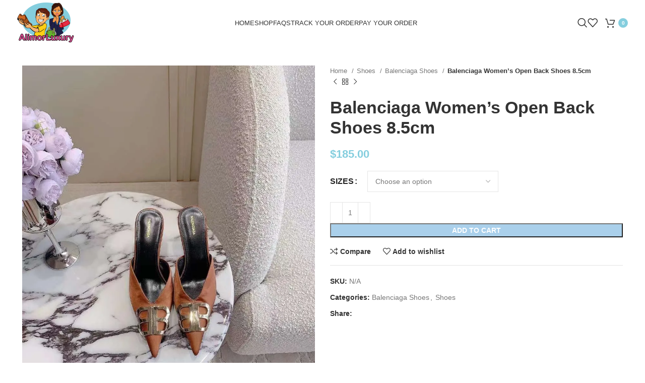

--- FILE ---
content_type: text/html; charset=UTF-8
request_url: https://alimorluxury.nl/product/balenciaga-womens-open-back-shoes-8-5cm/
body_size: 56199
content:
<!DOCTYPE html>
<html lang="en-US">
<head><meta charset="UTF-8"><script>if(navigator.userAgent.match(/MSIE|Internet Explorer/i)||navigator.userAgent.match(/Trident\/7\..*?rv:11/i)){var href=document.location.href;if(!href.match(/[?&]nowprocket/)){if(href.indexOf("?")==-1){if(href.indexOf("#")==-1){document.location.href=href+"?nowprocket=1"}else{document.location.href=href.replace("#","?nowprocket=1#")}}else{if(href.indexOf("#")==-1){document.location.href=href+"&nowprocket=1"}else{document.location.href=href.replace("#","&nowprocket=1#")}}}}</script><script>(()=>{class RocketLazyLoadScripts{constructor(){this.v="1.2.6",this.triggerEvents=["keydown","mousedown","mousemove","touchmove","touchstart","touchend","wheel"],this.userEventHandler=this.t.bind(this),this.touchStartHandler=this.i.bind(this),this.touchMoveHandler=this.o.bind(this),this.touchEndHandler=this.h.bind(this),this.clickHandler=this.u.bind(this),this.interceptedClicks=[],this.interceptedClickListeners=[],this.l(this),window.addEventListener("pageshow",(t=>{this.persisted=t.persisted,this.everythingLoaded&&this.m()})),this.CSPIssue=sessionStorage.getItem("rocketCSPIssue"),document.addEventListener("securitypolicyviolation",(t=>{this.CSPIssue||"script-src-elem"!==t.violatedDirective||"data"!==t.blockedURI||(this.CSPIssue=!0,sessionStorage.setItem("rocketCSPIssue",!0))})),document.addEventListener("DOMContentLoaded",(()=>{this.k()})),this.delayedScripts={normal:[],async:[],defer:[]},this.trash=[],this.allJQueries=[]}p(t){document.hidden?t.t():(this.triggerEvents.forEach((e=>window.addEventListener(e,t.userEventHandler,{passive:!0}))),window.addEventListener("touchstart",t.touchStartHandler,{passive:!0}),window.addEventListener("mousedown",t.touchStartHandler),document.addEventListener("visibilitychange",t.userEventHandler))}_(){this.triggerEvents.forEach((t=>window.removeEventListener(t,this.userEventHandler,{passive:!0}))),document.removeEventListener("visibilitychange",this.userEventHandler)}i(t){"HTML"!==t.target.tagName&&(window.addEventListener("touchend",this.touchEndHandler),window.addEventListener("mouseup",this.touchEndHandler),window.addEventListener("touchmove",this.touchMoveHandler,{passive:!0}),window.addEventListener("mousemove",this.touchMoveHandler),t.target.addEventListener("click",this.clickHandler),this.L(t.target,!0),this.S(t.target,"onclick","rocket-onclick"),this.C())}o(t){window.removeEventListener("touchend",this.touchEndHandler),window.removeEventListener("mouseup",this.touchEndHandler),window.removeEventListener("touchmove",this.touchMoveHandler,{passive:!0}),window.removeEventListener("mousemove",this.touchMoveHandler),t.target.removeEventListener("click",this.clickHandler),this.L(t.target,!1),this.S(t.target,"rocket-onclick","onclick"),this.M()}h(){window.removeEventListener("touchend",this.touchEndHandler),window.removeEventListener("mouseup",this.touchEndHandler),window.removeEventListener("touchmove",this.touchMoveHandler,{passive:!0}),window.removeEventListener("mousemove",this.touchMoveHandler)}u(t){t.target.removeEventListener("click",this.clickHandler),this.L(t.target,!1),this.S(t.target,"rocket-onclick","onclick"),this.interceptedClicks.push(t),t.preventDefault(),t.stopPropagation(),t.stopImmediatePropagation(),this.M()}O(){window.removeEventListener("touchstart",this.touchStartHandler,{passive:!0}),window.removeEventListener("mousedown",this.touchStartHandler),this.interceptedClicks.forEach((t=>{t.target.dispatchEvent(new MouseEvent("click",{view:t.view,bubbles:!0,cancelable:!0}))}))}l(t){EventTarget.prototype.addEventListenerWPRocketBase=EventTarget.prototype.addEventListener,EventTarget.prototype.addEventListener=function(e,i,o){"click"!==e||t.windowLoaded||i===t.clickHandler||t.interceptedClickListeners.push({target:this,func:i,options:o}),(this||window).addEventListenerWPRocketBase(e,i,o)}}L(t,e){this.interceptedClickListeners.forEach((i=>{i.target===t&&(e?t.removeEventListener("click",i.func,i.options):t.addEventListener("click",i.func,i.options))})),t.parentNode!==document.documentElement&&this.L(t.parentNode,e)}D(){return new Promise((t=>{this.P?this.M=t:t()}))}C(){this.P=!0}M(){this.P=!1}S(t,e,i){t.hasAttribute&&t.hasAttribute(e)&&(event.target.setAttribute(i,event.target.getAttribute(e)),event.target.removeAttribute(e))}t(){this._(this),"loading"===document.readyState?document.addEventListener("DOMContentLoaded",this.R.bind(this)):this.R()}k(){let t=[];document.querySelectorAll("script[type=rocketlazyloadscript][data-rocket-src]").forEach((e=>{let i=e.getAttribute("data-rocket-src");if(i&&!i.startsWith("data:")){0===i.indexOf("//")&&(i=location.protocol+i);try{const o=new URL(i).origin;o!==location.origin&&t.push({src:o,crossOrigin:e.crossOrigin||"module"===e.getAttribute("data-rocket-type")})}catch(t){}}})),t=[...new Map(t.map((t=>[JSON.stringify(t),t]))).values()],this.T(t,"preconnect")}async R(){this.lastBreath=Date.now(),this.j(this),this.F(this),this.I(),this.W(),this.q(),await this.A(this.delayedScripts.normal),await this.A(this.delayedScripts.defer),await this.A(this.delayedScripts.async);try{await this.U(),await this.H(this),await this.J()}catch(t){console.error(t)}window.dispatchEvent(new Event("rocket-allScriptsLoaded")),this.everythingLoaded=!0,this.D().then((()=>{this.O()})),this.N()}W(){document.querySelectorAll("script[type=rocketlazyloadscript]").forEach((t=>{t.hasAttribute("data-rocket-src")?t.hasAttribute("async")&&!1!==t.async?this.delayedScripts.async.push(t):t.hasAttribute("defer")&&!1!==t.defer||"module"===t.getAttribute("data-rocket-type")?this.delayedScripts.defer.push(t):this.delayedScripts.normal.push(t):this.delayedScripts.normal.push(t)}))}async B(t){if(await this.G(),!0!==t.noModule||!("noModule"in HTMLScriptElement.prototype))return new Promise((e=>{let i;function o(){(i||t).setAttribute("data-rocket-status","executed"),e()}try{if(navigator.userAgent.indexOf("Firefox/")>0||""===navigator.vendor||this.CSPIssue)i=document.createElement("script"),[...t.attributes].forEach((t=>{let e=t.nodeName;"type"!==e&&("data-rocket-type"===e&&(e="type"),"data-rocket-src"===e&&(e="src"),i.setAttribute(e,t.nodeValue))})),t.text&&(i.text=t.text),i.hasAttribute("src")?(i.addEventListener("load",o),i.addEventListener("error",(function(){i.setAttribute("data-rocket-status","failed-network"),e()})),setTimeout((()=>{i.isConnected||e()}),1)):(i.text=t.text,o()),t.parentNode.replaceChild(i,t);else{const i=t.getAttribute("data-rocket-type"),s=t.getAttribute("data-rocket-src");i?(t.type=i,t.removeAttribute("data-rocket-type")):t.removeAttribute("type"),t.addEventListener("load",o),t.addEventListener("error",(i=>{this.CSPIssue&&i.target.src.startsWith("data:")?(console.log("WPRocket: data-uri blocked by CSP -> fallback"),t.removeAttribute("src"),this.B(t).then(e)):(t.setAttribute("data-rocket-status","failed-network"),e())})),s?(t.removeAttribute("data-rocket-src"),t.src=s):t.src="data:text/javascript;base64,"+window.btoa(unescape(encodeURIComponent(t.text)))}}catch(i){t.setAttribute("data-rocket-status","failed-transform"),e()}}));t.setAttribute("data-rocket-status","skipped")}async A(t){const e=t.shift();return e&&e.isConnected?(await this.B(e),this.A(t)):Promise.resolve()}q(){this.T([...this.delayedScripts.normal,...this.delayedScripts.defer,...this.delayedScripts.async],"preload")}T(t,e){var i=document.createDocumentFragment();t.forEach((t=>{const o=t.getAttribute&&t.getAttribute("data-rocket-src")||t.src;if(o&&!o.startsWith("data:")){const s=document.createElement("link");s.href=o,s.rel=e,"preconnect"!==e&&(s.as="script"),t.getAttribute&&"module"===t.getAttribute("data-rocket-type")&&(s.crossOrigin=!0),t.crossOrigin&&(s.crossOrigin=t.crossOrigin),t.integrity&&(s.integrity=t.integrity),i.appendChild(s),this.trash.push(s)}})),document.head.appendChild(i)}j(t){let e={};function i(i,o){return e[o].eventsToRewrite.indexOf(i)>=0&&!t.everythingLoaded?"rocket-"+i:i}function o(t,o){!function(t){e[t]||(e[t]={originalFunctions:{add:t.addEventListener,remove:t.removeEventListener},eventsToRewrite:[]},t.addEventListener=function(){arguments[0]=i(arguments[0],t),e[t].originalFunctions.add.apply(t,arguments)},t.removeEventListener=function(){arguments[0]=i(arguments[0],t),e[t].originalFunctions.remove.apply(t,arguments)})}(t),e[t].eventsToRewrite.push(o)}function s(e,i){let o=e[i];e[i]=null,Object.defineProperty(e,i,{get:()=>o||function(){},set(s){t.everythingLoaded?o=s:e["rocket"+i]=o=s}})}o(document,"DOMContentLoaded"),o(window,"DOMContentLoaded"),o(window,"load"),o(window,"pageshow"),o(document,"readystatechange"),s(document,"onreadystatechange"),s(window,"onload"),s(window,"onpageshow");try{Object.defineProperty(document,"readyState",{get:()=>t.rocketReadyState,set(e){t.rocketReadyState=e},configurable:!0}),document.readyState="loading"}catch(t){console.log("WPRocket DJE readyState conflict, bypassing")}}F(t){let e;function i(e){return t.everythingLoaded?e:e.split(" ").map((t=>"load"===t||0===t.indexOf("load.")?"rocket-jquery-load":t)).join(" ")}function o(o){function s(t){const e=o.fn[t];o.fn[t]=o.fn.init.prototype[t]=function(){return this[0]===window&&("string"==typeof arguments[0]||arguments[0]instanceof String?arguments[0]=i(arguments[0]):"object"==typeof arguments[0]&&Object.keys(arguments[0]).forEach((t=>{const e=arguments[0][t];delete arguments[0][t],arguments[0][i(t)]=e}))),e.apply(this,arguments),this}}o&&o.fn&&!t.allJQueries.includes(o)&&(o.fn.ready=o.fn.init.prototype.ready=function(e){return t.domReadyFired?e.bind(document)(o):document.addEventListener("rocket-DOMContentLoaded",(()=>e.bind(document)(o))),o([])},s("on"),s("one"),t.allJQueries.push(o)),e=o}o(window.jQuery),Object.defineProperty(window,"jQuery",{get:()=>e,set(t){o(t)}})}async H(t){const e=document.querySelector("script[data-webpack]");e&&(await async function(){return new Promise((t=>{e.addEventListener("load",t),e.addEventListener("error",t)}))}(),await t.K(),await t.H(t))}async U(){this.domReadyFired=!0;try{document.readyState="interactive"}catch(t){}await this.G(),document.dispatchEvent(new Event("rocket-readystatechange")),await this.G(),document.rocketonreadystatechange&&document.rocketonreadystatechange(),await this.G(),document.dispatchEvent(new Event("rocket-DOMContentLoaded")),await this.G(),window.dispatchEvent(new Event("rocket-DOMContentLoaded"))}async J(){try{document.readyState="complete"}catch(t){}await this.G(),document.dispatchEvent(new Event("rocket-readystatechange")),await this.G(),document.rocketonreadystatechange&&document.rocketonreadystatechange(),await this.G(),window.dispatchEvent(new Event("rocket-load")),await this.G(),window.rocketonload&&window.rocketonload(),await this.G(),this.allJQueries.forEach((t=>t(window).trigger("rocket-jquery-load"))),await this.G();const t=new Event("rocket-pageshow");t.persisted=this.persisted,window.dispatchEvent(t),await this.G(),window.rocketonpageshow&&window.rocketonpageshow({persisted:this.persisted}),this.windowLoaded=!0}m(){document.onreadystatechange&&document.onreadystatechange(),window.onload&&window.onload(),window.onpageshow&&window.onpageshow({persisted:this.persisted})}I(){const t=new Map;document.write=document.writeln=function(e){const i=document.currentScript;i||console.error("WPRocket unable to document.write this: "+e);const o=document.createRange(),s=i.parentElement;let n=t.get(i);void 0===n&&(n=i.nextSibling,t.set(i,n));const c=document.createDocumentFragment();o.setStart(c,0),c.appendChild(o.createContextualFragment(e)),s.insertBefore(c,n)}}async G(){Date.now()-this.lastBreath>45&&(await this.K(),this.lastBreath=Date.now())}async K(){return document.hidden?new Promise((t=>setTimeout(t))):new Promise((t=>requestAnimationFrame(t)))}N(){this.trash.forEach((t=>t.remove()))}static run(){const t=new RocketLazyLoadScripts;t.p(t)}}RocketLazyLoadScripts.run()})();</script>
	
	<link rel="profile" href="https://gmpg.org/xfn/11">
	<link rel="pingback" href="https://alimorluxury.nl/xmlrpc.php">

	<meta name='robots' content='index, follow, max-image-preview:large, max-snippet:-1, max-video-preview:-1' />
<script type="rocketlazyloadscript">window._wca = window._wca || [];</script>

	<!-- This site is optimized with the Yoast SEO plugin v25.6 - https://yoast.com/wordpress/plugins/seo/ -->
	<title>Balenciaga Women&#039;s Open Back Shoes 8.5cm - AlimorLuxury - High-End Designer Bags and Shoes</title><link rel="preload" data-rocket-preload as="font" href="https://alimorluxury.nl/wp-content/themes/woodmart/fonts/woodmart-font-1-400.woff2?v=7.3.2" crossorigin><link rel="preload" data-rocket-preload as="font" href="https://alimorluxury.nl/wp-content/uploads/2020/09/s-gusnlxcs550051mt-w5.jpg" crossorigin><link rel="preload" data-rocket-preload as="font" href="https://alimorluxury.nl/wp-content/uploads/2020/09/s-gusnlxcs550051mt-w7.jpg" crossorigin><link rel="preload" data-rocket-preload as="font" href="https://alimorluxury.nl/wp-content/uploads/2020/09/s-gusnlxcs550051mt-w9.jpg" crossorigin><style id="wpr-usedcss">.ht_ctc_chat_greetings_box :not(ul):not(ol){padding:0;margin:0;box-sizing:border-box}.ht_ctc_chat_greetings_box ul{margin-top:0;margin-bottom:0}.g_header_badge_online{position:absolute;bottom:0;right:0;z-index:1;width:12px;height:12px;border-radius:50%}@media only screen and (max-width:420px){.ht_ctc_animation:has(.ht_ctc_greetings){animation-fill-mode:none!important}}:where(.wp-block-button__link){border-radius:9999px;box-shadow:none;padding:calc(.667em + 2px) calc(1.333em + 2px);text-decoration:none}:where(.wp-block-calendar table:not(.has-background) th){background:#ddd}:where(.wp-block-columns){margin-bottom:1.75em}:where(.wp-block-columns.has-background){padding:1.25em 2.375em}:where(.wp-block-post-comments input[type=submit]){border:none}:where(.wp-block-cover-image:not(.has-text-color)),:where(.wp-block-cover:not(.has-text-color)){color:#fff}:where(.wp-block-cover-image.is-light:not(.has-text-color)),:where(.wp-block-cover.is-light:not(.has-text-color)){color:#000}:where(.wp-block-file){margin-bottom:1.5em}:where(.wp-block-file__button){border-radius:2em;display:inline-block;padding:.5em 1em}:where(.wp-block-file__button):is(a):active,:where(.wp-block-file__button):is(a):focus,:where(.wp-block-file__button):is(a):hover,:where(.wp-block-file__button):is(a):visited{box-shadow:none;color:#fff;opacity:.85;text-decoration:none}:where(.wp-block-latest-comments:not([style*=line-height] .wp-block-latest-comments__comment)){line-height:1.1}:where(.wp-block-latest-comments:not([style*=line-height] .wp-block-latest-comments__comment-excerpt p)){line-height:1.8}ul{box-sizing:border-box}:where(.wp-block-navigation.has-background .wp-block-navigation-item a:not(.wp-element-button)),:where(.wp-block-navigation.has-background .wp-block-navigation-submenu a:not(.wp-element-button)){padding:.5em 1em}:where(.wp-block-navigation .wp-block-navigation__submenu-container .wp-block-navigation-item a:not(.wp-element-button)),:where(.wp-block-navigation .wp-block-navigation__submenu-container .wp-block-navigation-submenu a:not(.wp-element-button)),:where(.wp-block-navigation .wp-block-navigation__submenu-container .wp-block-navigation-submenu button.wp-block-navigation-item__content),:where(.wp-block-navigation .wp-block-navigation__submenu-container .wp-block-pages-list__item button.wp-block-navigation-item__content){padding:.5em 1em}:where(p.has-text-color:not(.has-link-color)) a{color:inherit}:where(.wp-block-post-excerpt){margin-bottom:var(--wp--style--block-gap);margin-top:var(--wp--style--block-gap)}:where(.wp-block-pullquote){margin:0 0 1em}:where(.wp-block-search__button){border:1px solid #ccc;padding:6px 10px}:where(.wp-block-search__button-inside .wp-block-search__inside-wrapper){border:1px solid #949494;box-sizing:border-box;padding:4px}:where(.wp-block-search__button-inside .wp-block-search__inside-wrapper) .wp-block-search__input{border:none;border-radius:0;padding:0 4px}:where(.wp-block-search__button-inside .wp-block-search__inside-wrapper) .wp-block-search__input:focus{outline:0}:where(.wp-block-search__button-inside .wp-block-search__inside-wrapper) :where(.wp-block-search__button){padding:4px 8px}:where(.wp-block-term-description){margin-bottom:var(--wp--style--block-gap);margin-top:var(--wp--style--block-gap)}:where(pre.wp-block-verse){font-family:inherit}.entry-content{counter-reset:footnotes}:root{--wp--preset--font-size--normal:16px;--wp--preset--font-size--huge:42px}.screen-reader-text{clip:rect(1px,1px,1px,1px);word-wrap:normal!important;border:0;-webkit-clip-path:inset(50%);clip-path:inset(50%);height:1px;margin:-1px;overflow:hidden;padding:0;position:absolute;width:1px}.screen-reader-text:focus{clip:auto!important;background-color:#ddd;-webkit-clip-path:none;clip-path:none;color:#444;display:block;font-size:1em;height:auto;left:5px;line-height:normal;padding:15px 23px 14px;text-decoration:none;top:5px;width:auto;z-index:100000}html :where(.has-border-color){border-style:solid}html :where([style*=border-top-color]){border-top-style:solid}html :where([style*=border-right-color]){border-right-style:solid}html :where([style*=border-bottom-color]){border-bottom-style:solid}html :where([style*=border-left-color]){border-left-style:solid}html :where([style*=border-width]){border-style:solid}html :where([style*=border-top-width]){border-top-style:solid}html :where([style*=border-right-width]){border-right-style:solid}html :where([style*=border-bottom-width]){border-bottom-style:solid}html :where([style*=border-left-width]){border-left-style:solid}html :where(img[class*=wp-image-]){height:auto;max-width:100%}:where(figure){margin:0 0 1em}html :where(.is-position-sticky){--wp-admin--admin-bar--position-offset:var(--wp-admin--admin-bar--height,0px)}@media screen and (max-width:600px){html :where(.is-position-sticky){--wp-admin--admin-bar--position-offset:0px}}.mejs-container{background:#000;font-family:Helvetica,Arial,serif;position:relative;text-align:left;text-indent:0;vertical-align:top}.mejs-container,.mejs-container *{box-sizing:border-box}.mejs-container video::-webkit-media-controls,.mejs-container video::-webkit-media-controls-panel,.mejs-container video::-webkit-media-controls-panel-container,.mejs-container video::-webkit-media-controls-start-playback-button{-webkit-appearance:none;display:none!important}.mejs-container:focus{outline:0}.mejs-mediaelement{left:0;position:absolute;top:0}.mejs-mediaelement{height:100%;width:100%;z-index:0}.mejs-container{clear:both;max-width:100%}.mejs-container *{font-family:Helvetica,Arial}.mejs-container{background:#222}.wp-video-shortcode video,video.wp-video-shortcode{max-width:100%;display:inline-block}body{--wp--preset--color--black:#000000;--wp--preset--color--cyan-bluish-gray:#abb8c3;--wp--preset--color--white:#ffffff;--wp--preset--color--pale-pink:#f78da7;--wp--preset--color--vivid-red:#cf2e2e;--wp--preset--color--luminous-vivid-orange:#ff6900;--wp--preset--color--luminous-vivid-amber:#fcb900;--wp--preset--color--light-green-cyan:#7bdcb5;--wp--preset--color--vivid-green-cyan:#00d084;--wp--preset--color--pale-cyan-blue:#8ed1fc;--wp--preset--color--vivid-cyan-blue:#0693e3;--wp--preset--color--vivid-purple:#9b51e0;--wp--preset--gradient--vivid-cyan-blue-to-vivid-purple:linear-gradient(135deg,rgba(6, 147, 227, 1) 0%,rgb(155, 81, 224) 100%);--wp--preset--gradient--light-green-cyan-to-vivid-green-cyan:linear-gradient(135deg,rgb(122, 220, 180) 0%,rgb(0, 208, 130) 100%);--wp--preset--gradient--luminous-vivid-amber-to-luminous-vivid-orange:linear-gradient(135deg,rgba(252, 185, 0, 1) 0%,rgba(255, 105, 0, 1) 100%);--wp--preset--gradient--luminous-vivid-orange-to-vivid-red:linear-gradient(135deg,rgba(255, 105, 0, 1) 0%,rgb(207, 46, 46) 100%);--wp--preset--gradient--very-light-gray-to-cyan-bluish-gray:linear-gradient(135deg,rgb(238, 238, 238) 0%,rgb(169, 184, 195) 100%);--wp--preset--gradient--cool-to-warm-spectrum:linear-gradient(135deg,rgb(74, 234, 220) 0%,rgb(151, 120, 209) 20%,rgb(207, 42, 186) 40%,rgb(238, 44, 130) 60%,rgb(251, 105, 98) 80%,rgb(254, 248, 76) 100%);--wp--preset--gradient--blush-light-purple:linear-gradient(135deg,rgb(255, 206, 236) 0%,rgb(152, 150, 240) 100%);--wp--preset--gradient--blush-bordeaux:linear-gradient(135deg,rgb(254, 205, 165) 0%,rgb(254, 45, 45) 50%,rgb(107, 0, 62) 100%);--wp--preset--gradient--luminous-dusk:linear-gradient(135deg,rgb(255, 203, 112) 0%,rgb(199, 81, 192) 50%,rgb(65, 88, 208) 100%);--wp--preset--gradient--pale-ocean:linear-gradient(135deg,rgb(255, 245, 203) 0%,rgb(182, 227, 212) 50%,rgb(51, 167, 181) 100%);--wp--preset--gradient--electric-grass:linear-gradient(135deg,rgb(202, 248, 128) 0%,rgb(113, 206, 126) 100%);--wp--preset--gradient--midnight:linear-gradient(135deg,rgb(2, 3, 129) 0%,rgb(40, 116, 252) 100%);--wp--preset--font-size--small:13px;--wp--preset--font-size--medium:20px;--wp--preset--font-size--large:36px;--wp--preset--font-size--x-large:42px;--wp--preset--spacing--20:0.44rem;--wp--preset--spacing--30:0.67rem;--wp--preset--spacing--40:1rem;--wp--preset--spacing--50:1.5rem;--wp--preset--spacing--60:2.25rem;--wp--preset--spacing--70:3.38rem;--wp--preset--spacing--80:5.06rem;--wp--preset--shadow--natural:6px 6px 9px rgba(0, 0, 0, .2);--wp--preset--shadow--deep:12px 12px 50px rgba(0, 0, 0, .4);--wp--preset--shadow--sharp:6px 6px 0px rgba(0, 0, 0, .2);--wp--preset--shadow--outlined:6px 6px 0px -3px rgba(255, 255, 255, 1),6px 6px rgba(0, 0, 0, 1);--wp--preset--shadow--crisp:6px 6px 0px rgba(0, 0, 0, 1)}:where(.is-layout-flex){gap:.5em}:where(.is-layout-grid){gap:.5em}:where(.wp-block-post-template.is-layout-flex){gap:1.25em}:where(.wp-block-post-template.is-layout-grid){gap:1.25em}:where(.wp-block-columns.is-layout-flex){gap:2em}:where(.wp-block-columns.is-layout-grid){gap:2em}ul.wpb_thumbnails-fluid>li{margin-bottom:35px}.wpb_googleplus,.wpb_pinterest{margin-bottom:21.73913043px}.vc_parallax-inner iframe{max-width:1000%}.vc_video-bg{height:100%;overflow:hidden;pointer-events:none;position:absolute;top:0;left:0;width:100%;z-index:0}.vc_video-bg iframe{max-width:1000%}.vc_ie-flexbox-fixer{display:flex;flex-direction:column}.wpb_pinterest a{border-bottom:0}.vc_toggle{display:block;margin:0 0 21.73913043px;padding:0;font-size:1em}.vc_toggle:last-of-type{margin-bottom:35px}.vc_toggle_title{cursor:pointer;display:block;margin:0;padding:0;position:relative;-webkit-user-select:none;user-select:none;font-weight:400}.vc_toggle_title>h4{display:inline}.vc_toggle_content{display:none;margin-bottom:21.73913043px;margin-top:1em;overflow:hidden;padding:0}.vc_toggle.vc_toggle_active>.vc_toggle_content{display:block}.wpb-tta-toggle{-webkit-appearance:none;appearance:none;border:none;position:relative;display:inline-block;width:60px;height:30px;margin:0 15px;border-radius:3em;transition:background .2s ease-in-out,border-color .25s ease-in-out;cursor:pointer}.wpb-tta-toggle:before{content:"";position:absolute;top:4px;left:4px;width:22px;height:22px;background:#fff;border-radius:inherit;transition:left .25s ease-in-out}.wpb-tta-toggle.wpb-tta-toggle-active:before{left:34px}.wpb_tour .wpb_tabs_nav{float:left;width:31.66666667%}.wpb_tour .wpb_tabs_nav li{margin:0 0 1px;clear:left;width:100%}.wpb_tour .wpb_tabs_nav a{width:100%}.wpb_tour .wpb_tour_tabs_wrapper .wpb_tab{box-sizing:border-box;border:none;float:left;width:68.33333333%;padding:0 0 0 21.73913043px}@media (max-width:480px){.vc_responsive .wpb_tour .wpb_tab,.vc_responsive .wpb_tour .wpb_tour_tabs_wrapper .wpb_tabs_nav{width:100%;float:none;margin-left:0}.vc_responsive #content .wpb_tour .wpb_tour_tabs_wrapper .wpb_tabs_nav{margin-bottom:1em}.vc_responsive .wpb_tour .wpb_tab{padding-left:1em;padding-right:1em}}body ul.wpb_thumbnails-fluid li{padding:0;margin-left:0;background-image:none;list-style:none!important}body ul.wpb_thumbnails-fluid li:after,body ul.wpb_thumbnails-fluid li:before{display:none!important}body ul.wpb_thumbnails-fluid li .entry-content :last-child{margin-bottom:0}.wpb_carousel .next,.wpb_carousel .prev{position:absolute;top:3px;background-color:#f7f7f7;padding:0 6px;font-size:12px;z-index:10;text-decoration:none;transition:all .2s linear;-moz-transition:.2s linear;-webkit-transition:.2s linear;-o-transition:.2s linear}.wpb_carousel .next:hover,.wpb_carousel .prev:hover{background-color:#f0f0f0}.wpb_carousel .next:focus,.wpb_carousel .prev:focus{outline:0;text-decoration:none}.wpb_carousel .prev{right:30px}.wpb_carousel .next{right:0}.wpb_carousel .wpb_thumbnails-fluid{width:100%}.wpb_image_grid .wpb_image_grid_ul{margin:0;padding:0}.wpb_image_grid .wpb_image_grid_ul>li{background-image:none;list-style:none!important}.wpb_image_grid .wpb_image_grid_ul>li:after,.wpb_image_grid .wpb_image_grid_ul>li:before{display:none!important}.wpb_image_grid .wpb_image_grid_ul .isotope-item{list-style:none;margin:0 1px 1px 0;max-width:100%;float:left}.wpb_image_grid .wpb_image_grid_ul a{display:block}.wpb_image_grid .wpb_image_grid_ul img{display:block;max-width:100%;height:auto}body .wpb_gallery_slides ul li{list-style:none;padding:0;background-image:none;margin:0}.vc_progress_bar .vc_single_bar{background:#f7f7f7;position:relative;margin-bottom:11.66666667px;box-shadow:0 1px 2px rgba(0,0,0,.1) inset;border-radius:3px}.vc_progress_bar .vc_single_bar:last-child{margin-bottom:0}.vc_progress_bar .vc_single_bar .vc_bar{display:block;position:absolute;height:100%;background-color:#e0e0e0;width:0%;top:0;left:0;border-radius:3px;transition:width 1s linear;-moz-transition:width 1s linear;-webkit-transition:width 1s linear;-o-transition:width 1s linear}.vc_progress_bar .vc_single_bar .vc_bar.animated{animation:2s linear infinite progress-bar-stripes}@keyframes progress-bar-stripes{from{background-position:40px 0}to{background-position:0 0}}.vc_gitem-link{text-decoration:none}.owl-carousel .owl-animated-out{z-index:0}.owl-carousel .owl-animated-in{z-index:1}.vc-hoverbox-inner{width:100%;display:inline-block;min-height:250px}.vc-hoverbox-inner :last-child{margin-bottom:0}.wpb_start_animation{opacity:1}.vc-woocommerce-add-to-cart-loading.vc_grid-item-mini{position:relative}.vc-woocommerce-add-to-cart-loading.vc_grid-item-mini .vc_wc-load-add-to-loader-wrapper{position:absolute;right:0;top:50%;margin-top:-50px;left:0}.vc-woocommerce-add-to-cart-loading.vc_grid-item-mini .vc_wc-load-add-to-loader{margin:2em auto;font-size:10px;position:relative;text-indent:-9999em;animation-delay:.16s;height:50px}.vc-woocommerce-add-to-cart-loading.vc_grid-item-mini .vc_wc-load-add-to-loader,.vc-woocommerce-add-to-cart-loading.vc_grid-item-mini .vc_wc-load-add-to-loader:after,.vc-woocommerce-add-to-cart-loading.vc_grid-item-mini .vc_wc-load-add-to-loader:before{border-radius:50%;width:12px;height:12px;animation-fill-mode:both;animation:1.8s ease-in-out infinite vc_woo-add-cart-load}.vc-woocommerce-add-to-cart-loading.vc_grid-item-mini .vc_wc-load-add-to-loader:before{left:-20px}.vc-woocommerce-add-to-cart-loading.vc_grid-item-mini .vc_wc-load-add-to-loader:after{left:20px;animation-delay:.32s}.vc-woocommerce-add-to-cart-loading.vc_grid-item-mini .vc_wc-load-add-to-loader:after,.vc-woocommerce-add-to-cart-loading.vc_grid-item-mini .vc_wc-load-add-to-loader:before{content:'';position:absolute;top:0}@keyframes vc_woo-add-cart-load{0%,100%,80%{box-shadow:0 2.5em 0 -1.3em rgba(235,235,235,.75)}40%{box-shadow:0 2.5em 0 0 rgba(235,235,235,.75)}}.container,.container-fluid{width:100%;padding-right:15px;padding-left:15px;margin-right:auto;margin-left:auto}.row{display:flex;flex-wrap:wrap;margin-right:-15px;margin-left:-15px}.col-12,.col-lg-12,.col-lg-6,.col-md-12,.col-md-6,.col-sm-6{position:relative;width:100%;min-height:1px;padding-right:15px;padding-left:15px}.col-12{flex:0 0 100%;max-width:100%}@media (min-width:576px){.col-sm-6{flex:0 0 50%;max-width:50%}}@media (min-width:769px){.col-md-6{flex:0 0 50%;max-width:50%}.col-md-12{flex:0 0 100%;max-width:100%}}@media (min-width:1025px){.col-lg-6{flex:0 0 50%;max-width:50%}.col-lg-12{flex:0 0 100%;max-width:100%}}.align-items-start{align-items:flex-start!important}:root{--wd-text-line-height:1.6;--wd-brd-radius:.001px;--wd-form-height:42px;--wd-form-color:inherit;--wd-form-placeholder-color:inherit;--wd-form-bg:transparent;--wd-form-brd-color:rgba(0, 0, 0, .1);--wd-form-brd-color-focus:rgba(0, 0, 0, .15);--wd-form-chevron:url([data-uri]);--btn-height:42px;--btn-transform:uppercase;--btn-font-weight:600;--btn-font-family:inherit;--btn-font-style:unset;--wd-main-bgcolor:#fff;--wd-scroll-w:.001px;--wd-admin-bar-h:.001px;--wd-tags-mb:20px;--wd-block-spacing:20px;--wd-header-banner-mt:.001px;--wd-sticky-nav-w:.001px;--color-white:#fff;--color-gray-100:#f7f7f7;--color-gray-200:#f1f1f1;--color-gray-300:#bbb;--color-gray-400:#a5a5a5;--color-gray-500:#777;--color-gray-600:#666;--color-gray-700:#555;--color-gray-800:#333;--color-gray-900:#242424;--bgcolor-black-rgb:0,0,0;--bgcolor-white-rgb:255,255,255;--bgcolor-white:#fff;--bgcolor-gray-100:#f7f7f7;--bgcolor-gray-200:#f7f7f7;--bgcolor-gray-300:#f1f1f1;--bgcolor-gray-400:rgba(187, 187, 187, .4);--brdcolor-gray-200:rgba(0, 0, 0, .075);--brdcolor-gray-300:rgba(0, 0, 0, .105);--brdcolor-gray-400:rgba(0, 0, 0, .12);--brdcolor-gray-500:rgba(0, 0, 0, .2)}a,address,aside,body,caption,center,code,div,dl,dt,em,fieldset,figcaption,figure,footer,form,h1,h2,h3,h4,h5,header,html,i,iframe,img,label,legend,li,menu,nav,object,p,s,section,span,strong,table,tbody,td,th,time,tr,tt,ul,var,video{margin:0;padding:0;border:0;vertical-align:baseline;font:inherit;font-size:100%}*,:after,:before{-webkit-box-sizing:border-box;-moz-box-sizing:border-box;box-sizing:border-box}html{line-height:1;-webkit-text-size-adjust:100%;-webkit-tap-highlight-color:transparent;font-family:sans-serif;overflow-x:hidden}ul{list-style:none;margin-bottom:var(--list-mb);padding-left:var(--li-pl);--list-mb:20px;--li-mb:10px;--li-pl:17px}caption,td,th{vertical-align:middle;text-align:left}a img{border:none}aside,figcaption,figure,footer,header,main,menu,nav,section{display:block}a,button,input{touch-action:manipulation}button,input,optgroup,select,textarea{margin:0;color:inherit;font:inherit}button{overflow:visible}button,html input[type=button],input[type=submit]{cursor:pointer;-webkit-appearance:button}button::-moz-focus-inner,input::-moz-focus-inner{padding:0;border:0;padding:0;border:0}body{margin:0;background-color:#fff;color:var(--wd-text-color);text-rendering:optimizeLegibility;font-weight:var(--wd-text-font-weight);font-style:var(--wd-text-font-style);font-size:var(--wd-text-font-size);font-family:var(--wd-text-font);-webkit-font-smoothing:antialiased;-moz-osx-font-smoothing:grayscale;line-height:var(--wd-text-line-height);--wd-header-h:calc(var(--wd-top-bar-h) + var(--wd-header-general-h) + var(--wd-header-bottom-h));--wd-header-sticky-h:calc(var(--wd-top-bar-sticky-h) + var(--wd-header-general-sticky-h) + var(--wd-header-bottom-sticky-h) + var(--wd-header-clone-h))}@supports (overflow:clip){body{overflow:clip}}p{margin-bottom:var(--wd-tags-mb)}a{color:var(--wd-link-color);text-decoration:none;transition:all .25s ease}a:is(:hover,:focus,:active){outline:0;text-decoration:none}a:hover{color:var(--wd-link-color-hover)}a:focus{outline:0}:is(h1,h2,h3,h4,h5,h6,.title) a{color:inherit}:is(h1,h2,h3,h4,h5,h6,.title) a:hover{color:var(--wd-link-color-hover)}label{display:block;margin-bottom:5px;color:var(--wd-title-color);vertical-align:middle;font-weight:400}em{font-style:italic}.required{border:none;color:#e01020;font-size:16px;line-height:1}dl{margin-bottom:20px;margin-bottom:20px}strong{font-weight:600}code{padding:2px 5px}code{-webkit-hyphens:none;hyphens:none;font-family:monospace,serif}var{font-style:italic}hr{margin-top:20px;margin-bottom:20px;max-width:35px;border:none;border-bottom:1px solid currentColor;opacity:.2}iframe{max-width:100%}address{margin-bottom:20px;font-style:italic;font-size:110%;line-height:1.8}fieldset{margin-bottom:20px;padding:20px 40px;border:2px solid var(--brdcolor-gray-300);border-radius:var(--wd-brd-radius)}fieldset legend{margin-bottom:0;padding-right:15px;padding-left:15px;width:auto}legend{text-transform:uppercase;font-size:22px}video{display:block}progress{display:inline-block;vertical-align:baseline}img{max-width:100%;height:auto;border:0;vertical-align:middle}svg:not(:root){overflow:hidden}h1{font-size:28px}h2{font-size:24px}h3{font-size:22px}h4{font-size:18px}h5{font-size:16px}.wd-entities-title a{color:inherit}.title,h1,h2,h3,h4,h5,legend{display:block;margin-bottom:var(--wd-tags-mb);color:var(--wd-title-color);text-transform:var(--wd-title-transform);font-weight:var(--wd-title-font-weight);font-style:var(--wd-title-font-style);font-family:var(--wd-title-font);line-height:1.4}.wd-entities-title{display:block;color:var(--wd-entities-title-color);word-wrap:break-word;font-weight:var(--wd-entities-title-font-weight);font-style:var(--wd-entities-title-font-style);font-family:var(--wd-entities-title-font);text-transform:var(--wd-entities-title-transform);line-height:1.4}.wd-entities-title a:hover,a.wd-entities-title:hover{color:var(--wd-entities-title-color-hover)}li{margin-bottom:var(--li-mb)}li:last-child{margin-bottom:0}li>ul{margin-top:var(--li-mb);margin-bottom:0}ul{list-style:disc}dl dt{color:var(--color-gray-800);font-weight:600}.textwidget .menu,.textwidget .menu ul,.wd-nav,.wd-sub-menu,.wd-sub-menu ul,nav[class*="-pagination"] ul{list-style:none;--li-pl:0}.wd-nav,.wd-sub-menu,.wd-sub-menu ul,nav[class*="-pagination"] ul{--list-mb:0;--li-mb:0}.text-center{--content-align:center;--text-align:center;text-align:center}.text-left{--text-align:left;text-align:left;--content-align:flex-start}.color-scheme-dark{--color-white:#fff;--color-gray-100:#f7f7f7;--color-gray-200:#f1f1f1;--color-gray-300:#bbb;--color-gray-400:#a5a5a5;--color-gray-500:#777;--color-gray-600:#666;--color-gray-700:#555;--color-gray-800:#333;--color-gray-900:#242424;--bgcolor-black-rgb:0,0,0;--bgcolor-white-rgb:255,255,255;--bgcolor-white:#fff;--bgcolor-gray-100:#f7f7f7;--bgcolor-gray-200:#f7f7f7;--bgcolor-gray-300:#f1f1f1;--bgcolor-gray-400:rgba(187, 187, 187, .4);--brdcolor-gray-200:rgba(0, 0, 0, .075);--brdcolor-gray-300:rgba(0, 0, 0, .105);--brdcolor-gray-400:rgba(0, 0, 0, .12);--brdcolor-gray-500:rgba(0, 0, 0, .2);--wd-text-color:#777;--wd-title-color:#242424;--wd-entities-title-color:#333;--wd-entities-title-color-hover:rgba(51, 51, 51, .65);--wd-link-color:#333;--wd-link-color-hover:#242424;--wd-form-brd-color:rgba(0, 0, 0, .1);--wd-form-brd-color-focus:rgba(0, 0, 0, .15);--wd-form-placeholder-color:#777;color:var(--wd-text-color)}.clear{clear:both;width:100%}.wd-fill{position:absolute;inset:0}.set-mb-l{--margin-bottom:20px}.set-mb-l>*{margin-bottom:var(--margin-bottom)}.set-cont-mb-s{--wd-tags-mb:10px}.reset-last-child>:last-child{margin-bottom:0}@keyframes wd-rotate{100%{transform:rotate(360deg)}}@keyframes wd-fadeIn{from{opacity:0}to{opacity:1}}@keyframes wd-fadeInBottomShort{from{transform:translate3d(0,20px,0)}to{transform:none}}@keyframes wd-FadeInLoader{from{opacity:0}to{opacity:.8}}table{margin-bottom:35px;width:100%;border-spacing:0;border-collapse:collapse;line-height:1.4}table th{padding:15px 10px;border-bottom:2px solid var(--brdcolor-gray-200);color:var(--wd-title-color);text-transform:uppercase;font-weight:var(--wd-title-font-weight);font-style:var(--wd-title-font-style);font-size:16px;font-family:var(--wd-title-font)}table td{padding:15px 12px;border-bottom:1px solid var(--brdcolor-gray-300)}table :is(tbody,tfoot) th{border-bottom:1px solid var(--brdcolor-gray-300);text-transform:none;font-size:inherit}input[type=email],input[type=number],input[type=password],input[type=search],input[type=text],input[type=url],select,textarea{-webkit-appearance:none;-moz-appearance:none;appearance:none}input[type=email],input[type=number],input[type=password],input[type=search],input[type=text],input[type=url],select,textarea{padding:0 15px;max-width:100%;width:100%;height:var(--wd-form-height);border:var(--wd-form-brd-width) solid var(--wd-form-brd-color);border-radius:var(--wd-form-brd-radius);background-color:var(--wd-form-bg);box-shadow:none;color:var(--wd-form-color);vertical-align:middle;font-size:14px;transition:border-color .5s ease}input[type=email]:focus,input[type=number]:focus,input[type=password]:focus,input[type=search]:focus,input[type=text]:focus,input[type=url]:focus,select:focus,textarea:focus{outline:0;border-color:var(--wd-form-brd-color-focus);transition:border-color .4s ease}::-webkit-input-placeholder{color:var(--wd-form-placeholder-color)}::-moz-placeholder{color:var(--wd-form-placeholder-color)}input[type=checkbox],input[type=radio]{box-sizing:border-box;margin-top:0;padding:0;vertical-align:middle;margin-inline-end:5px}input[type=search]{box-sizing:content-box;-webkit-appearance:textfield}input[type=search]::-webkit-search-cancel-button,input[type=search]::-webkit-search-decoration{-webkit-appearance:none}input[type=number]{padding:0;text-align:center}input[type=number]::-webkit-inner-spin-button,input[type=number]::-webkit-outer-spin-button{height:auto}textarea{overflow:auto;padding:10px 15px;min-height:190px}select{padding-right:30px;background-image:var(--wd-form-chevron);background-position:right 10px top 50%;background-size:auto 18px;background-repeat:no-repeat}select option{background-color:var(--bgcolor-white)}input:-webkit-autofill{border-color:var(--wd-form-brd-color);-webkit-box-shadow:0 0 0 1000px var(--wd-form-bg) inset;-webkit-text-fill-color:var(--wd-form-color)}input:focus:-webkit-autofill{border-color:var(--wd-form-brd-color-focus)}:is(.btn,.button,button,[type=submit],[type=button]){padding:5px 20px;min-height:var(--btn-height);font-size:13px;position:relative;display:inline-flex;align-items:center;justify-content:center;outline:0;border:0 solid transparent;border-radius:0;box-shadow:none;vertical-align:middle;text-align:center;text-decoration:none;text-transform:var(--btn-transform);text-shadow:none;font-weight:var(--btn-font-weight);font-family:var(--btn-font-family);font-style:var(--btn-font-style);line-height:1.2;cursor:pointer;transition:color .25s ease,background-color .25s ease,border-color .25s ease,box-shadow .25s ease,opacity .25s ease;color:var(--btn-color,#3e3e3e);background-color:var(--btn-bgcolor,#f3f3f3)}:is(.btn,.button,button,[type=submit],[type=button]):hover{color:var(--btn-color-hover,#3e3e3e);background-color:var(--btn-bgcolor-hover,#e0e0e0)}button[disabled],input[disabled]{opacity:.6!important;cursor:default}.wd-scroll-content{overflow:hidden;overflow-y:auto;-webkit-overflow-scrolling:touch;max-height:50vh;scrollbar-width:thin}.wd-dropdown{position:absolute;top:100%;left:0;z-index:380;margin-top:15px;margin-right:0;margin-left:calc(var(--nav-gap,.001px)/ 2 * -1);background-color:var(--bgcolor-white);background-position:bottom right;background-clip:border-box;background-repeat:no-repeat;box-shadow:0 0 3px rgba(0,0,0,.15);text-align:left;border-radius:var(--wd-brd-radius);visibility:hidden;opacity:0;transition:opacity .4s cubic-bezier(.19, 1, .22, 1),visibility .4s cubic-bezier(.19, 1, .22, 1),transform .4s cubic-bezier(.19, 1, .22, 1);transform:translateY(15px) translateZ(0);pointer-events:none}.wd-dropdown:after{content:"";position:absolute;inset-inline:0;bottom:100%;height:15px}.wd-dropdown.wd-opened,.wd-event-click.wd-opened>.wd-dropdown,.wd-event-hover:hover>.wd-dropdown{visibility:visible;opacity:1;transform:none!important;pointer-events:visible;pointer-events:unset}.wpb-js-composer .wd-dropdown-menu>.container>p{display:none}.wd-dropdown-menu{min-height:min(var(--wd-dropdown-height),var(--wd-content-h,var(--wd-dropdown-height)));width:var(--wd-dropdown-width);background-image:var(--wd-dropdown-bg-img)}.wd-dropdown-menu.wd-scroll>.wd-scroll-content{max-height:none;border-radius:inherit}.wd-dropdown-menu:is(.wd-design-sized,.wd-design-full-width,.wd-design-full-height) .wd-sub-menu>li{margin-bottom:25px;width:200px}.wd-dropdown-menu.wd-design-full-width{--wd-dropdown-width:100vw}:is(.wd-nav-sticky,.wd-header-nav) .wd-dropdown-menu.wd-design-full-width{border-radius:0}.wd-dropdown-menu.wd-design-sized:not(.wd-scroll){padding:30px 35px 0}.wd-dropdown-menu.wd-design-full-width:not(.wd-scroll){padding-top:30px;padding-left:calc(var(--wd-scroll-w) + var(--wd-sticky-nav-w))}.wd-dropdown-menu.wd-design-sized:not(.wd-scroll)>.container{padding:0;width:auto}.wd-side-hidden{position:fixed;inset-block:var(--wd-admin-bar-h) 0;z-index:500;overflow:hidden;overflow-y:auto;-webkit-overflow-scrolling:touch;width:340px;background-color:var(--bgcolor-white);transition:transform .5s cubic-bezier(.19, 1, .22, 1)}.wd-side-hidden.wd-left{right:auto;left:0;transform:translate3d(-100%,0,0)}.wd-side-hidden.wd-right{right:0;left:auto;transform:translate3d(100%,0,0)}.wd-side-hidden.wd-opened{transform:none}@media (max-width:350px){div.website-wrapper .wd-side-hidden{width:270px!important}}.wd-sub-menu{--sub-menu-color:#848484;--sub-menu-color-hover:var(--wd-primary-color)}.wd-sub-menu li{position:relative}.wd-sub-menu li>a{position:relative;display:flex;align-items:center;padding-top:8px;padding-bottom:8px;color:var(--sub-menu-color);font-size:14px;line-height:1.3}.wd-sub-menu li>a:hover{color:var(--sub-menu-color-hover)}.widget .wd-sub-menu{--li-mb:0}.widget .wd-sub-menu ul{--li-mb:0}.wd-dropdown-menu:is(.wd-design-sized,.wd-design-full-width,.wd-design-full-height) .wd-sub-menu>li>a{--sub-menu-color:#333;--sub-menu-color-hover:var(--wd-primary-color);text-transform:uppercase;font-weight:600}.wd-nav{--nav-gap:20px;display:inline-flex;flex-wrap:wrap;justify-content:var(--text-align);text-align:left;gap:1px var(--nav-gap)}.wd-nav>li{position:relative}.wd-nav>li>a{position:relative;display:flex;align-items:center;flex-direction:row;text-transform:uppercase;font-weight:600;font-size:13px;line-height:1.2}.wd-nav>li:is(.wd-has-children,.menu-item-has-children)>a:after{margin-left:4px;font-weight:400;font-style:normal;font-size:clamp(6px, 50%, 18px);order:3;content:"\f129";font-family:woodmart-font}.wd-nav-opener{position:relative;z-index:1;display:inline-flex;flex:0 0 auto;align-items:center;justify-content:center;width:50px;color:var(--color-gray-900);cursor:pointer;transition:color .25s ease,background-color .25s ease;backface-visibility:hidden;-webkit-backface-visibility:hidden}.wd-nav-opener:after{font-weight:400;font-size:12px;transition:transform .25s ease;content:"\f113";font-family:woodmart-font}.wd-nav-opener:hover{color:var(--color-gray-900)}.wd-nav-opener.wd-active{color:var(--color-gray-700)}.wd-nav-opener.wd-active:after{transform:rotate(90deg)}.wd-nav[class*=wd-style-]{--nav-color:#333;--nav-color-hover:rgba(51, 51, 51, .7);--nav-color-active:rgba(51, 51, 51, .7);--nav-chevron-color:rgba(82, 82, 82, .45)}.wd-nav[class*=wd-style-]>li>a{color:var(--nav-color)}.wd-nav[class*=wd-style-]>li:hover>a{color:var(--nav-color-hover)}.wd-nav[class*=wd-style-]>li:is(.current-menu-item,.wd-active,.active)>a{color:var(--nav-color-active)}.wd-nav[class*=wd-style-]>li:is(.wd-has-children,.menu-item-has-children)>a:after{color:var(--nav-chevron-color)}:is(.color-scheme-light,.whb-color-light) .wd-nav[class*=wd-style-]{--nav-color:#fff;--nav-color-hover:rgba(255, 255, 255, .8);--nav-color-active:rgba(255, 255, 255, .8);--nav-chevron-color:rgba(255, 255, 255, .6)}.wd-nav.wd-style-default{--nav-color-hover:var(--wd-primary-color);--nav-color-active:var(--wd-primary-color)}.wd-nav:is(.wd-style-bordered,.wd-style-separated)>li{display:flex;flex-direction:row}.wd-nav:is(.wd-style-bordered,.wd-style-separated)>li:not(:last-child):after{content:"";position:relative;inset-inline-end:calc((var(--nav-gap)/ 2) * -1);border-right:1px solid rgba(0,0,0,.105)}:is(.color-scheme-light,.whb-color-light) .wd-nav:is(.wd-style-bordered,.wd-style-separated)>li:not(:last-child):after{border-color:rgba(255,255,255,.25)}.wd-nav[class*=wd-style-underline] .nav-link-text{position:relative;display:inline-block;padding-block:1px;line-height:1.2}.wd-nav[class*=wd-style-underline] .nav-link-text:after{content:'';position:absolute;top:100%;left:0;width:0;height:2px;background-color:var(--wd-primary-color);transition:width .4s cubic-bezier(.19, 1, .22, 1)}.wd-nav[class*=wd-style-underline]>li:is(:hover,.current-menu-item,.wd-active,.active)>a .nav-link-text:after{width:100%}.tooltip,.wd-tltp .wd-tooltip-label{position:absolute;z-index:1070;visibility:hidden;text-transform:none;font-weight:400;font-size:12px;opacity:0;pointer-events:none}.tooltip.show,.wd-tltp:hover .wd-tooltip-label{visibility:visible;opacity:1;animation:.3s wd-fadeInTooltip}.wd-tltp .wd-tooltip-label{padding:0 15px!important;max-width:200px;height:34px;border-radius:0;background-color:#000;color:#fff;text-align:center;white-space:nowrap;line-height:34px;border-radius:calc(var(--wd-brd-radius)/ 1.5)}.tooltip .arrow,.wd-tltp .wd-tooltip-label:before{position:absolute;width:0;height:0;border-style:solid;border-color:transparent}.wd-tltp{position:relative}.wd-tltp .wd-tooltip-label:before{content:""}.tooltip .tooltip-inner{padding:7px 15px;max-width:200px;border-radius:0;background-color:#000;color:#fff;text-align:center;word-break:break-word;border-radius:calc(var(--wd-brd-radius)/ 1.5)}@keyframes wd-fadeInTooltip{from{opacity:0}to{opacity:.9}}:is(.woocommerce-error,.woocommerce-message,.woocommerce-info):before{position:absolute;top:calc(50% - 9px);left:24px;font-size:18px;line-height:18px;font-family:woodmart-font}:is(.woocommerce-error,.woocommerce-message,.woocommerce-info) a{color:#fff;text-decoration:underline}:is(.woocommerce-error,.woocommerce-message,.woocommerce-info) a:hover{color:rgba(255,255,255,.8)}:is(.woocommerce-error,.woocommerce-message,.woocommerce-info) p:last-child{margin-bottom:0}:is(.woocommerce-error,.woocommerce-message,.woocommerce-info) .amount{color:#fff}:is(.woocommerce-error,.woocommerce-info):before{content:"\f100"}@keyframes wd-fadeInUpBig{from{transform:translate3d(0,100%,0)}to{transform:none}}@keyframes wd-fadeOutDownBig{from{transform:none}to{transform:translate3d(0,100%,0)}}.wd-close-side{position:fixed;z-index:400;visibility:hidden;background-color:rgba(0,0,0,.7);opacity:0;transition:opacity .5s cubic-bezier(.19, 1, .22, 1),visibility 0s cubic-bezier(.19, 1, .22, 1) .5s,z-index 0s cubic-bezier(.19, 1, .22, 1) .5s,top 0s cubic-bezier(.19, 1, .22, 1) .5s}.wd-close-side[class*=wd-location-header]{z-index:389;top:calc(var(--wd-admin-bar-h) + var(--wd-header-banner-h,.001px))}.wd-close-side.wd-close-side-opened{visibility:visible;opacity:1;transition-delay:0s}.wd-btn-arrow{visibility:hidden;color:var(--color-gray-800);opacity:0;pointer-events:none;position:absolute;top:50%;z-index:250;display:inline-flex;align-items:center;justify-content:center;margin-top:-25px;width:50px;height:50px;cursor:pointer;transition:all .25s ease;backface-visibility:hidden;-webkit-backface-visibility:hidden}.wd-btn-arrow[class*=prev]{transform:translateX(-30px)}.wd-btn-arrow[class*=prev]:after{content:"\f114";font-family:woodmart-font}.wd-btn-arrow[class*=next]{transform:translateX(30px)}.wd-btn-arrow[class*=next]:after{content:"\f113";font-family:woodmart-font}.wd-btn-arrow:after{font-size:24px;line-height:1}.wd-btn-arrow:hover{color:var(--color-gray-500)}.wpb-js-composer .products-footer{margin-top:10px}nav[class*="-pagination"] ul{display:inline-flex;flex-wrap:wrap;justify-content:center;align-items:center;gap:3px}nav[class*="-pagination"] li :is(.next,.prev){font-size:0}nav[class*="-pagination"] li :is(.next,.prev):before{font-size:12px;content:"\f113";font-family:woodmart-font}nav[class*="-pagination"] li .prev:before{content:"\f114";font-family:woodmart-font}nav[class*="-pagination"] a:hover{background-color:var(--bgcolor-gray-300)}:is(.breadcrumbs,.yoast-breadcrumb) a:hover{color:var(--color-gray-500)}:is(.breadcrumbs,.yoast-breadcrumb) span{transition:all .25s ease}.wd-action-btn{display:inline-flex;vertical-align:middle;--action-btn-color:var(--color-gray-800);--action-btn-hover-color:var(--color-gray-500)}.wd-action-btn>a{display:inline-flex;align-items:center;justify-content:center;color:var(--action-btn-color);cursor:pointer}.wd-action-btn>a:hover{color:var(--action-btn-hover-color)}.wd-action-btn>a:before{transition:opacity .15s ease;font-family:woodmart-font}.wd-action-btn>a:after{position:absolute;top:calc(50% - .5em);left:0;opacity:0;transition:opacity .2s ease;content:"";display:inline-block;width:1em;height:1em;border:1px solid transparent;border-left-color:var(--color-gray-900);border-radius:50%;vertical-align:middle}.wd-action-btn>a.loading:before{opacity:0}.wd-action-btn>a.loading:after{opacity:1;animation:450ms linear infinite wd-rotate}.wd-action-btn>a.added:before{content:"\f107"}.wd-action-btn.wd-style-icon .button{min-height:unset;padding:0;background-color:transparent}.wd-action-btn.wd-style-icon .button:hover{background-color:transparent;box-shadow:none}.wd-action-btn.wd-style-icon>a{position:relative;flex-direction:column;width:50px;height:50px;font-weight:400;font-size:0!important;line-height:0}.wd-action-btn.wd-style-icon>a:before{font-size:20px}.wd-action-btn.wd-style-icon>a:after{left:calc(50% - .5em);font-size:18px}.wd-action-btn.wd-style-text>a{position:relative;font-weight:600;line-height:1}.wd-action-btn.wd-style-text>a:before{margin-inline-end:.3em;font-size:110%;font-weight:400}.wd-action-btn:empty{display:none}.wd-compare-icon>a:before{content:"\f128"}.wd-wishlist-icon>a:before{content:"\f106"}.wd-quick-view-icon>a:before{content:"\f130"}.wd-add-cart-icon>a:before{content:"\f123"}.wd-cross-icon>a:before{content:"\f112"}.wd-heading{display:flex;flex:0 0 auto;align-items:center;justify-content:flex-end;gap:10px;padding:20px 15px;border-bottom:1px solid var(--brdcolor-gray-300)}.wd-heading>a{--wd-link-color:var(--wd-primary-color);--wd-link-color-hover:var(--wd-primary-color)}.wd-heading>a:hover{opacity:.7}.wd-heading .title{flex:1 1 auto;margin-bottom:0;font-size:130%}.wd-heading .wd-action-btn{flex:0 0 auto}.wd-heading .wd-action-btn.wd-style-text>a{height:25px}:is(.widget,.wd-widget,div[class^=vc_wp]){line-height:1.4;--wd-link-color:var(--color-gray-500);--wd-link-color-hover:var(--color-gray-800)}:is(.widget,.wd-widget,div[class^=vc_wp])>:is(ul,ol){margin-top:0}:is(.widget,.wd-widget,div[class^=vc_wp]) :is(ul,ol){list-style:none;--list-mb:0;--li-mb:15px;--li-pl:0}.widget-title{margin-bottom:20px;color:var(--wd-widget-title-color);text-transform:var(--wd-widget-title-transform);font-weight:var(--wd-widget-title-font-weight);font-style:var(--wd-widget-title-font-style);font-size:var(--wd-widget-title-font-size);font-family:var(--wd-widget-title-font)}.widget{margin-bottom:30px;padding-bottom:30px;border-bottom:1px solid var(--brdcolor-gray-300)}.widget:last-child{margin-bottom:0;padding-bottom:0;border-bottom:none}.textwidget>:last-child{margin-bottom:0}.gallery{margin-left:-15px;margin-right:-15px}.website-wrapper{position:relative;background-color:var(--wd-main-bgcolor)}.main-page-wrapper{margin-top:-40px;padding-top:40px;min-height:50vh;background-color:var(--wd-main-bgcolor)}.site-content{margin-bottom:40px}.container{max-width:var(--wd-container-w)}.btn.btn-scheme-light{color:#fff}.btn.btn-scheme-dark{color:#333}.btn.btn-scheme-hover-light:hover{color:#fff}.btn.btn-scheme-hover-dark:hover{color:#333}.btn.btn-color-default{background-color:#f3f3f3;color:#3e3e3e}.btn.btn-color-default:hover{color:#3e3e3e;box-shadow:inset 0 0 200px rgba(0,0,0,.1)}.btn.btn-color-black{background-color:#212121;color:#fff}.btn.btn-color-black:hover{color:#fff;box-shadow:inset 0 0 200px rgba(0,0,0,.1)}.btn.btn-color-white{background-color:#fff;color:#333}.btn.btn-color-white:hover{color:#333;box-shadow:inset 0 0 200px rgba(0,0,0,.1)}.btn.btn-color-alt{color:#fff;background-color:var(--wd-alternative-color)}.btn.btn-color-alt:hover{color:#fff;box-shadow:inset 0 0 200px rgba(0,0,0,.1)}.btn.btn-color-primary{color:#fff;background-color:var(--wd-primary-color)}.btn.btn-color-primary:hover{color:#fff;box-shadow:inset 0 0 200px rgba(0,0,0,.1)}.btn-style-bordered.btn-color-default{border-color:#e9e9e9;color:#333}.btn-style-bordered.btn-color-default:hover{background-color:#e9e9e9;color:#333}.btn-style-bordered.btn-color-primary{color:var(--wd-primary-color);border-color:var(--wd-primary-color)}.btn-style-bordered.btn-color-primary:hover{color:#fff;background-color:var(--wd-primary-color)}.btn-style-bordered.btn-color-alt{color:var(--wd-alternative-color);border-color:var(--wd-alternative-color)}.btn-style-bordered.btn-color-alt:hover{color:#fff;background-color:var(--wd-alternative-color)}.btn-style-bordered.btn-color-black{border-color:#212121;color:#333}.btn-style-bordered.btn-color-black:hover{background-color:#212121;color:#fff}.btn-style-bordered.btn-color-white{border-color:rgba(255,255,255,.5);color:#fff}.btn-style-bordered.btn-color-white:hover{border-color:#fff;background-color:transparent;color:#fff}.btn-style-link.btn-color-default{border-color:var(--brdcolor-gray-300);color:var(--color-gray-800)}.btn-style-link.btn-color-default:hover{border-color:var(--brdcolor-gray-500);color:var(--color-gray-800)}.btn-style-link.btn-color-primary{color:var(--color-gray-800);border-color:var(--wd-primary-color)}.btn-style-link.btn-color-primary:hover{color:var(--color-gray-800);opacity:.6;border-color:var(--wd-primary-color)}.btn-style-link.btn-color-alt{color:var(--color-gray-800);border-color:var(--wd-alternative-color)}.btn-style-link.btn-color-alt:hover{color:var(--color-gray-800);border-color:var(--wd-alternative-color);opacity:.6}.btn-style-link.btn-color-black{border-color:#333;color:var(--color-gray-800)}.btn-style-link.btn-color-black:hover{border-color:#333;color:var(--color-gray-800);opacity:.6}.btn-style-link.btn-color-white{border-color:rgba(255,255,255,.3);color:#fff}.btn-style-link.btn-color-white:hover{border-color:#fff;color:#fff}.btn-color-custom.btn-style-3d:hover{opacity:1!important}.btn-size-extra-small{padding:5px 10px;min-height:28px;font-size:11px}.btn-size-small{padding:5px 14px;min-height:36px;font-size:12px}.btn-size-large{padding:5px 28px;min-height:48px;font-size:14px}.btn-size-extra-large{padding:5px 40px;min-height:56px;font-size:16px}.btn.btn-style-round{border-radius:35px}.btn.btn-style-semi-round{border-radius:5px}.btn.btn-style-3d{border:none;box-shadow:inset 0 -2px 0 rgba(0,0,0,.15);transition:color .25s ease,background-color .25s ease,border-color .25s ease,box-shadow 0s ease,opacity .25s ease}.btn.btn-style-3d:hover{box-shadow:inset 0 -2px 0 rgba(0,0,0,.15);opacity:.8}.btn.btn-style-3d:active{top:1px;box-shadow:none}.btn.btn-style-link{min-height:unset;padding:0;border-width:2px;border-style:solid;border-top:none;border-right:none;border-left:none;background-color:transparent!important}.btn.btn-style-link:hover{background-color:transparent!important;box-shadow:none}.btn.btn-style-bordered{border-width:2px}.btn.btn-style-bordered:not(:hover){background-color:transparent!important}.btn.btn-style-bordered:hover{box-shadow:none}.btn.btn-full-width{width:100%}.btn i{margin-left:3px}.btn-icon-pos-left{flex-direction:row-reverse}.btn-icon-pos-left .wd-btn-icon{margin-right:5px;margin-left:unset}.btn-icon-pos-right{flex-direction:row}@media (min-width:1025px){.wd-scroll{--scrollbar-track-bg:rgba(0, 0, 0, .05);--scrollbar-thumb-bg:rgba(0, 0, 0, .12)}.wd-scroll ::-webkit-scrollbar{width:5px}.wd-scroll ::-webkit-scrollbar-track{background-color:var(--scrollbar-track-bg)}.wd-scroll ::-webkit-scrollbar-thumb{background-color:var(--scrollbar-thumb-bg)}}@media (max-width:1024px){@supports not (overflow:clip){body{overflow:hidden}}.wd-side-hidden{width:300px;z-index:99999}.wd-tltp .wd-tooltip-label{display:none!important}.wd-close-side{top:-150px}.wd-btn-arrow:is([class*=prev],[class*=next]){transform:translateX(0)}.wd-btn-arrow[class*=prev]{justify-content:flex-start}.wd-btn-arrow[class*=next]{justify-content:flex-end}.wd-btn-arrow{margin-top:-20px;width:40px;height:40px}.wd-btn-arrow:after{font-size:16px}#wpadminbar{position:absolute}}:is(.widget_categories,.widget_pages,.widget_archive,.widget_nav_menu) ul li{display:block;color:var(--color-gray-300)}:is(.widget_categories,.widget_pages,.widget_archive,.widget_nav_menu) ul li a{display:inline-block;padding-inline-end:2px}:is(.widget_categories,.widget_pages,.widget_archive,.widget_nav_menu) li ul{margin-top:15px;padding-inline-start:15px}.widget_product_categories .count{padding-inline:5px;min-width:30px;height:20px;border:1px solid var(--brdcolor-gray-300);border-radius:35px;color:var(--color-gray-500);text-align:center;font-size:12px;line-height:18px;transition:color .25s ease,background-color .25s ease,border-color .25s ease;flex:0 0 auto}.widget_product_categories .widget-title{margin-bottom:10px}.categories-accordion-on .widget_product_categories .count{margin-top:8px}.widget_price_filter :is(#min_price,#max_price){display:none}[class*=wp-block] figcaption{text-align:center;font-style:italic;line-height:1.6}.entry-content>[class*=wp-block]{margin-bottom:var(--wd-block-spacing)}.entry-content>[class*=wp-block]:last-child{margin-bottom:0}.vc_row-full-width{float:left;width:100%}.vc_progress_bar .vc_single_bar{border-radius:0;box-shadow:none}.vc_progress_bar .vc_single_bar .vc_bar{border-radius:0;transition:width .8s ease}.notifications-sticky .yith_ywraq_add_item_product_message,.notifications-sticky :is(.woocommerce-error,.woocommerce-message,.woocommerce-info){position:fixed;inset:auto 0 0 0;z-index:1050;margin:0;padding-inline-end:80px;border-radius:0;cursor:pointer;transform:translate3d(0,200%,0);animation:.35s .5s both wd-fadeInUpBig}.notifications-sticky .yith_ywraq_add_item_product_message:after,.notifications-sticky :is(.woocommerce-error,.woocommerce-message,.woocommerce-info):after{position:absolute;inset-block:0;inset-inline-end:0;display:flex;align-items:center;justify-content:center;width:60px;background-color:rgba(0,0,0,.1);font-size:16px;cursor:pointer;transition:background-color .25s ease;content:"\f112";font-family:woodmart-font}.notifications-sticky .hidden-notice.yith_ywraq_add_item_product_message,.notifications-sticky .hidden-notice:is(.woocommerce-error,.woocommerce-message,.woocommerce-info){animation:.35s both wd-fadeOutDownBig}.notifications-sticky .yith_ywraq_add_item_product_message:hover:after,.notifications-sticky :is(.woocommerce-error,.woocommerce-message,.woocommerce-info):hover:after{background-color:rgba(0,0,0,.2)}.mfp-content .mc4wp-alert,:is(.woocommerce-form-coupon-toggle,.woocommerce-form-login-toggle)>.woocommerce-info{position:relative;inset:auto;z-index:auto;flex-basis:100%;padding-inline-end:30px;max-width:100%;width:100%;border-radius:var(--wd-brd-radius);cursor:default;transform:none;animation:none}.mfp-content .mc4wp-alert:after,:is(.woocommerce-form-coupon-toggle,.woocommerce-form-login-toggle)>.woocommerce-info:after{content:none}.mfp-content .hidden-notice.mc4wp-alert,:is(.woocommerce-form-coupon-toggle,.woocommerce-form-login-toggle)>.hidden-notice.woocommerce-info{animation:none}ul.variation{list-style:none;--li-pl:0}.wd-breadcrumbs{vertical-align:middle}.woocommerce-breadcrumb{display:inline-flex;align-items:center;flex-wrap:wrap;color:var(--color-gray-800)}.woocommerce-breadcrumb a{margin-inline-end:6px}.woocommerce-breadcrumb a:after{content:"/";margin-inline-start:5px}.woocommerce-breadcrumb a{color:var(--color-gray-500)}.woocommerce-breadcrumb a:hover{color:var(--color-gray-700)}.woocommerce-breadcrumb .breadcrumb-last{margin-inline-end:8px;font-weight:600}.woocommerce-breadcrumb .breadcrumb-last:last-child{margin-inline-end:0}.amount{color:var(--wd-primary-color);font-weight:600}.price{color:var(--wd-primary-color)}.price .amount{font-size:inherit}.woocommerce-notices-wrapper:empty{display:none}ul:is(.woocommerce-error,.woocommerce-message,.woocommerce-info){list-style:none;--li-pl:0;align-items:stretch;flex-direction:column;justify-content:center}ul:is(.woocommerce-error,.woocommerce-message,.woocommerce-info) li{display:flex;align-items:center;flex-wrap:wrap;gap:5px 7px}ul.variation{font-size:90%;--li-mb:5px;--list-mb:0;--wd-tags-mb:0}ul.variation p{display:inline}ul.variation .item-variation-name{color:var(--color-gray-800);font-weight:600}:is(.blockOverlay,.wd-loader-overlay):after{position:absolute;top:calc(50% - 13px);left:calc(50% - 13px);content:"";display:inline-block;width:26px;height:26px;border:1px solid transparent;border-left-color:var(--color-gray-900);border-radius:50%;vertical-align:middle;animation:450ms linear infinite wd-rotate}.wd-loader-overlay{z-index:340;border-radius:inherit;animation:.6s both wd-fadeIn;background-color:rgba(var(--bgcolor-white-rgb),.6);border-radius:var(--wd-brd-radius)}.wd-loader-overlay:not(.wd-loading){display:none}.blockOverlay{z-index:340!important;background-image:none!important;animation:.6s forwards wd-FadeInLoader}.blockOverlay:before{content:none!important}[class*=screen-reader]{position:absolute!important;clip:rect(1px,1px,1px,1px)}.single_add_to_cart_button{border-radius:var(--btn-accented-brd-radius);color:var(--btn-accented-color);box-shadow:var(--btn-accented-box-shadow);background-color:var(--btn-accented-bgcolor);text-transform:var(--btn-accented-transform,var(--btn-transform));font-weight:var(--btn-accented-font-weight,var(--btn-font-weight));font-family:var(--btn-accented-font-family,var(--btn-font-family));font-style:var(--btn-accented-font-style,var(--btn-font-style))}.single_add_to_cart_button:hover{color:var(--btn-accented-color-hover);box-shadow:var(--btn-accented-box-shadow-hover);background-color:var(--btn-accented-bgcolor-hover)}.single_add_to_cart_button:active{box-shadow:var(--btn-accented-box-shadow-active);bottom:var(--btn-accented-bottom-active)}.single_add_to_cart_button+.added_to_cart{display:none}.wd-buy-now-btn{border-radius:var(--btn-accented-brd-radius);color:var(--btn-accented-color);box-shadow:var(--btn-accented-box-shadow);background-color:var(--btn-accented-bgcolor);text-transform:var(--btn-accented-transform,var(--btn-transform));font-weight:var(--btn-accented-font-weight,var(--btn-font-weight));font-family:var(--btn-accented-font-family,var(--btn-font-family));font-style:var(--btn-accented-font-style,var(--btn-font-style))}.wd-buy-now-btn:hover{color:var(--btn-accented-color-hover);box-shadow:var(--btn-accented-box-shadow-hover);background-color:var(--btn-accented-bgcolor-hover)}.wd-buy-now-btn:active{box-shadow:var(--btn-accented-box-shadow-active);bottom:var(--btn-accented-bottom-active)}form.cart{display:flex;flex-wrap:wrap;gap:10px;justify-content:var(--content-align)}form.cart>*{flex:1 1 100%}form.cart :where(.single_add_to_cart_button,.wd-buy-now-btn,.quantity){flex:0 0 auto}.wd-hint{--wd-hint-bg:var(--wd-primary-color);--wd-hint-color:#fff;--wd-hint-size:14px;display:inline-block;vertical-align:middle;font-size:0;cursor:help}.wd-hint:before{content:"?";display:inline-flex;align-items:center;justify-content:center;width:1.45em;height:1.45em;border-radius:50%;background-color:var(--wd-hint-bg);color:var(--wd-hint-color);font-weight:600;font-size:var(--wd-hint-size)}.single_add_to_cart_button:before{content:"";position:absolute;inset:0;opacity:0;z-index:1;border-radius:inherit;background-color:inherit;box-shadow:inherit;transition:opacity 0s ease}.single_add_to_cart_button:after{position:absolute;top:calc(50% - 9px);inset-inline-start:calc(50% - 9px);opacity:0;z-index:2;transition:opacity 0s ease;content:"";display:inline-block;width:18px;height:18px;border:1px solid transparent;border-left-color:currentColor;border-radius:50%;vertical-align:middle}.loading.single_add_to_cart_button:before{opacity:1;transition:opacity .25s ease}.loading.single_add_to_cart_button:after{opacity:1;transition:opacity .25s ease;animation:450ms linear infinite wd-rotate}:is(.wc-block-grid__products,.wp-block-query) .added_to_cart{display:none}div.quantity{display:inline-flex;vertical-align:top;white-space:nowrap;font-size:0}div.quantity input[type=number],div.quantity input[type=number]::-webkit-inner-spin-button,div.quantity input[type=number]::-webkit-outer-spin-button{margin:0;-webkit-appearance:none;-moz-appearance:none;appearance:none}div.quantity :is(input[type=number],input[type=text],input[type=button]){display:inline-block;color:var(--wd-form-color)}div.quantity :is(input[type=number],input[type=text]){height:42px}div.quantity input[type=number]{width:30px;border-radius:0;border-right:none;border-left:none}div.quantity input[type=text]{width:var(--quantity-space,80px);text-align:center}div.quantity input[type=button]{padding:0 5px;min-width:25px;min-height:unset;height:42px;border:var(--wd-form-brd-width) solid var(--wd-form-brd-color);background:var(--wd-form-bg);box-shadow:none}div.quantity input[type=button]:hover{color:#fff;background-color:var(--wd-primary-color);border-color:var(--wd-primary-color)}div.quantity .minus{border-start-start-radius:var(--wd-form-brd-radius);border-end-start-radius:var(--wd-form-brd-radius)}div.quantity .plus{border-start-end-radius:var(--wd-form-brd-radius);border-end-end-radius:var(--wd-form-brd-radius)}div.quantity.hidden{display:none!important}.product_meta>span{display:block}.product_meta>span:not(:last-child){margin-bottom:10px}.product_meta a{color:var(--wd-text-color)}.product_meta .meta-label{color:var(--color-gray-800);font-weight:600}.product_meta .meta-sep{display:inline-block;margin:0 2px}.product_meta.wd-layout-inline>span{display:inline-block;margin:0 10px 5px}.product_title{font-size:34px;line-height:1.2;--page-title-display:block}.woocommerce-review-link{color:var(--color-gray-500);vertical-align:middle}.woocommerce-review-link:hover{color:var(--color-gray-900)}@media (max-width:1024px){.product_title{font-size:24px}}@media (max-width:768.98px){.product_title{font-size:20px}}.shop_attributes{margin-bottom:0;overflow:hidden;--wd-attr-v-gap:30px;--wd-attr-h-gap:30px;--wd-attr-col:1;--wd-attr-brd-width:1px;--wd-attr-brd-style:solid;--wd-attr-brd-color:var(--brdcolor-gray-300);--wd-attr-img-width:24px}.shop_attributes tbody{display:grid;grid-template-columns:repeat(var(--wd-attr-col),1fr);margin-bottom:calc(-1 * (var(--wd-attr-v-gap) + var(--wd-attr-brd-width)));column-gap:var(--wd-attr-h-gap)}.shop_attributes tr{display:flex;align-items:center;justify-content:space-between;padding-bottom:calc(var(--wd-attr-v-gap)/ 2);margin-bottom:calc(var(--wd-attr-v-gap)/ 2);border-bottom:var(--wd-attr-brd-width) var(--wd-attr-brd-style) var(--wd-attr-brd-color)}.shop_attributes :is(th,td){padding:0;border:none}.shop_attributes th{flex:0 0 auto;font-family:var(--wd-text-font);margin-right:20px}.shop_attributes td{text-align:right}.shop_attributes p{margin-bottom:0}.shop_attributes span{vertical-align:middle}.shop_attributes .wd-attr-name:not(:first-child){margin-inline-start:10px}.shop_attributes .wd-hint{--wd-hint-bg:var(--bgcolor-gray-300);--wd-hint-color:var(--color-gray-800);--wd-hint-size:calc(var(--wd-text-font-size) - 3px);margin-inline-start:2px}.whb-header{margin-bottom:40px}.whb-flex-row{display:flex;flex-direction:row;flex-wrap:nowrap;justify-content:space-between}.whb-column{display:flex;align-items:center;flex-direction:row;max-height:inherit}.whb-col-left,.whb-mobile-left{justify-content:flex-start;margin-left:-10px}.whb-col-right,.whb-mobile-right{justify-content:flex-end;margin-right:-10px}.whb-flex-flex-middle .whb-col-center{flex:1 1 0%}.whb-flex-equal-sides :is(.whb-col-left,.whb-col-right){flex:1 1 0%}.whb-general-header :is(.whb-mobile-left,.whb-mobile-right){flex:1 1 0%}.whb-main-header{position:relative;top:0;right:0;left:0;z-index:390;backface-visibility:hidden;-webkit-backface-visibility:hidden}.whb-clone{position:fixed;z-index:391;visibility:hidden;opacity:0;transition:opacity .1s ease,visibility .1s ease,transform .3s ease;animation:.1s wd-fadeOutUpBig;pointer-events:none}.whb-clone .whb-flex-row{border:none}.whb-clone.whb-sticked{visibility:visible;opacity:1;animation:.3s wd-fadeInDownBig;pointer-events:visible;pointer-events:unset}.whb-clone .wd-header-main-nav{text-align:center}.whb-clone.whb-hide-on-scroll{transform:translateY(-100%);animation:none}.whb-clone.whb-scroll-up{transform:none}.whb-sticky-prepared .whb-main-header{position:absolute}.whb-scroll-stick .whb-flex-row{transition:height .2s ease,max-height .2s ease}.whb-scroll-stick.whb-sticked .whb-flex-row{transition-duration:.3s}.whb-scroll-stick.whb-scroll-down .whb-main-header,.whb-scroll-stick.whb-scroll-up .whb-main-header{transition:transform .3s ease}.whb-scroll-stick.whb-scroll-down .whb-main-header{transform:translateY(-100%)}.whb-scroll-stick.whb-scroll-up .whb-main-header{transform:none}.whb-scroll-slide.whb-sticked .whb-main-header{animation:.4s wd-fadeInDownBig}.whb-scroll-slide.whb-scroll-down .whb-main-header,.whb-scroll-slide.whb-scroll-up .whb-main-header{transition:transform .3s ease}.whb-scroll-slide.whb-hide-on-scroll.whb-sticked .whb-main-header{transform:translateY(-100%);animation:none}.whb-scroll-slide.whb-hide-on-scroll.whb-scroll-up .whb-main-header{transform:none}.whb-sticked .whb-main-header{position:fixed;transform:translateZ(0)}.whb-sticked .whb-row{transition:background-color .3s ease}.whb-sticky-shadow.whb-sticked .whb-main-header{box-shadow:0 1px 3px rgba(0,0,0,.1)}.whb-sticky-shadow.whb-sticked .whb-row:last-child{border-bottom:none}.whb-sticky-shadow.whb-sticked .whb-row:last-child .whb-flex-row{border-bottom:none}.whb-sticky-shadow+.whb-clone{box-shadow:0 1px 3px rgba(0,0,0,.1)}.whb-sticky-shadow+.whb-clone .whb-row{border-bottom:none}.whb-row{transition:background-color .2s ease}.whb-color-dark:not(.whb-with-bg){background-color:#fff}@keyframes wd-fadeInDownBig{from{transform:translate3d(0,-100%,0)}to{transform:none}}@keyframes wd-fadeOutUpBig{from{transform:none}to{transform:translate3d(0,-100%,0)}}.site-logo,.wd-header-nav{padding-inline:10px}.wd-header-nav{flex:1 1 auto}.wd-nav-main:not(.wd-offsets-calculated) .wd-dropdown:not(.wd-design-default){opacity:0;pointer-events:none}.wd-nav-main>li>a{height:40px;font-weight:var(--wd-header-el-font-weight);font-style:var(--wd-header-el-font-style);font-size:var(--wd-header-el-font-size);font-family:var(--wd-header-el-font);text-transform:var(--wd-header-el-transform)}.site-logo{max-height:inherit}.wd-logo{max-height:inherit;transition:none}.wd-logo picture{max-height:inherit}.wd-logo picture img{max-width:inherit}.wd-logo img{padding-top:5px;padding-bottom:5px;max-height:inherit;transform:translateZ(0);backface-visibility:hidden;-webkit-backface-visibility:hidden;perspective:800px}.wd-logo img[width]:not([src$=".svg"]){width:auto;object-fit:contain}.wd-header-mobile-nav .wd-tools-icon:before{content:"\f15a";font-family:woodmart-font}.mobile-nav .wd-heading{position:relative;z-index:4;background-color:inherit}.mobile-nav .searchform{--wd-form-brd-width:0;--wd-form-bg:transparent;--wd-form-color:var(--color-gray-500);--wd-form-placeholder-color:var(--color-gray-500);z-index:2;box-shadow:0 -1px 9px rgba(0,0,0,.17)}.mobile-nav .searchform input[type=text]{padding-right:50px;padding-left:20px;height:70px;font-weight:600}.mobile-nav .wd-dropdown-results{position:static}.mobile-nav .autocomplete-suggestion{padding:10px 20px}.wd-nav-mobile{display:flex;display:none;margin-inline:0;animation:1s wd-fadeIn}.wd-nav-mobile>li{flex:1 1 100%;max-width:100%;width:100%}.wd-nav-mobile>li>a{color:var(--color-gray-800)}.wd-nav-mobile li.menu-item-has-children>a:after{content:none}.wd-nav-mobile li.opener-page>a,.wd-nav-mobile li:active>a{background-color:var(--bgcolor-gray-100)}.wd-nav-mobile.wd-active{display:block}.wd-nav-mobile>li,.wd-nav-mobile>li>ul li{display:flex;flex-wrap:wrap}.wd-nav-mobile>li>a,.wd-nav-mobile>li>ul li>a{flex:1 1 0%;padding:5px 20px;min-height:50px;border-bottom:1px solid var(--brdcolor-gray-300)}.wd-nav-mobile>li>:is(.wd-sub-menu,.sub-sub-menu),.wd-nav-mobile>li>ul li>:is(.wd-sub-menu,.sub-sub-menu){display:none;flex:1 1 100%;order:3}.wd-nav-mob-tab{--nav-gap:.001px;display:flex;margin:0;border-bottom:1px solid var(--brdcolor-gray-300);background-color:rgba(0,0,0,.04)}.wd-nav-mob-tab>li{flex:1 0 50%;max-width:50%}.wd-nav-mob-tab>li>a{padding:0;height:100%;font-weight:900}.wd-nav-mob-tab>li.wd-active>a{background-color:rgba(0,0,0,.05)}.wd-nav-mob-tab[class*=wd-style-underline]{--nav-color:#909090;--nav-color-hover:#333;--nav-color-active:#333}.wd-nav-mob-tab[class*=wd-style-underline] .nav-link-text{position:static;flex:1 1 auto;padding:18px 15px;text-align:center}.wd-nav-mob-tab[class*=wd-style-underline] .nav-link-text:after{top:auto;bottom:-1px}.wd-nav-mob-tab[class*=wd-style-underline]:after{top:auto;bottom:-1px}.wd-nav-mob-tab:not(.wd-swap) li:first-child .nav-link-text:after{right:0;left:auto}.mobile-nav .wd-nav-opener{border-left:1px solid var(--brdcolor-gray-300);border-bottom:1px solid var(--brdcolor-gray-300)}.mobile-nav .wd-nav-opener.wd-active{background-color:var(--wd-primary-color);color:#fff}@media (min-width:1025px){.whb-hidden-lg{display:none}.whb-clone,.whb-sticked .whb-main-header{top:var(--wd-admin-bar-h)}.whb-full-width .whb-row>.container,.whb-full-width+.whb-clone .whb-row>.container{max-width:100%;width:clamp(var(--wd-container-w),95%,100%)}.wd-nav-mobile>li>a:hover{color:var(--wd-primary-color)}}@media (max-width:1024px){.whb-visible-lg{display:none}}.wd-tools-element{position:relative;--wd-count-size:15px;--wd-header-el-color:#333;--wd-header-el-color-hover:rgba(51, 51, 51, .6)}.wd-tools-element>a{display:flex;align-items:center;justify-content:center;height:40px;color:var(--wd-header-el-color);line-height:1;padding-inline:10px}.wd-tools-element .wd-tools-icon{position:relative;display:flex;align-items:center;justify-content:center;font-size:0}.wd-tools-element .wd-tools-icon:before{font-size:20px}.wd-tools-element .wd-tools-text{margin-inline-start:8px;text-transform:var(--wd-header-el-transform);white-space:nowrap;font-weight:var(--wd-header-el-font-weight);font-style:var(--wd-header-el-font-style);font-size:var(--wd-header-el-font-size);font-family:var(--wd-header-el-font)}.wd-tools-element .wd-tools-count{z-index:1;width:var(--wd-count-size);height:var(--wd-count-size);border-radius:50%;text-align:center;letter-spacing:0;font-weight:400;line-height:var(--wd-count-size)}.wd-tools-element:hover>a{color:var(--wd-header-el-color-hover)}.wd-tools-element.wd-style-icon .wd-tools-text{display:none!important}.wd-tools-element:is(.wd-design-2,.wd-design-5).wd-style-icon.wd-with-count{margin-inline-end:5px}.wd-tools-element:is(.wd-design-2,.wd-design-5).wd-style-text.wd-with-count .wd-tools-text{margin-inline-start:14px}.wd-tools-element:is(.wd-design-2,.wd-design-5) .wd-tools-count{position:absolute;top:-5px;inset-inline-end:-9px;background-color:var(--wd-primary-color);color:#fff;font-size:9px}.wd-tools-element.wd-design-1.wd-with-count .wd-tools-count{margin-inline-start:8px}.wd-tools-element.wd-design-1 .wd-tools-count{width:auto;height:auto;text-transform:var(--wd-header-el-transform);font-weight:var(--wd-header-el-font-weight);font-style:var(--wd-header-el-font-style);font-size:var(--wd-header-el-font-size);font-family:var(--wd-header-el-font);line-height:inherit}.wd-tools-element.wd-design-4{--wd-count-size:19px}.wd-tools-element.wd-design-4.wd-with-count .wd-tools-count{margin-inline-start:6px}.wd-tools-element.wd-design-4 .wd-tools-count{display:inline-block;padding:0 2px;background-color:var(--wd-primary-color);color:#fff;font-weight:700;font-size:10px}.wd-tools-element:is(.wd-design-6,.wd-design-7,.wd-design-8){--wd-count-size:18px}.wd-tools-element:is(.wd-design-6,.wd-design-7,.wd-design-8) .wd-tools-count{position:absolute;top:-3px;inset-inline-end:-7px;background-color:#fff;box-shadow:0 0 4px rgba(0,0,0,.17);color:var(--wd-primary-color);font-size:11px}.wd-tools-element:is(.wd-design-6,.wd-design-7) :is(.wd-tools-inner,.wd-tools-icon){height:42px;border-radius:42px}.wd-tools-element:is(.wd-design-6,.wd-design-7):not(.wd-with-wrap) .wd-tools-icon{width:42px}.whb-col-right .wd-search-dropdown{right:0;left:auto;margin-left:0;margin-right:calc(var(--nav-gap,.001px)/ 2 * -1)}.wd-header-search .wd-tools-icon img,.wd-header-search .wd-tools-icon:before{transition:opacity .3s ease}.wd-header-search .wd-tools-icon:before{content:"\f130";font-family:woodmart-font}.wd-header-search .wd-tools-icon:after{position:relative;margin-inline-start:-20px;display:flex;align-items:center;justify-content:center;font-size:20px;opacity:0;content:"\f112";font-family:woodmart-font}.wd-search-opened .wd-header-search .wd-tools-icon:after{opacity:1;transition:opacity .3s ease}.wd-search-opened .wd-header-search .wd-tools-icon img,.wd-search-opened .wd-header-search .wd-tools-icon:before{opacity:0;transition:none}.wd-search-dropdown{width:300px}.wd-search-dropdown input[type=text]{height:70px!important;border:none}.whb-column>.wd-social-icons{padding-inline:10px}.whb-column>.wd-social-icons:not(.icons-design-default) .wd-social-icon{margin-inline:0}.whb-column>.wd-social-icons:not(.icons-design-default) .wd-social-icon:not(:last-child){margin-right:8px}.wd-header-wishlist .wd-tools-icon:before{content:"\f106";font-family:woodmart-font}.wd-header-compare .wd-tools-icon:before{content:"\f128";font-family:woodmart-font}.wd-dropdown-compare a{justify-content:space-between}.wd-dropdown-compare .count{margin-inline-start:10px;color:var(--color-gray-300)}.cart-widget-side{display:flex;flex-direction:column}.cart-widget-side .widget_shopping_cart{position:relative;flex:1 1 100%}.cart-widget-side .widget_shopping_cart_content{display:flex;flex:1 1 auto;flex-direction:column;height:100%}.cart-widget-side .shopping-cart-widget-body{position:relative;flex:1 1 auto}.cart-widget-side .wd-scroll-content{position:absolute;inset:0;max-height:100%}.cart-widget-side .shopping-cart-widget-footer{flex:0 0 auto;padding-bottom:15px}.cart-widget-side .shopping-cart-widget-footer>*{padding-inline:15px}.cart-widget-side .wd-empty-mini-cart{margin-top:20px;padding-inline:15px}.whb-col-right .wd-dropdown-cart{right:0;left:auto;margin-left:0;margin-right:calc(var(--nav-gap,.001px)/ 2 * -1)}.wd-header-cart .wd-tools-icon:before{content:"\f105";font-family:woodmart-font}.wd-header-cart :is(.wd-cart-subtotal,.subtotal-divider,.wd-tools-count){vertical-align:middle}.wd-header-cart .wd-cart-number>span{display:none}.wd-header-cart .wd-cart-subtotal .amount{color:inherit;font-weight:inherit;font-size:inherit}.wd-header-cart:is(.wd-design-5,.wd-design-6,.wd-design-7):not(.wd-style-text) .wd-tools-text{display:none}.wd-header-cart.wd-design-2.wd-style-icon{margin-inline-end:5px}.wd-header-cart.wd-design-2 .wd-tools-text{margin-inline-start:15px}.wd-header-cart.wd-design-4 .wd-cart-number{display:inline-block;padding:0 2px;margin-inline-start:6px;width:19px;height:19px;border-radius:50%;background-color:var(--wd-primary-color);color:#fff;text-align:center;font-weight:700;font-size:10px;line-height:19px}.wd-header-cart.wd-design-4:not(.wd-style-text) .wd-tools-text{display:none}.wd-header-cart.wd-design-5:not(.wd-style-text){margin-inline-end:5px}.wd-header-cart.wd-design-5 .wd-tools-text{margin-inline-start:15px}.wd-dropdown-cart{padding:20px;width:330px}.wd-header-cart.wd-design-2 .wd-cart-number,.wd-header-cart.wd-design-5 .wd-cart-number{position:absolute;top:-5px;inset-inline-end:-9px;z-index:1;width:15px;height:15px;border-radius:50%;background-color:var(--wd-primary-color);color:#fff;text-align:center;letter-spacing:0;font-weight:400;font-size:9px;line-height:15px}.cart-item-link{z-index:1;font-size:0}.cart-item-image{position:relative;flex:0 0 auto;overflow:hidden;margin-right:15px}.cart-item-image img{float:none!important;margin-right:0!important;transition:opacity .6s ease}.cart-item-image:after{position:absolute;top:calc(50% - 10px);left:calc(50% - 10px);opacity:0;transition:opacity .6s ease;content:"";display:inline-block;width:20px;height:20px;border:1px solid transparent;border-left-color:var(--color-gray-900);border-radius:50%;vertical-align:middle}.cart-info{flex:1 1 auto;padding-right:20px}.cart-info .wd-entities-title{transition:all .25s ease}.cart-info ul.variation{margin-bottom:6px;--li-mb:5px;--list-mb:0}.cart-info span.quantity{display:block;color:var(--color-gray-300);font-size:90%}.shopping-cart-widget-footer>:last-child{margin-bottom:0}.woocommerce-mini-cart__buttons .btn-cart{border-radius:var(--btn-default-brd-radius);color:var(--btn-default-color);box-shadow:var(--btn-default-box-shadow);background-color:var(--btn-default-bgcolor);text-transform:var(--btn-default-transform,var(--btn-transform));font-weight:var(--btn-default-font-weight,var(--btn-font-weight));font-family:var(--btn-default-font-family,var(--btn-font-family));font-style:var(--btn-default-font-style,var(--btn-font-style))}.woocommerce-mini-cart__buttons .btn-cart:hover{color:var(--btn-default-color-hover);box-shadow:var(--btn-default-box-shadow-hover);background-color:var(--btn-default-bgcolor-hover)}.woocommerce-mini-cart__buttons .btn-cart:active{box-shadow:var(--btn-default-box-shadow-active);bottom:var(--btn-default-bottom-active)}.wd-empty-mini-cart{padding-block:10px;text-align:center}.wd-empty-mini-cart:before{display:block;margin-bottom:20px;color:rgba(var(--bgcolor-black-rgb),.07);font-size:86px;line-height:1;content:"\f147";font-family:woodmart-font}.wd-empty-mini-cart .btn{border-radius:var(--btn-accented-brd-radius);color:var(--btn-accented-color);box-shadow:var(--btn-accented-box-shadow);background-color:var(--btn-accented-bgcolor);text-transform:var(--btn-accented-transform,var(--btn-transform));font-weight:var(--btn-accented-font-weight,var(--btn-font-weight));font-family:var(--btn-accented-font-family,var(--btn-font-family));font-style:var(--btn-accented-font-style,var(--btn-font-style))}.wd-empty-mini-cart .btn:hover{color:var(--btn-accented-color-hover);box-shadow:var(--btn-accented-box-shadow-hover);background-color:var(--btn-accented-bgcolor-hover)}.wd-empty-mini-cart .btn:active{box-shadow:var(--btn-accented-box-shadow-active);bottom:var(--btn-accented-bottom-active)}.single-product .site-content.wd-builder-off{padding-right:0;padding-left:0}.wd-builder-off .single-product-page{--wd-single-spacing:40px}.wd-builder-off .single-product-page>div:not(:last-child){margin-bottom:var(--wd-single-spacing)}.related-and-upsells>div:not(:last-child){margin-bottom:var(--wd-single-spacing)}.related-and-upsells .wd-carousel-container{margin-bottom:0!important}.related-and-upsells:empty{margin-top:calc(var(--wd-single-spacing) * -1)}.product-images-inner{position:relative;z-index:1}.summary-inner>.wd-action-btn{margin-inline-end:20px}.summary-inner>.wd-action-btn:last-child{margin-bottom:var(--margin-bottom)}.single-breadcrumbs-wrapper .container:after{content:none}.single-breadcrumbs-wrapper :is(.single-breadcrumbs,.container){display:flex;align-items:center;justify-content:flex-end;gap:10px}.single-breadcrumbs-wrapper .wd-breadcrumbs{flex:1 1 auto;text-align:start;font-size:95%}.single-breadcrumbs-wrapper .wd-products-nav{flex:0 0 auto}@media (max-width:1024px){.wd-dropdown-cart{display:none}.breadcrumbs-location-summary .single-product-page{margin-top:-15px}.single-breadcrumbs-wrapper :is(.single-breadcrumbs,.container){flex-wrap:wrap}.single-breadcrumbs-wrapper .woocommerce-breadcrumb .breadcrumb-link-last{margin-right:0;color:var(--color-gray-800);font-weight:600}.single-breadcrumbs-wrapper .woocommerce-breadcrumb .breadcrumb-link-last:after{content:none}.single-breadcrumbs-wrapper .woocommerce-breadcrumb .breadcrumb-last{display:none}.single-product .site-content{margin-bottom:25px}.wd-builder-off .single-product-page{--wd-single-spacing:25px}}@media (max-width:768.98px){.breadcrumbs-location-summary .single-product-page{margin-top:-25px}.product-image-summary-inner>div{margin-bottom:25px}.product-image-summary-inner>div:last-child{margin-bottom:0}.single-product-page .summary-inner{margin-bottom:-20px}.product-image-summary-wrap>aside,.product-image-summary-wrap>div{margin-bottom:25px}.product-image-summary-wrap>aside:last-child,.product-image-summary-wrap>div:last-child{margin-bottom:0}.related-and-upsells .owl-dots{display:none}}.summary-inner .product_meta{margin-bottom:10px;padding-top:20px;border-top:1px solid var(--brdcolor-gray-300)}.summary-inner .wd-accordion+.product_meta{padding-top:0;border-top:none}.product-image-summary .shop_attributes{--wd-attr-v-gap:10px;--wd-attr-brd-style:dashed;margin-bottom:var(--margin-bottom)}.summary-inner>.price{font-size:155%;line-height:1.2}.summary-inner>.price .price{font-size:inherit}.summary-inner>.price:empty{display:none}.product-tabs-wrapper{padding-top:var(--wd-single-spacing);padding-bottom:var(--wd-single-spacing);border-top:1px solid var(--brdcolor-gray-300);border-bottom:1px solid var(--brdcolor-gray-300);background-color:var(--bgcolor-white)}.poduct-tabs-inner>div:not(:last-child){margin-bottom:var(--wd-single-spacing)}.tabs-layout-tabs>.wd-accordion-item>.wd-accordion-title{display:none}.tabs-layout-tabs .shop_attributes{max-width:650px}.product-tabs-wrapper .tabs-layout-tabs>.wd-nav-tabs-wrapper{margin-top:calc(var(--wd-single-spacing) * -1 - 1px);margin-bottom:30px}.wd-nav-wrapper+div .woocommerce-Tabs-panel:not([style]){display:block}.tabs-layout-accordion>.wd-accordion-item>.wd-accordion-title .wd-accordion-title-text{text-transform:uppercase;font-style:var(--wd-title-font-style);font-family:var(--wd-title-font)}.tabs-layout-accordion .wd-scroll-content{max-height:250px}.tabs-location-standard.tabs-type-accordion{--wd-single-spacing:25px}.tabs-location-standard.tabs-type-accordion .product-tabs-wrapper{border-top:none}.tabs-location-standard.tabs-type-accordion.reviews-location-tabs .product-tabs-wrapper{border-bottom:none}.woocommerce-product-gallery .owl-nav>div.disabled{color:var(--color-gray-400);cursor:default}.woocommerce-product-gallery img{width:100%;border-radius:var(--wd-brd-radius)}.woocommerce-product-gallery:not(.thumbs-position-centered){opacity:1!important}.woocommerce-product-gallery .wd-owl{overflow:hidden;border-radius:var(--wd-brd-radius)}.woocommerce-product-gallery .wd-owl .product-image-wrap{padding-inline:2px}.woocommerce-product-gallery .owl-loaded:after,.woocommerce-product-gallery .owl-loaded:before{content:none}.woocommerce-product-gallery .owl-dots{position:absolute;bottom:-7px;inset-inline:0;pointer-events:none;transition:all .3s ease}.woocommerce-product-gallery .owl-dots .owl-dot{pointer-events:auto;padding-bottom:10px}.woocommerce-product-gallery .woocommerce-product-gallery__wrapper.wd-owl.owl-items-lg-1>.product-image-wrap:nth-child(n+2){display:none}.woocommerce-product-gallery .woocommerce-product-gallery__image{position:relative;overflow:hidden;border-radius:var(--wd-brd-radius)}.woocommerce-product-gallery.image-action-zoom .wd-owl .product-image-wrap{cursor:move;cursor:grab;cursor:-webkit-grab}.woocommerce-product-gallery.image-action-zoom .owl-grab .zoomImg{opacity:0!important;transition:opacity .25s ease}.woocommerce-product-gallery:not(.wd-has-thumb) .thumbnails{display:none}.woocommerce-product-gallery .product-image-thumbnail{position:relative;cursor:pointer;transition:opacity .25s ease}.woocommerce-product-gallery .product-image-thumbnail.active-thumb{transition:none}.woocommerce-product-gallery .product-image-thumbnail.active-thumb,.woocommerce-product-gallery .product-image-thumbnail:hover{opacity:.5}.woocommerce-product-gallery .thumbnails.wd-owl .owl-item,.woocommerce-product-gallery .thumbnails.wd-owl>.product-image-thumbnail{padding-inline:2px}.woocommerce-product-gallery .thumbnails.wd-owl>.product-image-thumbnail:first-child{opacity:.5}.product-additional-galleries{position:absolute;bottom:0;inset-inline-start:0;z-index:2;display:flex;align-items:flex-start;flex-direction:column;padding:30px 30px 15px;transition:all .3s ease}.product-additional-galleries>div:not(:last-child){margin-bottom:10px}.wd-action-btn.wd-style-icon-bg-text{--icon-bg-size:50px}.wd-action-btn.wd-style-icon-bg-text>a{flex-wrap:nowrap;overflow:hidden;min-width:var(--icon-bg-size);height:var(--icon-bg-size);border-radius:30px;background-color:var(--bgcolor-white);box-shadow:0 0 5px rgba(0,0,0,.08);color:var(--color-gray-600);font-size:13px}.wd-action-btn.wd-style-icon-bg-text>a:before{display:inline-block;width:var(--icon-bg-size);height:var(--icon-bg-size);text-align:center;font-size:18px;line-height:var(--icon-bg-size);font-family:woodmart-font}.wd-action-btn.wd-style-icon-bg-text>a>span{overflow:hidden;padding:0;max-width:0;white-space:nowrap;font-weight:600;transition:padding .4s cubic-bezier(.175, .885, .32, 1.15),max-width .4s cubic-bezier(.175, .885, .32, 1.15)}.wd-action-btn.wd-style-icon-bg-text>a:hover{color:var(--color-gray-800)}.wd-action-btn.wd-style-icon-bg-text>a:hover>span{padding-inline-end:25px;max-width:280px}.wd-show-product-gallery-wrap>a:before{content:"\f127"}.thumbs-position-bottom .woocommerce-product-gallery__wrapper{margin-bottom:4px}@media (max-width:1024px){.summary-inner>.price{font-size:130%}.product-tabs-wrapper{border-top:none}.product-tabs-wrapper .tabs-layout-tabs{display:none}.tabs-layout-accordion>.wd-nav-tabs-wrapper{display:none}.wd-action-btn.wd-style-icon-bg-text{--icon-bg-size:40px}.wd-action-btn.wd-style-icon-bg-text>a:before{font-size:14px}.woocommerce-product-gallery__wrapper .wd-btn-arrow{width:55px;height:80px;margin-top:-40px}}.wd-owl:hover .owl-nav>div{visibility:visible;opacity:1;transform:translateY(0);pointer-events:visible}.slider-title{position:relative;margin-bottom:20px;padding-bottom:10px;text-align:left;text-transform:uppercase;font-size:22px}.slider-title:before{content:"";position:absolute;top:100%;left:0;width:40px;height:2px;background-color:var(--wd-primary-color)}.wd-owl{position:relative;z-index:1;width:100%;-webkit-tap-highlight-color:transparent}.wd-owl .owl-stage{position:relative}.wd-owl .owl-stage:after{content:".";display:block;clear:both;visibility:hidden;height:0;line-height:0}.wd-owl .owl-stage-outer{position:relative;overflow:hidden;transform:translate3d(0,0,0)}.wd-owl :is(.owl-wrapper,.owl-item){transform:translate3d(0,0,0);-webkit-backface-visibility:hidden;backface-visibility:hidden}.wd-owl .owl-item{position:relative;float:left;min-height:1px;-webkit-tap-highlight-color:transparent;-webkit-backface-visibility:hidden;backface-visibility:hidden;-webkit-touch-callout:none}.wd-owl :is(.owl-nav.disabled,.owl-dots.disabled){display:none}.wd-owl :is(.owl-nav .owl-prev,.owl-nav .owl-next,.owl-dot){cursor:pointer;user-select:none}.wd-owl.owl-loaded{display:block}.wd-owl.owl-loading{display:block;opacity:0}.wd-owl.owl-hidden{opacity:0}.wd-owl.owl-refresh .owl-item{visibility:hidden}.wd-owl.owl-drag .owl-item{user-select:none}.wd-owl.owl-grab{cursor:move;cursor:grab}.wd-owl .owl-item.animated{animation-duration:.6s;animation-fill-mode:both}.wd-owl .owl-animated-in{z-index:0}.wd-owl .owl-animated-out{z-index:1}.owl-height{transition:height .5s ease-in-out}.wd-owl:not(.owl-loaded){display:flex;overflow:hidden}[data-hide_pagination_control=no] .wd-owl:not(.owl-loaded){padding-bottom:41px!important}.owl-loaded:after,.owl-loaded:before{content:"";position:absolute;inset-block:0;width:50px}.owl-loaded:before{right:-50px}.owl-loaded:after{left:-50px}.owl-dots{margin-top:5px;text-align:center}.owl-dots .owl-dot{display:inline-block;margin-top:10px}.owl-dots .owl-dot span{display:block;margin:5px;width:10px;height:10px;border:2px solid var(--color-gray-300);border-radius:50%;transition:all .25s ease}.owl-dots .owl-dot:not(.active):hover span{border-color:var(--color-gray-800)}.owl-dots .owl-dot.active span{border-color:var(--color-gray-800);background-color:var(--color-gray-800)}.owl-nav>div[class*=prev]{left:0}.owl-nav>div[class*=next]{right:0}[class*=wd-carousel-spacing-]{margin-right:calc((var(--wd-car-sp)/ 2) * -1);margin-left:calc((var(--wd-car-sp)/ 2) * -1);--wd-car-sp:.001px}[class*=wd-carousel-spacing-] .owl-item,[class*=wd-carousel-spacing-] .wd-owl:not(.owl-loaded)>div{padding-right:calc(var(--wd-car-sp)/ 2);padding-left:calc(var(--wd-car-sp)/ 2)}[class*=wd-carousel-spacing-] .owl-nav>div[class*=prev]{left:calc(-50px + var(--wd-car-sp)/ 2)}[class*=wd-carousel-spacing-] .owl-nav>div[class*=next]{right:calc(-50px + var(--wd-car-sp)/ 2)}.wd-carousel-spacing-30{--wd-car-sp:30px}@media (min-width:1025px){.owl-items-lg-1:not(.owl-loaded)>div{flex:0 0 100%;width:100%}.owl-items-lg-4:not(.owl-loaded)>div{flex:0 0 25%;width:25%}.wd-reset-bottom-lg.variation-swatch-selected{--wd-var-table-mb:40px}.wd-label-top-lg table.variations .cell{display:block}.wd-label-top-lg table.variations .label{margin-bottom:5px;padding-bottom:0;padding-right:0}}@media (max-width:1024px){.owl-nav>div{visibility:visible;opacity:1;pointer-events:visible}.owl-nav>div[class*=prev]{left:5px}.owl-nav>div[class*=next]{right:5px}div[class*=wd-carousel-spacing] .owl-nav>div[class*=prev]{margin-left:35px}div[class*=wd-carousel-spacing] .owl-nav>div[class*=next]{margin-right:35px}.wpb-js-composer :is(.slider-type-product,.slider-type-post,.categories-style-carousel){margin-bottom:20px}.owl-loaded:after,.owl-loaded:before{content:none}}@media (max-width:576px){.owl-items-xs-1:not(.owl-loaded)>div{flex:0 0 100%;width:100%}.owl-items-xs-2:not(.owl-loaded)>div{flex:0 0 50%;width:50%}.owl-items-xs-3:not(.owl-loaded)>div{flex:0 0 33.3333333333%;width:33.3333333333%}}@media (min-width:769px) and (max-width:1024px){.owl-items-md-1:not(.owl-loaded)>div{flex:0 0 100%;width:100%}.owl-items-md-4:not(.owl-loaded)>div{flex:0 0 25%;width:25%}}@media (min-width:577px) and (max-width:768.98px){.owl-items-sm-1:not(.owl-loaded)>div{flex:0 0 100%;width:100%}.owl-items-sm-3:not(.owl-loaded)>div{flex:0 0 33.3333333333%;width:33.3333333333%}.owl-items-sm-4:not(.owl-loaded)>div{flex:0 0 25%;width:25%}}.pswp{z-index:1500;display:none;overflow:hidden;outline:0;-webkit-text-size-adjust:100%;touch-action:none;-webkit-backface-visibility:hidden}.pswp img{max-width:none}.pswp--animate_opacity{opacity:.001;transition:opacity 333ms cubic-bezier(.4, 0, .22, 1);will-change:opacity}.pswp--open{display:block}.pswp__bg{background:#000;opacity:0;-webkit-backface-visibility:hidden;will-change:opacity;transition:opacity 333ms cubic-bezier(.4, 0, .22, 1);will-change:opacity}.pswp__scroll-wrap{overflow:hidden}:is(.pswp__container,.pswp__zoom-wrap){position:absolute;inset:0;touch-action:none;-webkit-backface-visibility:hidden;will-change:transform}:is(.pswp__container,.pswp__img){-webkit-tap-highlight-color:transparent;user-select:none;-webkit-touch-callout:none}.pswp__zoom-wrap{position:absolute;width:100%;transition:transform 333ms cubic-bezier(.4, 0, .22, 1);transform-origin:left top}.pswp--animated-in :is(.pswp__bg,.pswp__zoom-wrap){transition:none}.pswp__item{position:absolute;inset:0;overflow:hidden}.pswp__img{position:absolute;top:0;left:0;width:auto;height:auto;border-radius:var(--wd-brd-radius)}.pswp--zoom-allowed .pswp__img{cursor:zoom-in}.pswp--zoomed-in .pswp__img{cursor:grab}.pswp--dragging .pswp__img{cursor:grabbing}.pswp__img--placeholder{-webkit-backface-visibility:hidden}.pswp__img--placeholder--blank{background:#242424}.pswp__error-msg{position:absolute;top:50%;left:0;margin-top:-8px;width:100%;color:#bbb;text-align:center;font-size:14px;line-height:16px}.pswp__error-msg a{color:#bbb;text-decoration:underline}.pswp__button{position:relative;float:right;margin:0;padding:0;width:44px;height:44px;min-height:unset;background:0 0;opacity:.75;transition:opacity .2s;-webkit-appearance:none}.pswp__button:hover{background-color:unset;opacity:1}.pswp__button::-moz-focus-inner{padding:0;border:0}.pswp__button,[class*=pswp__button--arrow--]:before{background:url(https://alimorluxury.nl/wp-content/themes/woodmart/images/default-skin.png) no-repeat;background-size:264px 88px}@media (-webkit-min-device-pixel-ratio:1.1),(min-resolution:105dpi),(min-resolution:1.1dppx){.pswp--svg .pswp__button,.pswp--svg [class*=pswp__button--arrow--]:before{background-image:url(https://alimorluxury.nl/wp-content/themes/woodmart/images/default-skin.svg)}.pswp--svg [class*=pswp__button--arrow--]{background:0 0}}.pswp__button--close{background-position:0 -44px}.pswp__ui--over-close .pswp__button--close{opacity:1}.pswp__button--share{background-position:-44px -44px}.pswp__button--fs{display:none}.pswp--supports-fs .pswp__button--fs{display:block}.pswp--fs .pswp__button--fs{background-position:-44px 0}.pswp__button--zoom{display:none;background-position:-88px 0}.pswp--zoom-allowed .pswp__button--zoom{display:block}.pswp--zoomed-in .pswp__button--zoom{background-position:-132px 0}[class*=pswp__button--arrow--]{position:absolute;top:50%;margin-top:-50px;width:70px;height:100px;background:0 0}.pswp--touch [class*=pswp__button--arrow--]{visibility:hidden}[class*=pswp__button--arrow--]:before{content:'';position:absolute;top:35px;width:32px;height:30px;background-color:rgba(0,0,0,.3)}.pswp__button--arrow--left{left:0}.pswp__button--arrow--left:before{left:6px;background-position:-138px -44px}.pswp__button--arrow--right{right:0}.pswp__button--arrow--right:before{right:6px;background-position:-94px -44px}.pswp__counter,.pswp__share-modal{user-select:none}.pswp__share-modal{z-index:1600;padding:10px;background:rgba(0,0,0,.5);opacity:0;transition:opacity .25s ease-out;-webkit-backface-visibility:hidden;will-change:opacity}.pswp__share-modal.pswp__share-modal--hidden{display:none}.pswp__share-tooltip{position:absolute;top:calc(56px + var(--wd-admin-bar-h));right:44px;z-index:1620;background:#fff;transition:transform .25s;transform:translateY(6px);border-radius:var(--wd-brd-radius);-webkit-backface-visibility:hidden}.pswp__share-tooltip a{display:block;padding:8px 12px;color:#000;text-decoration:none;font-size:14px;line-height:18px}.pswp__share-tooltip a:first-child{border-top-left-radius:var(--wd-brd-radius);border-top-right-radius:var(--wd-brd-radius)}.pswp__share-tooltip a:last-child{border-bottom-left-radius:var(--wd-brd-radius);border-bottom-right-radius:var(--wd-brd-radius)}.pswp__share-tooltip a:hover{color:#fff}.pswp__share-tooltip:before{content:'';position:absolute;top:-12px;right:15px;display:block;border:6px solid transparent;border-bottom-color:#fff}.pswp--touch .pswp__share-tooltip a{padding:16px 12px}.pswp__share-modal--fade-in{opacity:1}.pswp__share-modal--fade-in .pswp__share-tooltip{transform:none}.pswp__share--facebook:hover{background:#365493}.pswp__share--twitter:hover{background:#55acee}.pswp__share--pinterest:hover{background:#ce272d}.pswp__share--download:hover{background:var(--wd-primary-color)}.pswp__counter{position:absolute;top:0;left:0;padding:0 10px;height:44px;color:#fff;font-size:13px;line-height:44px;opacity:.75}.pswp__caption{position:absolute;bottom:0;left:0;min-height:44px;width:100%}.pswp__caption small{color:#bbb;font-size:11px}.pswp__caption__center{margin:0 auto;padding:10px;max-width:420px;color:#bbb;text-align:left;font-size:13px;line-height:20px}.pswp__caption--empty{display:none}.pswp__caption--fake{visibility:hidden}.pswp__preloader{position:relative;display:flex;float:right;align-items:center;justify-content:center;width:44px;height:44px;font-size:0;line-height:1;opacity:0;transition:opacity .25s ease-out}@media screen and (min-width:1025px){.pswp__preloader{position:absolute;top:0;left:calc(50% - 22px)}}.pswp__preloader__donut{content:"";display:inline-block;width:14px;height:14px;border:2px solid transparent;border-left-color:#fff;border-radius:50%;vertical-align:middle}.pswp__preloader--active .pswp__preloader__donut{animation:450ms linear infinite wd-rotate}.pswp__preloader--active{opacity:1}.pswp__ui{z-index:1550;visibility:visible;-webkit-font-smoothing:auto;opacity:1}.pswp--fs{--wd-admin-bar-h:0}.pswp__top-bar{position:absolute;top:var(--wd-admin-bar-h);left:0;width:100%;height:44px}.pswp--has_mouse [class*=pswp__button--arrow--],.pswp__caption,.pswp__top-bar{transition:opacity 333ms cubic-bezier(.4, 0, .22, 1);-webkit-backface-visibility:hidden;will-change:opacity}.pswp--has_mouse [class*=pswp__button--arrow--]{visibility:visible}.pswp__ui--fit :is(.pswp__top-bar,.pswp__caption){background-color:rgba(0,0,0,.3)}.pswp__ui--idle .pswp__top-bar,.pswp__ui--idle [class*=pswp__button--arrow--]{opacity:0}.pswp__ui--hidden :is(.pswp__top-bar,.pswp__caption,[class*=pswp__button--arrow--]){opacity:.001}.pswp__ui--one-slide :is([class*=pswp__button--arrow--],.pswp__counter){display:none}.pswp__element--disabled{display:none!important}.pswp,.pswp__bg,.pswp__scroll-wrap,.pswp__share-modal{position:absolute;inset:0}.wd-products-nav .wd-dropdown{right:0;left:auto;margin-left:0;margin-right:calc(var(--nav-gap,.001px)/ 2 * -1);display:flex;align-items:center;min-width:240px}.wd-products-nav{position:relative;display:inline-flex;align-items:center;letter-spacing:0;font-size:14px}.wd-product-nav-btn{display:flex;align-items:center;justify-content:center;width:20px;height:20px;color:var(--color-gray-900)}.wd-product-nav-btn:hover{color:var(--color-gray-500)}.wd-product-nav-btn:before{font-size:12px;font-family:woodmart-font}.wd-product-nav-btn.wd-btn-prev:before{content:"\f114"}.wd-product-nav-btn.wd-btn-next:before{content:"\f113"}.wd-product-nav-btn.wd-btn-back span{display:none}.wd-product-nav-btn.wd-btn-back:before{content:"\f122"}.wd-product-nav-thumb{flex-shrink:0;max-width:90px}.wd-product-nav-thumb img{border-top-left-radius:var(--wd-brd-radius);border-bottom-left-radius:var(--wd-brd-radius)}.wd-product-nav-desc{padding:10px 15px}.wd-product-nav-desc .wd-entities-title{margin-bottom:5px}@media (max-width:768.98px){.wd-carousel-spacing-30{--wd-car-sp:10px}.wd-products-nav .wd-dropdown{display:none}}form.variations_form{gap:0;--wd-var-table-mb:20px}form.variations_form p.stock{margin-bottom:0}.variations_form-linked{margin-bottom:20px}.wd-builder-on .variations_form-linked{margin-bottom:0}table.variations{margin-bottom:var(--wd-var-table-mb);position:relative;transition:margin-bottom .3s ease}table.variations tr:last-child .cell{padding-bottom:0}table.variations .cell{text-align:var(--text-align);padding:0 0 20px;border:none;vertical-align:middle}table.variations .label{font-family:inherit;color:inherit;font-weight:inherit;font-style:inherit;padding-right:20px}table.variations .label>*{display:inline-block;vertical-align:middle;line-height:var(--wd-text-line-height)}table.variations .label span{margin-left:5px}table.variations .label span:empty{display:none}table.variations label{margin-bottom:0;white-space:nowrap;font-weight:600}table.variations label:after{content:":";margin-left:2px}table.variations .value{width:100%}table.variations select{max-width:260px}.woocommerce-variation-add-to-cart{display:flex;flex-wrap:wrap;gap:10px;justify-content:var(--content-align)}.woocommerce-variation-add-to-cart>*{flex:1 1 100%}.wd-reset-var{--wd-reset-btn-space:10px;display:inline-block;vertical-align:middle}.reset_variations{display:inline-flex!important;align-items:center;color:var(--color-gray-500);vertical-align:middle;font-size:12px;opacity:0!important;visibility:hidden!important}.reset_variations:before{margin-right:3px;content:"\f112";font-family:woodmart-font}.reset_variations:hover{color:var(--color-gray-900)}.variation-swatch-selected .reset_variations{visibility:visible!important;opacity:1!important}.woocommerce-variation{animation:.3s wd-fadeInBottomShort}.woocommerce-variation>div{margin-bottom:20px}.woocommerce-variation>div:empty{display:none}.woocommerce-variation-availability,.woocommerce-variation-price{display:inline-block;vertical-align:middle}.woocommerce-variation-price .price{font-size:110%}.woocommerce-variation-price:not(:empty)+.woocommerce-variation-availability{margin-left:15px}.text-center table.variations tbody,.text-center table.variations tr,.text-right table.variations tbody,.text-right table.variations tr{display:block}@media (max-width:1024px){.wd-reset-bottom-md .wd-reset-var{position:absolute;inset-inline:0;top:calc(100% + var(--wd-reset-btn-space))}.wd-reset-bottom-md.variation-swatch-selected{--wd-var-table-mb:40px}.wd-label-top-md table.variations .cell{display:block}.wd-label-top-md table.variations .label{margin-bottom:5px;padding-bottom:0;padding-right:0}}.wd-swatch{position:relative;display:inline-flex;align-items:center;justify-content:center;width:var(--wd-swatch-w);height:var(--wd-swatch-h);color:var(--color-gray-900);vertical-align:middle;text-align:center;font-weight:600;font-size:var(--wd-swatch-size);line-height:1;cursor:pointer;transition:all .25s ease}.wd-swatch :is(img,picture){display:block;max-height:100%;width:inherit;height:inherit;border-radius:inherit;object-fit:cover}[class*=wd-swatches]{--wd-swatch-size:25px;--wd-swatch-w:1em;--wd-swatch-h:1em;--wd-swatch-text-size:16px;--wd-swatch-h-sp:15px;--wd-swatch-v-sp:10px;--wd-swatch-inn-sp:.001px;--wd-swatch-brd-color:var(--brdcolor-gray-200)}.wd-swatches-product{display:inline-flex;align-items:center;flex-wrap:wrap;justify-content:var(--text-align);vertical-align:middle;gap:var(--wd-swatch-v-sp) var(--wd-swatch-h-sp)}.wd-swatches-product+select{display:none}@media (min-width:1025px){.wd-reset-side-lg .wd-reset-var{width:0}.wd-reset-side-lg .reset_variations{margin-left:10px}.wd-label-hide-lg table.variations .label{display:none}.wd-label-hide-lg table.variations .value{width:auto;display:inline-block}}.wd-social-icons{font-size:0}.wd-social-icons .wd-label{display:block;margin-bottom:5px;color:var(--color-gray-800);font-weight:600;font-size:var(--wd-text-font-size)}.wd-social-icons .wd-social-icon{display:inline-block;margin:4px;vertical-align:middle;text-align:center;font-size:0}.wd-social-icons .wd-icon{display:inline-block;vertical-align:middle;font-family:woodmart-font}.wd-social-icons p{display:inline-block;margin:0}.social-facebook{--social-color:#365493}.social-facebook .wd-icon:before{content:"\f180"}.social-twitter{--social-color:#3CF}.social-twitter .wd-icon:before{content:"\f154"}.social-pinterest{--social-color:#CB2027}.social-pinterest .wd-icon:before{content:"\f156"}.social-linkedin{--social-color:#0274B3}.social-linkedin .wd-icon:before{content:"\f158"}.social-tg{--social-color:#37AEE2}.social-tg .wd-icon:before{content:"\f179"}.wd-social-icons.wd-layout-inline .wd-label{display:inline-block;margin-inline-end:5px;margin-bottom:0;vertical-align:middle}.icons-design-default .wd-social-icon{margin:0!important;padding:6px;width:auto!important;height:auto!important;color:rgba(0,0,0,.6)!important}.icons-design-default .wd-social-icon .wd-icon{line-height:1!important}.icons-design-default .wd-social-icon:hover{color:rgba(0,0,0,.8)!important}:is(.icons-design-colored-alt,.icons-design-bordered) .wd-social-icon:hover{border-color:var(--social-color);background-color:var(--social-color);color:#fff!important}:is(.icons-size-small,.icons-size-) .wd-social-icon{width:30px;height:30px}.wd-social-icons:is(.icons-size-small,.icons-size-) .wd-icon{font-size:14px;line-height:30px}.social-form-circle .wd-social-icon{border-radius:50%}.wd-nav-tabs{align-items:center;--nav-gap:.001px}.wd-nav-tabs>li>a{padding:10px 0;vertical-align:bottom;font-weight:var(--wd-title-font-weight);font-style:var(--wd-title-font-style);font-size:16px;font-family:var(--wd-title-font);line-height:1}.wd-nav-tabs>li:not(:last-child){margin-inline-end:30px}.wd-nav-tabs[class*=wd-style-underline]{--nav-color:rgba(51, 51, 51, .7);--nav-color-hover:#333;--nav-color-active:#333}.wd-nav-tabs.wd-icon-pos-left a{flex-direction:row}.wc-tabs-wrapper .woocommerce-Tabs-panel{display:none}.wd-nav.wd-style-underline-reverse>li>a{padding-top:30px}.wd-nav.wd-style-underline-reverse>li>a>.nav-link-text:after{top:-30px;height:3px}.wc-tabs-wrapper .shop_attributes{margin:0 auto}.wd-nav-wrapper+.woocommerce-Tabs-panel:not([style]){display:block}@media (max-width:1024px){.wd-label-side-md table.variations .cell{display:inline-block}.wd-label-side-md table.variations .value{width:auto}.wd-label-hide-md table.variations .label{display:none}.wd-label-hide-md table.variations .value{width:auto;display:inline-block}.wd-nav-tabs{flex-wrap:nowrap;white-space:nowrap}.wd-nav-tabs-wrapper{overflow-x:auto;-webkit-mask-image:linear-gradient(to left,transparent 5px,#000 40px);mask-image:linear-gradient(to left,transparent 5px,#000 40px)}.wd-nav.wd-style-underline-reverse>li>a{padding-top:15px}.wd-nav.wd-style-underline-reverse>li>a>.nav-link-text:after{top:-15px}}.wd-accordion{--wd-accordion-spacing:20px}.wd-accordion .wd-scroll{height:auto}.wd-accordion .wd-scroll-content{padding-inline-end:10px}.wd-accordion.wd-style-default .wd-accordion-item{border-bottom:1px solid var(--brdcolor-gray-300)}.wd-accordion.wd-style-default:before{content:"";display:block;border-top:2px solid var(--brdcolor-gray-300)}.wd-accordion-title{display:flex;align-items:center;padding-block:var(--wd-accordion-spacing);cursor:pointer;transition:all .25s ease;user-select:none}.wd-accordion-title:is(.wd-active,:hover) .wd-accordion-title-text{color:var(--wd-primary-color)}.wd-accordion-title-text{flex:1;color:var(--wd-title-color);font-weight:var(--wd-title-font-weight);font-size:var(--wd-accordion-font-size, 16px);transition:inherit}.wd-accordion-opener{position:relative;color:var(--color-gray-300);text-align:center;font-size:10px;line-height:1;transition:inherit}.wd-accordion-opener.wd-opener-style-arrow:before{content:"\f129";font-family:woodmart-font}.wd-accordion-title.wd-active .wd-accordion-opener.wd-opener-style-arrow{transform:rotate(180deg)}.wd-accordion-title.wd-opener-pos-right{flex-direction:row}.wd-accordion-title.wd-opener-pos-right .wd-accordion-opener{margin-left:12px}.wd-accordion-content{display:none;padding-bottom:var(--wd-accordion-spacing);opacity:0;transition:opacity .25s ease}.wd-accordion-content.wd-active{display:block;opacity:1}@media (max-width:1024px){.wd-accordion .wd-scroll-content{overflow:visible;padding-inline-end:0;max-height:none!important}}.wd-buttons[class*=wd-pos-r] .wd-tooltip-label{top:50%;right:100%;margin-top:-17px;margin-right:8px}.wd-buttons[class*=wd-pos-r] .wd-tooltip-label:before{top:50%;left:100%;margin-top:-5px;border-width:5px 0 5px 5px;border-left-color:#000}.product-grid-item{text-align:var(--text-align);line-height:1.4;--text-align:center;--wd-btn-inset:10px;--wd-prod-gap:12px;--wd-prod-bg-sp:0;--wd-prod-bg-cont-sp:0;--wd-prod-trim:calc((var(--wd-text-line-height) * -.5em) + .5em)}.product-grid-item .product-wrapper{border-radius:var(--wd-brd-radius);padding:var(--wd-prod-bg-sp)}.product-grid-item :where(.product-wrapper,.product-element-bottom){display:flex;flex-direction:column;gap:var(--wd-prod-gap)}.product-grid-item :is(.product-image-link,.hover-img) img{width:100%}.product-grid-item .product-image-link{position:relative;display:block}.product-grid-item .hover-img{position:absolute;inset:0;display:flex;align-items:center;justify-content:center;background-color:var(--bgcolor-white);opacity:0;transition:opacity .5s ease,transform 2s cubic-bezier(0, 0, .44, 1.18)}.product-grid-item .hover-img>a{display:block;flex:1 1 100%;max-width:100%;width:100%}.product-grid-item :is(.wd-entities-title,.wd-product-cats,.wd-product-brands-links,.wd-product-sku,.wd-product-stock,.price){line-height:inherit;margin-block:-.2em}.product-grid-item .wd-entities-title{font-size:inherit}.product-grid-item :is(.wd-product-cats,.wd-product-brands-links){font-size:95%;--wd-link-color:var(--color-gray-400);--wd-link-color-hover:var(--color-gray-700)}.product-grid-item :is(.wd-product-cats,.wd-product-brands-links) a{display:inline-block}.product-grid-item .woocommerce-review-link{line-height:1;color:var(--color-gray-500)}.product-grid-item .woocommerce-review-link:hover{color:var(--color-gray-900)}.product-grid-item :is(.wd-product-countdown,.wd-swatches-grid){justify-content:var(--text-align)}.product-grid-item .price{display:block}.product-grid-item .added_to_cart{display:none!important}.product-grid-item .shop_attributes{font-size:90%;--wd-attr-v-gap:10px;--wd-attr-brd-style:dashed;--wd-attr-img-width:18px}.product-grid-item:is(.wd-variation-active,.product-swatched,.wd-loading-image) .hover-img{display:none}.product-grid-item:is(.quick-shop-shown,.wd-loading-quick-shop) .product-element-top .hover-img{opacity:0;transition:opacity .25s ease,transform 2s cubic-bezier(0, 0, .44, 1.18)}.product-element-top{position:relative;overflow:hidden;border-radius:var(--wd-brd-radius);-webkit-backface-visibility:hidden;backface-visibility:hidden}.product-element-top:hover .hover-img{opacity:1;transform:scale(1.09)}.product-element-top:after{position:absolute;top:calc(50% - 16px);left:calc(50% - 16px);visibility:hidden;opacity:0;content:"";display:inline-block;width:32px;height:32px;border:1px solid transparent;border-left-color:var(--color-gray-900);border-radius:50%;vertical-align:middle}.product-grid-item[class*=wd-loading] .product-image-link{opacity:.4}.product-grid-item[class*=wd-loading] .product-element-top:after{visibility:visible;opacity:1;transition:opacity .25s ease,visibility .25s ease;animation:450ms linear infinite wd-rotate}:is(.catalog-mode-on,.login-see-prices) .product.product-grid-item .wd-add-btn{display:none}.wd-buttons{z-index:4;display:flex;flex-direction:column;border-radius:calc(var(--wd-brd-radius)/ 1.2);background:var(--bgcolor-white);box-shadow:1px 1px 1px rgba(0,0,0,.1);transition:all .3s ease}.wd-buttons .wd-action-btn>a{height:45px}.wd-buttons[class*=wd-pos-r]{position:absolute;opacity:0;visibility:hidden;transform:translateX(20px) translateZ(0)}.product-grid-item:hover:not(:is(.product-swatched,.quick-shop-shown,[class*="wd-loading)"])) .wd-buttons[class*=wd-pos-r]{opacity:1;visibility:visible;transform:none}.slider-type-product :is(.owl-stage-outer,.wd-owl:not(.owl-loaded)){padding-block:3px}:is(.products-bordered-grid-ins,.wd-products-with-bg:not(.products-bordered-grid),.wd-products-with-shadow:not(.products-bordered-grid)) .product-grid-item{--wd-prod-bg-sp:15px}.product-grid-item :is(.product-wrapper,.product-element-bottom,.product-list-content,[class*="-information"])>:not(:is(.wd-entities-title,[class*=wd-product-],.price)){margin-block:0}.product.wd-hover-icons .wrapp-buttons{position:absolute;inset-inline:0;bottom:10px;text-align:center;transition:opacity .3s ease,visibility .3s ease,transform .3s ease;-webkit-backface-visibility:hidden;backface-visibility:hidden;z-index:3;opacity:0;visibility:hidden;transform:translateY(25px) translateZ(0)}.product.wd-hover-icons .wd-buttons{display:inline-flex;align-items:stretch;flex-direction:row;padding:0 7px;max-width:calc(100% - 20px)}.product.wd-hover-icons .wd-buttons .wd-action-btn{flex:1 1 auto;max-width:43px;width:100vw}.product.wd-hover-icons .wd-buttons .wd-action-btn>a{width:100%}.product.wd-hover-icons:not(:is(.quick-shop-shown,.product-swatched,[class*=wd-loading])):hover .wrapp-buttons{opacity:1;visibility:visible;transform:none}@media (max-width:1024px){.product-grid-item .hover-img{display:none}.product-grid-item .wd-buttons{opacity:1;transform:none;visibility:visible}.wd-buttons{border-radius:35px}.wd-buttons .wd-action-btn>a{width:35px;height:35px}.wd-buttons .wd-action-btn>a:after,.wd-buttons .wd-action-btn>a:before{font-size:14px}.wd-buttons :is(.wd-quick-view-icon,.wd-compare-btn){display:none}.product.wd-hover-icons .wd-buttons{padding:0}.product.wd-hover-icons .wd-buttons .wd-action-btn{max-width:35px}.product.wd-hover-icons .wrapp-buttons{visibility:visible;opacity:1;transform:none}}.mfp-bg{position:fixed;z-index:1102;overflow:hidden;background-color:rgba(0,0,0,.7)}.mfp-wrap{position:fixed;z-index:1103;outline:0!important;-webkit-backface-visibility:hidden}.mfp-container{position:absolute;padding:0 8px;text-align:center}.mfp-container:before{content:'';display:inline-block;height:100%;vertical-align:middle}.mfp-content{position:relative;z-index:1105;display:inline-block;margin:0 auto;vertical-align:middle;text-align:left}.mfp-inline-holder .mfp-content{width:100%;cursor:auto}.mfp-arrow,.mfp-close,.mfp-counter,.mfp-preloader{user-select:none}.mfp-hide{display:none!important}.mfp-preloader{position:absolute;top:50%;inset-inline:8px;z-index:1104;margin-top:-.8em;width:auto;color:#bbb;text-align:center}.mfp-preloader a{color:#bbb}.mfp-preloader a:hover{color:#fff}.mfp-s-error .mfp-content,.mfp-s-ready .mfp-preloader{display:none}.mfp-iframe-holder{padding-top:40px;padding-bottom:40px}.mfp-iframe-holder .mfp-content{max-width:900px;width:100%;line-height:0}.mfp-iframe-scaler{overflow:hidden;padding-top:56.25%;width:100%;height:0}.mfp-iframe-scaler iframe{position:absolute;display:block;border-radius:var(--wd-brd-radius)}.mfp-wrap~:is(.wd-close-side,.wd-side-hidden){z-index:900;pointer-events:none}.wd-close-btn-inset{position:relative}.wd-close-btn-inset button.mfp-close{position:absolute;top:0;color:var(--color-gray-900)}.wd-close-btn-inset button.mfp-close:hover{background-color:transparent;color:var(--color-gray-500)}.wd-popup{display:none;margin:calc(var(--wd-admin-bar-h) + 25px) auto 25px auto;padding:30px;width:100%;border-radius:var(--wd-brd-radius);background-color:var(--bgcolor-white)}.mfp-wrap .wd-popup{display:block}.mfp-move-horizontal .mfp-with-anim{opacity:0;transition:transform .3s ease,opacity .3s ease;transform:translateX(-100px)}.mfp-move-horizontal .mfp-with-anim .summary-inner{opacity:0;transition:transform .3s ease,opacity .3s ease;transform:translateY(30px)}.mfp-move-horizontal.mfp-bg{opacity:0;transition:opacity .25s ease,visibility 0s ease .25s}.mfp-move-horizontal.mfp-ready .mfp-with-anim,.mfp-move-horizontal.mfp-ready .mfp-with-anim .summary-inner{opacity:1;transform:none}.mfp-move-horizontal.mfp-ready.mfp-bg{opacity:1;transition:opacity .25s ease,visibility 0s ease}.mfp-move-horizontal.mfp-removing .mfp-with-anim{opacity:0;transform:translateX(100px)}.mfp-move-horizontal.mfp-removing.mfp-bg{opacity:0}.mfp-move-horizontal.mfp-removing .mfp-close{display:none}button.mfp-arrow{position:absolute}.mfp-bg,.mfp-container,.mfp-iframe-scaler iframe,.mfp-wrap{top:0;left:0;width:100%;height:100%}button.mfp-close{position:fixed;inset-block:var(--wd-admin-bar-h) auto;right:0;left:auto;z-index:1104;padding:0;width:50px;height:50px;min-height:unset;background:0 0;color:#fff;font-weight:400;font-size:0;opacity:1;cursor:pointer;transition:all .25s ease;touch-action:manipulation;opacity:0;transition:all .25s ease,opacity 0s ease 0s}button.mfp-close:after{font-size:20px;content:"\f112";font-family:woodmart-font}button.mfp-close:hover{background-color:rgba(0,0,0,.3);box-shadow:none;color:#fff;opacity:1}.mfp-ready button.mfp-close{opacity:1;transition:all .25s ease,opacity .3s ease .35s}.footer-sidebar{padding-block:40px 10px}.footer-column{margin-bottom:30px}.wd-prefooter{padding-bottom:40px;background-color:var(--wd-main-bgcolor)}.copyrights-wrapper{border-top:1px solid var(--brdcolor-gray-300)}.min-footer{display:flex;align-items:center;justify-content:space-between;margin-inline:-15px;padding-block:20px}.min-footer>div{flex:1 0 50%;padding-inline:15px;max-width:50%;line-height:1.2}.copyrights-centered .min-footer{align-items:stretch;flex-wrap:wrap;text-align:center}.copyrights-centered .min-footer>div{flex-basis:100%;margin-bottom:15px;max-width:100%}.copyrights-centered .min-footer>div:last-child{margin-bottom:0}@media (max-width:1024px){.min-footer{align-items:stretch;flex-wrap:wrap;text-align:center}.min-footer>div{flex-basis:100%;margin-bottom:15px;max-width:100%}.min-footer>div:last-child{margin-bottom:0}}.scrollToTop{position:fixed;right:20px;bottom:20px;z-index:350;display:flex;align-items:center;justify-content:center;width:50px;height:50px;border-radius:50%;background-color:rgba(var(--bgcolor-white-rgb),.9);box-shadow:0 0 5px rgba(0,0,0,.17);color:var(--color-gray-800);font-size:16px;opacity:0;pointer-events:none;backface-visibility:hidden;-webkit-backface-visibility:hidden;transform:translateX(100%)}.scrollToTop.button-show{opacity:1;transform:none;pointer-events:visible}.scrollToTop:after{content:"\f115";font-family:woodmart-font}.scrollToTop:hover{color:var(--color-gray-500)}.wd-search-opened .scrollToTop{display:none}@media (max-width:1024px){.scrollToTop{right:12px;bottom:12px;width:40px;height:40px;font-size:14px}}.wd-dropdown-results{margin-top:0!important;overflow:hidden;right:calc((var(--wd-form-brd-radius)/ 1.5));left:calc((var(--wd-form-brd-radius)/ 1.5))}.wd-dropdown-results:after{width:auto!important;height:auto!important}.search-results-wrapper{position:relative}.autocomplete-suggestions{display:grid;grid-template-columns:repeat(auto-fit,minmax(240px,1fr));margin-top:-1px;margin-right:-1px}.autocomplete-suggestion{display:flex;padding:15px;border-top:1px solid;border-right:1px solid;border-color:var(--brdcolor-gray-300);cursor:pointer;line-height:1;transition:all .25s ease}.autocomplete-suggestion .suggestion-thumb{flex:0 0 auto;margin-right:15px;max-width:65px}.autocomplete-suggestion .suggestion-thumb img{border-radius:calc(var(--wd-brd-radius)/ 1.5)}.autocomplete-suggestion .wd-entities-title{font-size:14px}.autocomplete-suggestion .wd-entities-title strong{text-decoration:underline}.autocomplete-suggestion .suggestion-sku{font-size:12px}.autocomplete-suggestion.suggestion-divider{width:100%;background-color:var(--bgcolor-gray-100);cursor:default}.autocomplete-suggestion.suggestion-divider h5{margin-bottom:0;text-transform:uppercase}.autocomplete-suggestion.autocomplete-selected,.autocomplete-suggestion:hover{background-color:var(--bgcolor-gray-100)}.suggestion-divider,.suggestion-no-found,.view-all-results{grid-column:1/-1}.view-all-results{height:50px;border-top:1px solid;border-bottom:1px solid;border-color:var(--brdcolor-gray-300);color:var(--color-gray-800);text-align:center;text-transform:uppercase;font-weight:600;line-height:50px;cursor:pointer;transition:all .25s ease}.view-all-results:hover{background-color:var(--bgcolor-gray-100)}@media (max-width:1024px){.autocomplete-suggestions{grid-template-columns:repeat(auto-fit,minmax(180px,1fr))}.autocomplete-suggestion{padding:10px}.autocomplete-suggestion .suggestion-thumb{max-width:45px}.autocomplete-suggestion :is(.wd-entities-title,.price){font-size:12px}}.searchform{position:relative;--wd-search-btn-w:var(--wd-form-height);--wd-form-height:46px}.searchform input[type=text]{padding-right:var(--wd-search-btn-w)}.searchform .searchsubmit{position:absolute;inset-block:0;right:0;padding:0;width:var(--wd-search-btn-w);min-height:unset;border:none;background-color:transparent;box-shadow:none;color:var(--wd-form-color);font-weight:400;font-size:0}.searchform .searchsubmit:hover{color:var(--wd-form-color)}.searchform .searchsubmit:hover img,.searchform .searchsubmit:hover:after{opacity:.7}.searchform .searchsubmit:after{font-size:calc(var(--wd-form-height) / 2.3);transition:opacity .2s ease;content:"\f130";font-family:woodmart-font}.searchform .searchsubmit img{min-width:unset;max-width:24px;transition:opacity .2s ease}.searchform .searchsubmit:before{position:absolute;top:50%;left:50%;margin-top:calc((var(--wd-form-height)/ 2.5)/ -2);margin-left:calc((var(--wd-form-height)/ 2.5)/ -2);opacity:0;transition:opacity .1s ease;content:"";display:inline-block;width:calc(var(--wd-form-height)/ 2.5);height:calc(var(--wd-form-height)/ 2.5);border:1px solid transparent;border-left-color:currentColor;border-radius:50%;vertical-align:middle}.searchform.search-loading .searchsubmit:before{opacity:1;transition-duration:.2s;animation:450ms linear infinite wd-rotate}.searchform.search-loading .searchsubmit img,.searchform.search-loading .searchsubmit:after{opacity:0;transition-duration:.1s}.wd-sticky-btn{position:fixed;inset:auto 0 0 0;z-index:340;display:flex;align-items:center;overflow:hidden;padding-block:10px;height:var(--wd-sticky-btn-height);background-color:var(--bgcolor-white);box-shadow:0 0 9px rgba(0,0,0,.12);transition:transform .5s cubic-bezier(.19, 1, .22, 1);transform:translate3d(0,100%,0)}.wd-sticky-btn .container{display:flex;align-items:center;column-gap:15px}.wd-sticky-btn-content{display:flex;flex:1 1 auto;align-items:center;column-gap:10px}.wd-sticky-btn-thumbnail{flex:0 0 auto;overflow:hidden}.wd-sticky-btn-thumbnail img{min-width:65px;max-width:65px;max-height:calc(var(--wd-sticky-btn-height) - 20px);border-radius:calc(var(--wd-brd-radius)/ 1.5);object-fit:cover;object-position:center}.wd-sticky-btn-info{flex:1 1 auto}.wd-sticky-btn .wd-entities-title{margin-bottom:0;font-size:14px}.wd-sticky-btn .price{margin-inline-end:15px;text-align:end;font-size:16px}.wd-sticky-btn .wd-sticky-btn-cart{display:flex;align-items:center}.wd-sticky-btn .wd-sticky-btn-cart>.wd-buy-now-btn{margin-inline-start:10px}.wd-sticky-btn form.cart{flex:0 0 auto;align-items:center}.wd-sticky-btn .wd-action-btn.wd-style-icon>a{height:40px}.wd-sticky-add-to-cart{border-radius:var(--btn-accented-brd-radius);color:var(--btn-accented-color);box-shadow:var(--btn-accented-box-shadow);background-color:var(--btn-accented-bgcolor);text-transform:var(--btn-accented-transform,var(--btn-transform));font-weight:var(--btn-accented-font-weight,var(--btn-font-weight));font-family:var(--btn-accented-font-family,var(--btn-font-family));font-style:var(--btn-accented-font-style,var(--btn-font-style))}.wd-sticky-add-to-cart:hover{color:var(--btn-accented-color-hover);box-shadow:var(--btn-accented-box-shadow-hover);background-color:var(--btn-accented-bgcolor-hover)}.wd-sticky-add-to-cart:active{box-shadow:var(--btn-accented-box-shadow-active);bottom:var(--btn-accented-bottom-active)}.wd-sticky-btn-shown.wd-sticky-btn{transform:translate3d(0,0,0)}.wd-sticky-btn-shown.scrollToTop{bottom:calc(12px + var(--wd-sticky-btn-height))}@media (min-width:769px){.wd-sticky-btn-on{padding-bottom:var(--wd-sticky-btn-height)}}@media (max-width:768.98px){:is(.products-bordered-grid-ins,.wd-products-with-bg:not(.products-bordered-grid),.wd-products-with-shadow:not(.products-bordered-grid)) .product-grid-item{--wd-prod-bg-sp:10px}.wd-sticky-btn{padding-block:0;background-color:transparent;box-shadow:none;display:none}.wd-sticky-btn .wd-sticky-btn-cart{flex:1 1 auto;margin-inline:-15px}.wd-sticky-btn :is(.price,p.stock,.wd-buy-now-btn,.wd-action-btn,.wd-sticky-btn-content){display:none}.wd-sticky-btn form.cart{position:relative;margin-inline-end:0!important;width:100%}.wd-sticky-btn :is(.single_add_to_cart_button,.wd-sticky-add-to-cart){width:100%;border-radius:0!important}.wd-sticky-btn-on-mb{padding-bottom:var(--wd-sticky-btn-height)}.wd-sticky-btn-on-mb .wd-sticky-btn{display:flex}}.wd-quantity-overlap{--quantity-space:80px}.wd-quantity-overlap div.quantity{position:absolute;bottom:0;inset-inline-start:0;z-index:2;height:100%;filter:brightness(.95);transform:translate3d(0,0,0)}.wd-quantity-overlap div.quantity input[type]{height:100%;border:none;background-color:var(--btn-accented-bgcolor);box-shadow:var(--btn-accented-box-shadow);color:var(--btn-accented-color);transition:all .25s ease}.wd-quantity-overlap div.quantity input[type]:hover{filter:brightness(.95)}.wd-quantity-overlap div.quantity input[type=button]{min-width:25px;border-radius:0}.wd-quantity-overlap div.quantity:not(.hidden)+.button,.wd-quantity-overlap div.quantity:not(.hidden)+link+.button,.wd-quantity-overlap div.quantity:not(.hidden)+link+link+.button{padding-inline-start:var(--quantity-space)}.wd-quantity-overlap div.quantity:not(.hidden)+.button:before,.wd-quantity-overlap div.quantity:not(.hidden)+link+.button:before,.wd-quantity-overlap div.quantity:not(.hidden)+link+link+.button:before{inset-inline-start:var(--quantity-space)}.wd-quantity-overlap div.quantity:not(.hidden)+.button:after,.wd-quantity-overlap div.quantity:not(.hidden)+link+.button:after,.wd-quantity-overlap div.quantity:not(.hidden)+link+link+.button:after{inset-inline-start:calc(50% - 9px + var(--quantity-space)/ 2)}.wd-quantity-overlap div.quantity:not(.hidden)+.single_add_to_cart_button{padding-inline-start:calc(20px + var(--quantity-space))}.wd-quantity-overlap :is(div,.cart):hover>div.quantity input[type],.wd-quantity-overlap :is(div,.cart):hover>div.quantity+.button{background-color:var(--btn-accented-bgcolor-hover);box-shadow:var(--btn-accented-box-shadow-hover);color:var(--btn-accented-color-hover)}.wd-quantity-overlap :is(div,.cart):active>div.quantity{bottom:var(--btn-accented-bottom-active)}.wd-quantity-overlap :is(div,.cart):active>div.quantity input[type],.wd-quantity-overlap :is(div,.cart):active>div.quantity+.button{box-shadow:var(--btn-accented-box-shadow-active)}.wd-quantity-overlap div.quantity:active{bottom:0!important}.wd-quantity-overlap div.quantity:active input[type],.wd-quantity-overlap div.quantity:active+.button{box-shadow:var(--btn-accented-box-shadow)!important}[class*=wd-search-full-screen]{position:fixed;z-index:400;visibility:hidden;opacity:0;--wd-requests-height:.001px}[class*=wd-search-full-screen] .autocomplete-suggestions{animation:.6s cubic-bezier(.19,1,.22,1) both wd-fadeInBottomShort}[class*=wd-search-full-screen] .autocomplete-suggestion{flex-direction:column;padding:0;border:none}[class*=wd-search-full-screen] .autocomplete-suggestion .suggestion-thumb{margin-bottom:10px;margin-right:0;max-width:100%}[class*=wd-search-full-screen] .autocomplete-suggestion.autocomplete-selected,[class*=wd-search-full-screen] .autocomplete-suggestion:hover{background-color:transparent}[class*=wd-search-full-screen] .suggestion-divider{padding-top:20px;border-top:1px solid var(--brdcolor-gray-300);background-color:transparent!important;text-align:center}[class*=wd-search-full-screen] .no-found-msg{text-align:center;font-size:16px}[class*=wd-search-full-screen].wd-opened{visibility:visible;opacity:1}.wd-search-opened{overflow:hidden}.wd-search-area{position:relative}.wd-search-area .wd-scroll-content{padding-block:20px;transition:all .6s ease}@media (min-width:1025px){.wd-search-opened body{margin-right:var(--wd-scroll-w)}.wd-search-opened .website-wrapper{margin-right:calc(var(--wd-scroll-w) * -1)}.wd-search-opened :is(.header-banner,.whb-row,.main-page-wrapper){padding-right:var(--wd-scroll-w)}}@media (max-width:1024px){.wd-sticky-btn .price :is(del,ins){display:block}[class*=wd-search-full-screen] .no-found-msg{font-size:14px}[class*=wd-search-full-screen] .suggestion-divider{padding-top:10px}}.wd-search-full-screen{background-color:var(--bgcolor-white);box-shadow:0 0 14px rgba(0,0,0,.08);transition:opacity .5s cubic-bezier(.19, 1, .22, 1) .5s,visibility .5s cubic-bezier(.19, 1, .22, 1) .5s,transform .5s cubic-bezier(.19, 1, .22, 1);transform:translate3d(0,100%,0);--wd-form-height:110px;--wd-info-height:40px}.wd-search-full-screen .autocomplete-suggestions{display:flex;flex-wrap:wrap;justify-content:center;padding:10px;background-color:var(--bgcolor-white)}.wd-search-full-screen .autocomplete-suggestion{flex-grow:0;flex-basis:200px;padding:10px}.wd-search-full-screen .wd-dropdown-results,.wd-search-full-screen .wd-dropdown-results .wd-scroll-content{max-height:100%;height:100%}.wd-search-full-screen.wd-searched .search-results-wrapper{margin-top:calc(var(--wd-info-height) * -1);height:calc(100% - var(--wd-form-height) - var(--wd-requests-height))}.wd-search-full-screen .search-info-text{overflow:hidden;margin-top:10px;padding:0 15px;text-align:center;font-size:16px;line-height:30px;transition:all .6s ease}.wd-search-full-screen .search-info-text>span{display:block;overflow:hidden;text-overflow:ellipsis;white-space:nowrap}.wd-search-full-screen :is(.view-all-results,.suggestion-divider){flex:1 1 100%}.wd-search-full-screen .view-all-results{margin:10px -10px -10px}.wd-search-full-screen .suggestion-divider{margin-top:20px;margin-inline:-20px;padding-top:20px}.wd-search-full-screen .searchform{padding-inline:100px;border-bottom:1px solid var(--brdcolor-gray-300);--wd-form-bg:transparent;--wd-form-color:var(--color-gray-800);--wd-form-placeholder-color:var(--color-gray-800);--wd-form-brd-width:0;--wd-form-height:unset}.wd-search-full-screen .searchform input[type=text]{padding:0;text-align:center;font-weight:600;font-size:48px}.wd-search-full-screen .searchform .searchsubmit{display:none}.wd-search-full-screen .wd-close-search{position:absolute;top:5px;right:5px;z-index:1}.wd-search-full-screen .wd-close-search.wd-style-icon>a{width:100px;height:100px}.wd-search-full-screen .wd-close-search.wd-style-icon>a:before{font-size:38px}.wd-search-full-screen .wd-search-loader{z-index:1002;display:flex;align-items:center;justify-content:center;visibility:hidden;background-color:rgba(var(--bgcolor-white-rgb),.8);opacity:0;transition:opacity .2s cubic-bezier(.19, 1, .22, 1),visibility .2s cubic-bezier(.19, 1, .22, 1)}.wd-search-full-screen .wd-search-loader:after{content:"";display:inline-block;width:32px;height:32px;border:1px solid transparent;border-left-color:var(--color-gray-900);border-radius:50%;vertical-align:middle}.wd-search-full-screen .search-loading~.wd-search-loader{top:var(--wd-form-height);visibility:visible;opacity:1;transition:opacity .6s cubic-bezier(.19, 1, .22, 1),visibility .6s cubic-bezier(.19, 1, .22, 1)}.wd-search-full-screen .search-loading~.wd-search-loader:after{animation:450ms linear infinite wd-rotate}.wd-search-full-screen.wd-opened{transition:opacity 0s,visibility 0s,transform .5s cubic-bezier(.19, 1, .22, 1);transform:none}.wd-search-full-screen .wd-search-area{padding-inline:15px;height:100%}.wd-search-full-screen .wd-search-area .wd-scroll-content{max-height:calc(100% - var(--wd-info-height) - var(--wd-requests-height) - var(--wd-form-height))}@media (max-width:768.98px){.wd-search-full-screen .autocomplete-suggestion{flex-basis:33.333333%}}@media (max-width:576px){.wd-search-full-screen .autocomplete-suggestion{flex-basis:50%}}img#wpstats{display:none}:root{--wd-top-bar-h:40px;--wd-top-bar-sm-h:38px;--wd-top-bar-sticky-h:0.001px;--wd-header-general-h:90px;--wd-header-general-sm-h:60px;--wd-header-general-sticky-h:60px;--wd-header-bottom-h:52px;--wd-header-bottom-sm-h:52px;--wd-header-bottom-sticky-h:0.001px;--wd-header-clone-h:0.001px}.whb-sticked .whb-general-header .wd-dropdown{margin-top:10px}.whb-sticked .whb-general-header .wd-dropdown:after{height:20px}@media (min-width:1025px){.whb-general-header-inner{height:90px;max-height:90px}.whb-sticked .whb-general-header-inner{height:60px;max-height:60px}}@media (max-width:1024px){.wd-search-full-screen{--wd-form-height:70px;--wd-info-height:30px}.wd-search-full-screen .search-info-text{font-size:14px;line-height:20px}.wd-search-full-screen .searchform{padding-inline:15px}.wd-search-full-screen .searchform input[type=text]{font-size:20px}.wd-search-full-screen .autocomplete-suggestion{padding:10px}.wd-search-full-screen .wd-close-search{display:none}.whb-general-header-inner{height:60px;max-height:60px}}.whb-general-header{border-bottom-width:0;border-bottom-style:solid}@font-face{font-display:swap;font-weight:400;font-style:normal;font-family:woodmart-font;src:url("https://alimorluxury.nl/wp-content/themes/woodmart/fonts/woodmart-font-1-400.woff2?v=7.3.2") format("woff2")}.footer-container{background-color:#f9f9f9;background-image:none}:root{--wd-text-font:"hkgroteskpro",Arial,Helvetica,sans-serif;--wd-text-font-weight:400;--wd-text-color:#777777;--wd-text-font-size:14px}:root{--wd-title-font:"hkgroteskpro",Arial,Helvetica,sans-serif;--wd-title-font-weight:600;--wd-title-color:#242424}:root{--wd-entities-title-font:"hkgroteskpro",Arial,Helvetica,sans-serif;--wd-entities-title-font-weight:600;--wd-entities-title-color:#333333;--wd-entities-title-color-hover:rgba(51, 51, 51, .65)}:root{--wd-alternative-font:"Lato",Arial,Helvetica,sans-serif}:root{--wd-widget-title-font:"hkgroteskpro",Arial,Helvetica,sans-serif;--wd-widget-title-font-weight:600;--wd-widget-title-transform:uppercase;--wd-widget-title-color:#333;--wd-widget-title-font-size:16px}:root{--wd-header-el-font:"hkgroteskpro",Arial,Helvetica,sans-serif;--wd-header-el-font-weight:500;--wd-header-el-transform:uppercase;--wd-header-el-font-size:13px}:root{--wd-primary-color:#85cede}:root{--wd-alternative-color:#e54f97}:root{--wd-link-color:#333333;--wd-link-color-hover:#242424}:root{--btn-default-bgcolor:#f7f7f7}:root{--btn-default-bgcolor-hover:#efefef}:root{--btn-accented-bgcolor:#AAD0EB}:root{--btn-accented-bgcolor-hover:#9BBED6}:root{--notices-success-bg:#459647}:root{--notices-success-color:#fff}:root{--notices-warning-bg:#E0B252}:root{--notices-warning-color:#fff}:root{--wd-form-brd-radius:0px;--wd-form-brd-width:1px;--btn-default-color:#333;--btn-default-color-hover:#333;--btn-accented-color:#fff;--btn-accented-color-hover:#fff;--btn-default-brd-radius:0px;--btn-default-box-shadow:none;--btn-default-box-shadow-hover:none;--btn-default-box-shadow-active:none;--btn-default-bottom:0px;--btn-accented-brd-radius:0px;--btn-accented-box-shadow:none;--btn-accented-box-shadow-hover:none;--btn-accented-box-shadow-active:none;--btn-accented-bottom:0px;--wd-brd-radius:0px}:root{--wd-container-w:1222px}.woodmart-woocommerce-layered-nav .wd-scroll-content{max-height:280px}@font-face{font-display:swap;font-family:hkgroteskpro;src:url("https://alimorluxury.nl/wp-content/uploads/2020/09/s-gusnlxcs550051mt-w5.jpg");src:url("https://alimorluxury.nl/wp-content/uploads/2020/09/s-gusnlxcs550051mt-w5.jpg#iefix") format("embedded-opentype"),url("https://alimorluxury.nl/wp-content/uploads/2020/09/s-gusnlxcs550051mt-w4.jpg") format("truetype");font-weight:400;font-style:normal}@font-face{font-display:swap;font-family:hkgroteskpro;src:url("https://alimorluxury.nl/wp-content/uploads/2020/09/s-gusnlxcs550051mt-w7.jpg");src:url("https://alimorluxury.nl/wp-content/uploads/2020/09/s-gusnlxcs550051mt-w7.jpg#iefix") format("embedded-opentype"),url("https://alimorluxury.nl/wp-content/uploads/2020/09/s-gusnlxcs550051mt-w6.jpg") format("truetype"),url("https://alimorluxury.nl/wp-content/uploads/2020/09/s-gusnlxcs550051mt-w2.jpg#hkgroteskpro") format("svg");font-weight:500;font-style:normal}@font-face{font-display:swap;font-family:hkgroteskpro;src:url("https://alimorluxury.nl/wp-content/uploads/2020/09/s-gusnlxcs550051mt-w9.jpg") format("truetype"),url("https://alimorluxury.nl/wp-content/uploads/2020/09/s-gusnlxcs550051mt-w8.jpg#hkgroteskpro") format("svg");font-weight:700;font-style:normal}</style>
	<link rel="canonical" href="https://alimorluxury.nl/product/balenciaga-womens-open-back-shoes-8-5cm/" />
	<meta property="og:locale" content="en_US" />
	<meta property="og:type" content="article" />
	<meta property="og:title" content="Balenciaga Women&#039;s Open Back Shoes 8.5cm - AlimorLuxury - High-End Designer Bags and Shoes" />
	<meta property="og:description" content="Brand: Balenciaga Availability: In stocks Photo colour &nbsp;" />
	<meta property="og:url" content="https://alimorluxury.nl/product/balenciaga-womens-open-back-shoes-8-5cm/" />
	<meta property="og:site_name" content="AlimorLuxury - High-End Designer Bags and Shoes" />
	<meta property="article:modified_time" content="2024-04-20T15:18:44+00:00" />
	<meta property="og:image" content="https://alimorluxury.nl/wp-content/uploads/2024/04/z5367414027504_6c24b5c19a437ff717677ee26b829cb4.jpg" />
	<meta property="og:image:width" content="915" />
	<meta property="og:image:height" content="1220" />
	<meta property="og:image:type" content="image/jpeg" />
	<meta name="twitter:card" content="summary_large_image" />
	<meta name="twitter:label1" content="Est. reading time" />
	<meta name="twitter:data1" content="1 minute" />
	<script type="application/ld+json" class="yoast-schema-graph">{"@context":"https://schema.org","@graph":[{"@type":"WebPage","@id":"https://alimorluxury.nl/product/balenciaga-womens-open-back-shoes-8-5cm/","url":"https://alimorluxury.nl/product/balenciaga-womens-open-back-shoes-8-5cm/","name":"Balenciaga Women's Open Back Shoes 8.5cm - AlimorLuxury - High-End Designer Bags and Shoes","isPartOf":{"@id":"https://alimorluxury.nl/#website"},"primaryImageOfPage":{"@id":"https://alimorluxury.nl/product/balenciaga-womens-open-back-shoes-8-5cm/#primaryimage"},"image":{"@id":"https://alimorluxury.nl/product/balenciaga-womens-open-back-shoes-8-5cm/#primaryimage"},"thumbnailUrl":"https://i0.wp.com/alimorluxury.nl/wp-content/uploads/2024/04/z5367414027504_6c24b5c19a437ff717677ee26b829cb4.jpg?fit=915%2C1220&ssl=1","datePublished":"2024-04-20T15:12:57+00:00","dateModified":"2024-04-20T15:18:44+00:00","breadcrumb":{"@id":"https://alimorluxury.nl/product/balenciaga-womens-open-back-shoes-8-5cm/#breadcrumb"},"inLanguage":"en-US","potentialAction":[{"@type":"ReadAction","target":["https://alimorluxury.nl/product/balenciaga-womens-open-back-shoes-8-5cm/"]}]},{"@type":"ImageObject","inLanguage":"en-US","@id":"https://alimorluxury.nl/product/balenciaga-womens-open-back-shoes-8-5cm/#primaryimage","url":"https://i0.wp.com/alimorluxury.nl/wp-content/uploads/2024/04/z5367414027504_6c24b5c19a437ff717677ee26b829cb4.jpg?fit=915%2C1220&ssl=1","contentUrl":"https://i0.wp.com/alimorluxury.nl/wp-content/uploads/2024/04/z5367414027504_6c24b5c19a437ff717677ee26b829cb4.jpg?fit=915%2C1220&ssl=1","width":915,"height":1220},{"@type":"BreadcrumbList","@id":"https://alimorluxury.nl/product/balenciaga-womens-open-back-shoes-8-5cm/#breadcrumb","itemListElement":[{"@type":"ListItem","position":1,"name":"Home","item":"https://alimorluxury.nl/"},{"@type":"ListItem","position":2,"name":"Shop","item":"https://alimorluxury.nl/shop/"},{"@type":"ListItem","position":3,"name":"Balenciaga Women&#8217;s Open Back Shoes 8.5cm"}]},{"@type":"WebSite","@id":"https://alimorluxury.nl/#website","url":"https://alimorluxury.nl/","name":"AlimorLuxury","description":"Premium Designer Fashion and Accessories","publisher":{"@id":"https://alimorluxury.nl/#organization"},"potentialAction":[{"@type":"SearchAction","target":{"@type":"EntryPoint","urlTemplate":"https://alimorluxury.nl/?s={search_term_string}"},"query-input":{"@type":"PropertyValueSpecification","valueRequired":true,"valueName":"search_term_string"}}],"inLanguage":"en-US"},{"@type":"Organization","@id":"https://alimorluxury.nl/#organization","name":"AlimorLuxury - High-End Designer Bags and Shoes","url":"https://alimorluxury.nl/","logo":{"@type":"ImageObject","inLanguage":"en-US","@id":"https://alimorluxury.nl/#/schema/logo/image/","url":"https://i0.wp.com/alimorluxury.nl/wp-content/uploads/2024/09/handbags-fashion-editorial-woman.jpg?fit=910%2C910&ssl=1","contentUrl":"https://i0.wp.com/alimorluxury.nl/wp-content/uploads/2024/09/handbags-fashion-editorial-woman.jpg?fit=910%2C910&ssl=1","width":910,"height":910,"caption":"AlimorLuxury - High-End Designer Bags and Shoes"},"image":{"@id":"https://alimorluxury.nl/#/schema/logo/image/"}}]}</script>
	<!-- / Yoast SEO plugin. -->


<link rel='dns-prefetch' href='//stats.wp.com' />
<link rel='dns-prefetch' href='//www.googletagmanager.com' />


<link rel='preconnect' href='//c0.wp.com' />
<link rel='preconnect' href='//i0.wp.com' />
<link rel="alternate" type="application/rss+xml" title="AlimorLuxury - High-End Designer Bags and Shoes &raquo; Feed" href="https://alimorluxury.nl/feed/" />
<link rel="alternate" type="application/rss+xml" title="AlimorLuxury - High-End Designer Bags and Shoes &raquo; Comments Feed" href="https://alimorluxury.nl/comments/feed/" />




<style id='jetpack-sharing-buttons-style-inline-css' type='text/css'></style>
<style id='classic-theme-styles-inline-css' type='text/css'></style>
<style id='global-styles-inline-css' type='text/css'></style>
<style id='woocommerce-inline-inline-css' type='text/css'></style>
























































<script type="text/javascript" src="https://c0.wp.com/c/6.6.4/wp-includes/js/jquery/jquery.min.js" id="jquery-core-js"></script>
<script type="rocketlazyloadscript" data-rocket-type="text/javascript" data-rocket-src="https://c0.wp.com/c/6.6.4/wp-includes/js/jquery/jquery-migrate.min.js" id="jquery-migrate-js"></script>
<script type="rocketlazyloadscript" data-rocket-type="text/javascript" data-rocket-src="https://c0.wp.com/p/woocommerce/9.8.6/assets/js/jquery-blockui/jquery.blockUI.min.js" id="jquery-blockui-js" data-wp-strategy="defer"></script>
<script type="text/javascript" id="wc-add-to-cart-js-extra">
/* <![CDATA[ */
var wc_add_to_cart_params = {"ajax_url":"\/wp-admin\/admin-ajax.php","wc_ajax_url":"\/?wc-ajax=%%endpoint%%","i18n_view_cart":"View cart","cart_url":"https:\/\/alimorluxury.nl\/cart\/","is_cart":"","cart_redirect_after_add":"no"};
/* ]]> */
</script>
<script type="rocketlazyloadscript" data-rocket-type="text/javascript" data-rocket-src="https://c0.wp.com/p/woocommerce/9.8.6/assets/js/frontend/add-to-cart.min.js" id="wc-add-to-cart-js" data-wp-strategy="defer"></script>
<script type="rocketlazyloadscript" data-rocket-type="text/javascript" data-rocket-src="https://c0.wp.com/p/woocommerce/9.8.6/assets/js/zoom/jquery.zoom.min.js" id="zoom-js" defer="defer" data-wp-strategy="defer"></script>
<script type="text/javascript" id="wc-single-product-js-extra">
/* <![CDATA[ */
var wc_single_product_params = {"i18n_required_rating_text":"Please select a rating","i18n_rating_options":["1 of 5 stars","2 of 5 stars","3 of 5 stars","4 of 5 stars","5 of 5 stars"],"i18n_product_gallery_trigger_text":"View full-screen image gallery","review_rating_required":"yes","flexslider":{"rtl":false,"animation":"slide","smoothHeight":true,"directionNav":false,"controlNav":"thumbnails","slideshow":false,"animationSpeed":500,"animationLoop":false,"allowOneSlide":false},"zoom_enabled":"","zoom_options":[],"photoswipe_enabled":"","photoswipe_options":{"shareEl":false,"closeOnScroll":false,"history":false,"hideAnimationDuration":0,"showAnimationDuration":0},"flexslider_enabled":""};
/* ]]> */
</script>
<script type="rocketlazyloadscript" data-rocket-type="text/javascript" data-rocket-src="https://c0.wp.com/p/woocommerce/9.8.6/assets/js/frontend/single-product.min.js" id="wc-single-product-js" defer="defer" data-wp-strategy="defer"></script>
<script type="rocketlazyloadscript" data-rocket-type="text/javascript" data-rocket-src="https://c0.wp.com/p/woocommerce/9.8.6/assets/js/js-cookie/js.cookie.min.js" id="js-cookie-js" defer="defer" data-wp-strategy="defer"></script>
<script type="text/javascript" id="woocommerce-js-extra">
/* <![CDATA[ */
var woocommerce_params = {"ajax_url":"\/wp-admin\/admin-ajax.php","wc_ajax_url":"\/?wc-ajax=%%endpoint%%","i18n_password_show":"Show password","i18n_password_hide":"Hide password"};
/* ]]> */
</script>
<script type="rocketlazyloadscript" data-rocket-type="text/javascript" data-rocket-src="https://c0.wp.com/p/woocommerce/9.8.6/assets/js/frontend/woocommerce.min.js" id="woocommerce-js" defer="defer" data-wp-strategy="defer"></script>
<script type="rocketlazyloadscript" data-rocket-type="text/javascript" data-rocket-src="https://alimorluxury.nl/wp-content/plugins/js_composer/assets/js/vendors/woocommerce-add-to-cart.js?ver=7.4" id="vc_woocommerce-add-to-cart-js-js"></script>
<script type="text/javascript" src="https://stats.wp.com/s-202604.js" id="woocommerce-analytics-js" defer="defer" data-wp-strategy="defer"></script>

<!-- Google tag (gtag.js) snippet added by Site Kit -->
<!-- Google Analytics snippet added by Site Kit -->
<script type="rocketlazyloadscript" data-rocket-type="text/javascript" data-rocket-src="https://www.googletagmanager.com/gtag/js?id=GT-MB83ZD7" id="google_gtagjs-js" async></script>
<script type="rocketlazyloadscript" data-rocket-type="text/javascript" id="google_gtagjs-js-after">
/* <![CDATA[ */
window.dataLayer = window.dataLayer || [];function gtag(){dataLayer.push(arguments);}
gtag("set","linker",{"domains":["alimorluxury.nl"]});
gtag("js", new Date());
gtag("set", "developer_id.dZTNiMT", true);
gtag("config", "GT-MB83ZD7", {"googlesitekit_post_type":"product"});
/* ]]> */
</script>
<script type="rocketlazyloadscript" data-rocket-type="text/javascript" data-rocket-src="https://alimorluxury.nl/wp-content/themes/woodmart/js/libs/device.min.js?ver=7.3.2" id="wd-device-library-js"></script>
<script type="rocketlazyloadscript" data-rocket-type="text/javascript" data-rocket-src="https://alimorluxury.nl/wp-content/themes/woodmart/js/scripts/global/scrollBar.min.js?ver=7.3.2" id="wd-scrollbar-js"></script>
<script type="rocketlazyloadscript"></script><link rel="https://api.w.org/" href="https://alimorluxury.nl/wp-json/" /><link rel="alternate" title="JSON" type="application/json" href="https://alimorluxury.nl/wp-json/wp/v2/product/203301" /><link rel="alternate" title="oEmbed (JSON)" type="application/json+oembed" href="https://alimorluxury.nl/wp-json/oembed/1.0/embed?url=https%3A%2F%2Falimorluxury.nl%2Fproduct%2Fbalenciaga-womens-open-back-shoes-8-5cm%2F" />
<link rel="alternate" title="oEmbed (XML)" type="text/xml+oembed" href="https://alimorluxury.nl/wp-json/oembed/1.0/embed?url=https%3A%2F%2Falimorluxury.nl%2Fproduct%2Fbalenciaga-womens-open-back-shoes-8-5cm%2F&#038;format=xml" />
<meta name="generator" content="Site Kit by Google 1.170.0" />	<style>img#wpstats{display:none}</style>
							<meta name="viewport" content="width=device-width, initial-scale=1.0, maximum-scale=1.0, user-scalable=no">
										<noscript><style>.woocommerce-product-gallery{ opacity: 1 !important; }</style></noscript>
	
<!-- Google AdSense meta tags added by Site Kit -->
<meta name="google-adsense-platform-account" content="ca-host-pub-2644536267352236">
<meta name="google-adsense-platform-domain" content="sitekit.withgoogle.com">
<!-- End Google AdSense meta tags added by Site Kit -->
<meta name="generator" content="Powered by WPBakery Page Builder - drag and drop page builder for WordPress."/>
<link rel="icon" href="https://i0.wp.com/alimorluxury.nl/wp-content/uploads/2020/09/cropped-Alimorluxury_PNG_Transparancy.png?fit=32%2C32&#038;ssl=1" sizes="32x32" />
<link rel="icon" href="https://i0.wp.com/alimorluxury.nl/wp-content/uploads/2020/09/cropped-Alimorluxury_PNG_Transparancy.png?fit=192%2C192&#038;ssl=1" sizes="192x192" />
<link rel="apple-touch-icon" href="https://i0.wp.com/alimorluxury.nl/wp-content/uploads/2020/09/cropped-Alimorluxury_PNG_Transparancy.png?fit=180%2C180&#038;ssl=1" />
<meta name="msapplication-TileImage" content="https://i0.wp.com/alimorluxury.nl/wp-content/uploads/2020/09/cropped-Alimorluxury_PNG_Transparancy.png?fit=270%2C270&#038;ssl=1" />
<style>
		
		</style><noscript><style> .wpb_animate_when_almost_visible { opacity: 1; }</style></noscript>			<style id="wd-style-header_142299-css" data-type="wd-style-header_142299"></style>
						<style id="wd-style-theme_settings_default-css" data-type="wd-style-theme_settings_default"></style>
			<noscript><style id="rocket-lazyload-nojs-css">.rll-youtube-player, [data-lazy-src]{display:none !important;}</style></noscript></head>

<body data-rsssl=1 class="product-template-default single single-product postid-203301 theme-woodmart woocommerce woocommerce-page woocommerce-no-js wrapper-full-width  woodmart-product-design-default categories-accordion-on woodmart-archive-shop woodmart-ajax-shop-on offcanvas-sidebar-mobile offcanvas-sidebar-tablet notifications-sticky wd-sticky-btn-on wd-sticky-btn-on-mb wpb-js-composer js-comp-ver-7.4 vc_responsive">
			<script type="rocketlazyloadscript" data-rocket-type="text/javascript" id="wd-flicker-fix">// Flicker fix.</script>	
	
	<div data-rocket-location-hash="b24b512644cc60774aceb00b9d24fd44" class="website-wrapper">
									<header data-rocket-location-hash="537e8aa6c404b736b06e69c7589a0e5b" class="whb-header whb-header_142299 whb-full-width whb-sticky-shadow whb-scroll-stick whb-sticky-real">
					<div data-rocket-location-hash="bbe49e9e3df14a896b564b3512d39a74" class="whb-main-header">
	
<div class="whb-row whb-general-header whb-sticky-row whb-without-bg whb-without-border whb-color-dark whb-flex-flex-middle">
	<div data-rocket-location-hash="ca23f7c07336b7cf8c7766d2ffffc9d9" class="container">
		<div class="whb-flex-row whb-general-header-inner">
			<div class="whb-column whb-col-left whb-visible-lg">
	<div class="site-logo">
	<a href="https://alimorluxury.nl/" class="wd-logo wd-main-logo" rel="home">
		<img src="data:image/svg+xml,%3Csvg%20xmlns='http://www.w3.org/2000/svg'%20viewBox='0%200%200%200'%3E%3C/svg%3E" alt="AlimorLuxury - High-End Designer Bags and Shoes" style="max-width: 210px;" data-lazy-src="https://i0.wp.com/alimorluxury.nl/wp-content/uploads/2020/09/Alimorluxury_PNG_Transparancy-e1683911154793.png?fit=114%2C80&ssl=1" /><noscript><img src="https://i0.wp.com/alimorluxury.nl/wp-content/uploads/2020/09/Alimorluxury_PNG_Transparancy-e1683911154793.png?fit=114%2C80&ssl=1" alt="AlimorLuxury - High-End Designer Bags and Shoes" style="max-width: 210px;" /></noscript>	</a>
	</div>
</div>
<div class="whb-column whb-col-center whb-visible-lg">
	<div class="wd-header-nav wd-header-main-nav text-center wd-design-1" role="navigation" aria-label="Main navigation">
	<ul id="menu-new-menu" class="menu wd-nav wd-nav-main wd-style-underline wd-gap-s"><li id="menu-item-27288" class="menu-item menu-item-type-post_type menu-item-object-page menu-item-home menu-item-27288 item-level-0 menu-simple-dropdown wd-event-hover" ><a href="https://alimorluxury.nl/" class="woodmart-nav-link"><span class="nav-link-text">Home</span></a></li>
<li id="menu-item-27287" class="menu-item menu-item-type-post_type menu-item-object-page current_page_parent menu-item-27287 item-level-0 menu-simple-dropdown wd-event-hover" ><a href="https://alimorluxury.nl/shop/" class="woodmart-nav-link"><span class="nav-link-text">Shop</span></a></li>
<li id="menu-item-27299" class="menu-item menu-item-type-post_type menu-item-object-page menu-item-27299 item-level-0 menu-simple-dropdown wd-event-hover" ><a href="https://alimorluxury.nl/faqs/" class="woodmart-nav-link"><span class="nav-link-text">FAQs</span></a></li>
<li id="menu-item-27300" class="menu-item menu-item-type-custom menu-item-object-custom menu-item-27300 item-level-0 menu-simple-dropdown wd-event-hover" ><a target="_blank" href="https://www.dhl.com/en.html" class="woodmart-nav-link"><span class="nav-link-text">Track Your Order</span></a></li>
<li id="menu-item-27301" class="menu-item menu-item-type-custom menu-item-object-custom menu-item-27301 item-level-0 menu-simple-dropdown wd-event-hover" ><a target="_blank" href="https://transferwise.com" class="woodmart-nav-link"><span class="nav-link-text">Pay Your Order</span></a></li>
</ul></div><!--END MAIN-NAV-->
</div>
<div class="whb-column whb-col-right whb-visible-lg">
	<div class="wd-header-search wd-tools-element wd-design-1 wd-style-icon wd-display-full-screen whb-9x1ytaxq7aphtb3npidp" title="Search">
	<a href="javascript:void(0);" aria-label="Search">
		
			<span class="wd-tools-icon">
							</span>

			<span class="wd-tools-text">
				Search			</span>

			</a>
	</div>

<div class="wd-header-wishlist wd-tools-element wd-style-icon wd-with-count wd-design-2 whb-a22wdkiy3r40yw2paskq" title="My Wishlist">
	<a href="https://alimorluxury.nl/wishlist/">
		
			<span class="wd-tools-icon">
				
									<span class="wd-tools-count">
						0					</span>
							</span>

			<span class="wd-tools-text">
				Wishlist			</span>

			</a>
</div>

<div class="wd-header-cart wd-tools-element wd-design-4 cart-widget-opener whb-nedhm962r512y1xz9j06">
	<a href="https://alimorluxury.nl/cart/" title="Shopping cart">
		
			<span class="wd-tools-icon">
															<span class="wd-cart-number wd-tools-count">0 <span>items</span></span>
									</span>
			<span class="wd-tools-text">
				
										<span class="wd-cart-subtotal"><span class="woocommerce-Price-amount amount"><bdi><span class="woocommerce-Price-currencySymbol">&#36;</span>0.00</bdi></span></span>
					</span>

			</a>
	</div>
</div>
<div class="whb-column whb-mobile-left whb-hidden-lg">
	<div class="wd-tools-element wd-header-mobile-nav wd-style-text wd-design-1 whb-g1k0m1tib7raxrwkm1t3">
	<a href="#" rel="nofollow" aria-label="Open mobile menu">
		
		<span class="wd-tools-icon">
					</span>

		<span class="wd-tools-text">Menu</span>

			</a>
</div><!--END wd-header-mobile-nav--></div>
<div class="whb-column whb-mobile-center whb-hidden-lg">
	<div class="site-logo">
	<a href="https://alimorluxury.nl/" class="wd-logo wd-main-logo" rel="home">
		<img src="data:image/svg+xml,%3Csvg%20xmlns='http://www.w3.org/2000/svg'%20viewBox='0%200%200%200'%3E%3C/svg%3E" alt="AlimorLuxury - High-End Designer Bags and Shoes" style="max-width: 138px;" data-lazy-src="https://i0.wp.com/alimorluxury.nl/wp-content/uploads/2020/09/Alimorluxury_PNG_Transparancy-e1683911154793.png?fit=114%2C80&ssl=1" /><noscript><img src="https://i0.wp.com/alimorluxury.nl/wp-content/uploads/2020/09/Alimorluxury_PNG_Transparancy-e1683911154793.png?fit=114%2C80&ssl=1" alt="AlimorLuxury - High-End Designer Bags and Shoes" style="max-width: 138px;" /></noscript>	</a>
	</div>
</div>
<div class="whb-column whb-mobile-right whb-hidden-lg">
	
<div class="wd-header-cart wd-tools-element wd-design-5 cart-widget-opener whb-trk5sfmvib0ch1s1qbtc">
	<a href="https://alimorluxury.nl/cart/" title="Shopping cart">
		
			<span class="wd-tools-icon">
															<span class="wd-cart-number wd-tools-count">0 <span>items</span></span>
									</span>
			<span class="wd-tools-text">
				
										<span class="wd-cart-subtotal"><span class="woocommerce-Price-amount amount"><bdi><span class="woocommerce-Price-currencySymbol">&#36;</span>0.00</bdi></span></span>
					</span>

			</a>
	</div>
</div>
		</div>
	</div>
</div>
</div>
				</header>
			
								<div data-rocket-location-hash="4a2fe321e990c94151b29af1c306d73b" class="main-page-wrapper">
		
								
		<!-- MAIN CONTENT AREA -->
				<div data-rocket-location-hash="57f5f94b700c18128ff11e2d8b2bec34" class="container-fluid">
			<div class="row content-layout-wrapper align-items-start">
				
	<div class="site-content shop-content-area col-12 breadcrumbs-location-summary wd-builder-off" role="main">
	
		

<div class="container">
	</div>


<div id="product-203301" class="single-product-page single-product-content product-design-default tabs-location-standard tabs-type-tabs meta-location-add_to_cart reviews-location-tabs product-no-bg product type-product post-203301 status-publish first instock product_cat-balenciaga product_cat-shoes has-post-thumbnail shipping-taxable purchasable product-type-variable">

	<div class="container">

		<div class="woocommerce-notices-wrapper"></div>
		<div class="row product-image-summary-wrap">
			<div class="product-image-summary col-lg-12 col-12 col-md-12">
				<div class="row product-image-summary-inner">
					<div class="col-lg-6 col-12 col-md-6 product-images" >
						<div class="product-images-inner">
							<div class="woocommerce-product-gallery woocommerce-product-gallery--with-images woocommerce-product-gallery--columns-4 images wd-has-thumb thumbs-position-bottom images row image-action-zoom" style="opacity: 0; transition: opacity .25s ease-in-out;">
	
	<div class="col-12">
		
		<figure class="woocommerce-product-gallery__wrapper owl-items-lg-1 owl-items-md-1 owl-items-sm-1 owl-items-xs-1 owl-carousel wd-owl" data-hide_pagination_control="yes">
			<div class="product-image-wrap"><figure data-thumb="https://i0.wp.com/alimorluxury.nl/wp-content/uploads/2024/04/z5367414027504_6c24b5c19a437ff717677ee26b829cb4.jpg?resize=600%2C600&ssl=1" class="woocommerce-product-gallery__image"><a data-elementor-open-lightbox="no" href="https://i0.wp.com/alimorluxury.nl/wp-content/uploads/2024/04/z5367414027504_6c24b5c19a437ff717677ee26b829cb4.jpg?fit=915%2C1220&#038;ssl=1"><img width="915" height="1220" src="https://i0.wp.com/alimorluxury.nl/wp-content/uploads/2024/04/z5367414027504_6c24b5c19a437ff717677ee26b829cb4.jpg?fit=915%2C1220&amp;ssl=1" class="wp-post-image wp-post-image" alt="" title="" data-caption="" data-src="https://i0.wp.com/alimorluxury.nl/wp-content/uploads/2024/04/z5367414027504_6c24b5c19a437ff717677ee26b829cb4.jpg?fit=915%2C1220&amp;ssl=1" data-large_image="https://i0.wp.com/alimorluxury.nl/wp-content/uploads/2024/04/z5367414027504_6c24b5c19a437ff717677ee26b829cb4.jpg?fit=915%2C1220&amp;ssl=1" data-large_image_width="915" data-large_image_height="1220" decoding="async" srcset="https://i0.wp.com/alimorluxury.nl/wp-content/uploads/2024/04/z5367414027504_6c24b5c19a437ff717677ee26b829cb4.jpg?w=915&amp;ssl=1 915w, https://i0.wp.com/alimorluxury.nl/wp-content/uploads/2024/04/z5367414027504_6c24b5c19a437ff717677ee26b829cb4.jpg?resize=225%2C300&amp;ssl=1 225w, https://i0.wp.com/alimorluxury.nl/wp-content/uploads/2024/04/z5367414027504_6c24b5c19a437ff717677ee26b829cb4.jpg?resize=768%2C1024&amp;ssl=1 768w" sizes="(max-width: 915px) 100vw, 915px" /></a></figure></div>
					<div class="product-image-wrap">
			<figure data-thumb="https://i0.wp.com/alimorluxury.nl/wp-content/uploads/2024/04/z5367414054030_e915fa979bae44a41bcba1a50817458e.jpg?resize=600%2C600&#038;ssl=1" class="woocommerce-product-gallery__image">
				<a data-elementor-open-lightbox="no" href="https://i0.wp.com/alimorluxury.nl/wp-content/uploads/2024/04/z5367414054030_e915fa979bae44a41bcba1a50817458e.jpg?fit=915%2C1220&#038;ssl=1">
					<img width="915" height="1220" src="https://i0.wp.com/alimorluxury.nl/wp-content/uploads/2024/04/z5367414054030_e915fa979bae44a41bcba1a50817458e.jpg?fit=915%2C1220&amp;ssl=1" class="" alt="" title="z5367414054030_e915fa979bae44a41bcba1a50817458e" data-caption="" data-src="https://i0.wp.com/alimorluxury.nl/wp-content/uploads/2024/04/z5367414054030_e915fa979bae44a41bcba1a50817458e.jpg?fit=915%2C1220&amp;ssl=1" data-large_image="https://i0.wp.com/alimorluxury.nl/wp-content/uploads/2024/04/z5367414054030_e915fa979bae44a41bcba1a50817458e.jpg?fit=915%2C1220&amp;ssl=1" data-large_image_width="915" data-large_image_height="1220" decoding="async" srcset="https://i0.wp.com/alimorluxury.nl/wp-content/uploads/2024/04/z5367414054030_e915fa979bae44a41bcba1a50817458e.jpg?w=915&amp;ssl=1 915w, https://i0.wp.com/alimorluxury.nl/wp-content/uploads/2024/04/z5367414054030_e915fa979bae44a41bcba1a50817458e.jpg?resize=225%2C300&amp;ssl=1 225w, https://i0.wp.com/alimorluxury.nl/wp-content/uploads/2024/04/z5367414054030_e915fa979bae44a41bcba1a50817458e.jpg?resize=768%2C1024&amp;ssl=1 768w" sizes="(max-width: 915px) 100vw, 915px" />				</a>
			</figure>
		</div>
				<div class="product-image-wrap">
			<figure data-thumb="https://i0.wp.com/alimorluxury.nl/wp-content/uploads/2024/04/z5367414060714_b6fb5ef5fa5cd7f8f619c74501a6f79c.jpg?resize=600%2C600&#038;ssl=1" class="woocommerce-product-gallery__image">
				<a data-elementor-open-lightbox="no" href="https://i0.wp.com/alimorluxury.nl/wp-content/uploads/2024/04/z5367414060714_b6fb5ef5fa5cd7f8f619c74501a6f79c.jpg?fit=915%2C1220&#038;ssl=1">
					<img width="915" height="1220" src="https://i0.wp.com/alimorluxury.nl/wp-content/uploads/2024/04/z5367414060714_b6fb5ef5fa5cd7f8f619c74501a6f79c.jpg?fit=915%2C1220&amp;ssl=1" class="" alt="" title="z5367414060714_b6fb5ef5fa5cd7f8f619c74501a6f79c" data-caption="" data-src="https://i0.wp.com/alimorluxury.nl/wp-content/uploads/2024/04/z5367414060714_b6fb5ef5fa5cd7f8f619c74501a6f79c.jpg?fit=915%2C1220&amp;ssl=1" data-large_image="https://i0.wp.com/alimorluxury.nl/wp-content/uploads/2024/04/z5367414060714_b6fb5ef5fa5cd7f8f619c74501a6f79c.jpg?fit=915%2C1220&amp;ssl=1" data-large_image_width="915" data-large_image_height="1220" decoding="async" srcset="https://i0.wp.com/alimorluxury.nl/wp-content/uploads/2024/04/z5367414060714_b6fb5ef5fa5cd7f8f619c74501a6f79c.jpg?w=915&amp;ssl=1 915w, https://i0.wp.com/alimorluxury.nl/wp-content/uploads/2024/04/z5367414060714_b6fb5ef5fa5cd7f8f619c74501a6f79c.jpg?resize=225%2C300&amp;ssl=1 225w, https://i0.wp.com/alimorluxury.nl/wp-content/uploads/2024/04/z5367414060714_b6fb5ef5fa5cd7f8f619c74501a6f79c.jpg?resize=768%2C1024&amp;ssl=1 768w" sizes="(max-width: 915px) 100vw, 915px" />				</a>
			</figure>
		</div>
				<div class="product-image-wrap">
			<figure data-thumb="https://i0.wp.com/alimorluxury.nl/wp-content/uploads/2024/04/z5367414069891_dbf82f7e5dff68f3ad9cb7f929e01325.jpg?resize=600%2C600&#038;ssl=1" class="woocommerce-product-gallery__image">
				<a data-elementor-open-lightbox="no" href="https://i0.wp.com/alimorluxury.nl/wp-content/uploads/2024/04/z5367414069891_dbf82f7e5dff68f3ad9cb7f929e01325.jpg?fit=915%2C1220&#038;ssl=1">
					<img width="915" height="1220" src="https://i0.wp.com/alimorluxury.nl/wp-content/uploads/2024/04/z5367414069891_dbf82f7e5dff68f3ad9cb7f929e01325.jpg?fit=915%2C1220&amp;ssl=1" class="" alt="" title="z5367414069891_dbf82f7e5dff68f3ad9cb7f929e01325" data-caption="" data-src="https://i0.wp.com/alimorluxury.nl/wp-content/uploads/2024/04/z5367414069891_dbf82f7e5dff68f3ad9cb7f929e01325.jpg?fit=915%2C1220&amp;ssl=1" data-large_image="https://i0.wp.com/alimorluxury.nl/wp-content/uploads/2024/04/z5367414069891_dbf82f7e5dff68f3ad9cb7f929e01325.jpg?fit=915%2C1220&amp;ssl=1" data-large_image_width="915" data-large_image_height="1220" decoding="async" srcset="https://i0.wp.com/alimorluxury.nl/wp-content/uploads/2024/04/z5367414069891_dbf82f7e5dff68f3ad9cb7f929e01325.jpg?w=915&amp;ssl=1 915w, https://i0.wp.com/alimorluxury.nl/wp-content/uploads/2024/04/z5367414069891_dbf82f7e5dff68f3ad9cb7f929e01325.jpg?resize=225%2C300&amp;ssl=1 225w, https://i0.wp.com/alimorluxury.nl/wp-content/uploads/2024/04/z5367414069891_dbf82f7e5dff68f3ad9cb7f929e01325.jpg?resize=768%2C1024&amp;ssl=1 768w" sizes="(max-width: 915px) 100vw, 915px" />				</a>
			</figure>
		</div>
				<div class="product-image-wrap">
			<figure data-thumb="https://i0.wp.com/alimorluxury.nl/wp-content/uploads/2024/04/z5367414090880_8895b658de76ba59df21a07fddca95f5.jpg?resize=600%2C600&#038;ssl=1" class="woocommerce-product-gallery__image">
				<a data-elementor-open-lightbox="no" href="https://i0.wp.com/alimorluxury.nl/wp-content/uploads/2024/04/z5367414090880_8895b658de76ba59df21a07fddca95f5.jpg?fit=915%2C1220&#038;ssl=1">
					<img width="915" height="1220" src="https://i0.wp.com/alimorluxury.nl/wp-content/uploads/2024/04/z5367414090880_8895b658de76ba59df21a07fddca95f5.jpg?fit=915%2C1220&amp;ssl=1" class="" alt="" title="z5367414090880_8895b658de76ba59df21a07fddca95f5" data-caption="" data-src="https://i0.wp.com/alimorluxury.nl/wp-content/uploads/2024/04/z5367414090880_8895b658de76ba59df21a07fddca95f5.jpg?fit=915%2C1220&amp;ssl=1" data-large_image="https://i0.wp.com/alimorluxury.nl/wp-content/uploads/2024/04/z5367414090880_8895b658de76ba59df21a07fddca95f5.jpg?fit=915%2C1220&amp;ssl=1" data-large_image_width="915" data-large_image_height="1220" decoding="async" srcset="https://i0.wp.com/alimorluxury.nl/wp-content/uploads/2024/04/z5367414090880_8895b658de76ba59df21a07fddca95f5.jpg?w=915&amp;ssl=1 915w, https://i0.wp.com/alimorluxury.nl/wp-content/uploads/2024/04/z5367414090880_8895b658de76ba59df21a07fddca95f5.jpg?resize=225%2C300&amp;ssl=1 225w, https://i0.wp.com/alimorluxury.nl/wp-content/uploads/2024/04/z5367414090880_8895b658de76ba59df21a07fddca95f5.jpg?resize=768%2C1024&amp;ssl=1 768w" sizes="(max-width: 915px) 100vw, 915px" />				</a>
			</figure>
		</div>
				<div class="product-image-wrap">
			<figure data-thumb="https://i0.wp.com/alimorluxury.nl/wp-content/uploads/2024/04/z5367414092781_5500242f0438eda8769326224ee2e25f.jpg?resize=600%2C600&#038;ssl=1" class="woocommerce-product-gallery__image">
				<a data-elementor-open-lightbox="no" href="https://i0.wp.com/alimorluxury.nl/wp-content/uploads/2024/04/z5367414092781_5500242f0438eda8769326224ee2e25f.jpg?fit=915%2C1220&#038;ssl=1">
					<img width="915" height="1220" src="https://i0.wp.com/alimorluxury.nl/wp-content/uploads/2024/04/z5367414092781_5500242f0438eda8769326224ee2e25f.jpg?fit=915%2C1220&amp;ssl=1" class="" alt="" title="z5367414092781_5500242f0438eda8769326224ee2e25f" data-caption="" data-src="https://i0.wp.com/alimorluxury.nl/wp-content/uploads/2024/04/z5367414092781_5500242f0438eda8769326224ee2e25f.jpg?fit=915%2C1220&amp;ssl=1" data-large_image="https://i0.wp.com/alimorluxury.nl/wp-content/uploads/2024/04/z5367414092781_5500242f0438eda8769326224ee2e25f.jpg?fit=915%2C1220&amp;ssl=1" data-large_image_width="915" data-large_image_height="1220" decoding="async" srcset="https://i0.wp.com/alimorluxury.nl/wp-content/uploads/2024/04/z5367414092781_5500242f0438eda8769326224ee2e25f.jpg?w=915&amp;ssl=1 915w, https://i0.wp.com/alimorluxury.nl/wp-content/uploads/2024/04/z5367414092781_5500242f0438eda8769326224ee2e25f.jpg?resize=225%2C300&amp;ssl=1 225w, https://i0.wp.com/alimorluxury.nl/wp-content/uploads/2024/04/z5367414092781_5500242f0438eda8769326224ee2e25f.jpg?resize=768%2C1024&amp;ssl=1 768w" sizes="(max-width: 915px) 100vw, 915px" />				</a>
			</figure>
		</div>
				<div class="product-image-wrap">
			<figure data-thumb="https://i0.wp.com/alimorluxury.nl/wp-content/uploads/2024/04/z5367414101645_a42005540b2b26e17f5c5320c48aa9f6.jpg?resize=600%2C600&#038;ssl=1" class="woocommerce-product-gallery__image">
				<a data-elementor-open-lightbox="no" href="https://i0.wp.com/alimorluxury.nl/wp-content/uploads/2024/04/z5367414101645_a42005540b2b26e17f5c5320c48aa9f6.jpg?fit=915%2C1220&#038;ssl=1">
					<img width="915" height="1220" src="https://i0.wp.com/alimorluxury.nl/wp-content/uploads/2024/04/z5367414101645_a42005540b2b26e17f5c5320c48aa9f6.jpg?fit=915%2C1220&amp;ssl=1" class="" alt="" title="z5367414101645_a42005540b2b26e17f5c5320c48aa9f6" data-caption="" data-src="https://i0.wp.com/alimorluxury.nl/wp-content/uploads/2024/04/z5367414101645_a42005540b2b26e17f5c5320c48aa9f6.jpg?fit=915%2C1220&amp;ssl=1" data-large_image="https://i0.wp.com/alimorluxury.nl/wp-content/uploads/2024/04/z5367414101645_a42005540b2b26e17f5c5320c48aa9f6.jpg?fit=915%2C1220&amp;ssl=1" data-large_image_width="915" data-large_image_height="1220" decoding="async" srcset="https://i0.wp.com/alimorluxury.nl/wp-content/uploads/2024/04/z5367414101645_a42005540b2b26e17f5c5320c48aa9f6.jpg?w=915&amp;ssl=1 915w, https://i0.wp.com/alimorluxury.nl/wp-content/uploads/2024/04/z5367414101645_a42005540b2b26e17f5c5320c48aa9f6.jpg?resize=225%2C300&amp;ssl=1 225w, https://i0.wp.com/alimorluxury.nl/wp-content/uploads/2024/04/z5367414101645_a42005540b2b26e17f5c5320c48aa9f6.jpg?resize=768%2C1024&amp;ssl=1 768w" sizes="(max-width: 915px) 100vw, 915px" />				</a>
			</figure>
		</div>
				<div class="product-image-wrap">
			<figure data-thumb="https://i0.wp.com/alimorluxury.nl/wp-content/uploads/2024/04/z5367414101931_9ca4d7bd42a69634d6c43ab86651b77a.jpg?resize=600%2C600&#038;ssl=1" class="woocommerce-product-gallery__image">
				<a data-elementor-open-lightbox="no" href="https://i0.wp.com/alimorluxury.nl/wp-content/uploads/2024/04/z5367414101931_9ca4d7bd42a69634d6c43ab86651b77a.jpg?fit=915%2C1220&#038;ssl=1">
					<img width="915" height="1220" src="https://i0.wp.com/alimorluxury.nl/wp-content/uploads/2024/04/z5367414101931_9ca4d7bd42a69634d6c43ab86651b77a.jpg?fit=915%2C1220&amp;ssl=1" class="" alt="" title="z5367414101931_9ca4d7bd42a69634d6c43ab86651b77a" data-caption="" data-src="https://i0.wp.com/alimorluxury.nl/wp-content/uploads/2024/04/z5367414101931_9ca4d7bd42a69634d6c43ab86651b77a.jpg?fit=915%2C1220&amp;ssl=1" data-large_image="https://i0.wp.com/alimorluxury.nl/wp-content/uploads/2024/04/z5367414101931_9ca4d7bd42a69634d6c43ab86651b77a.jpg?fit=915%2C1220&amp;ssl=1" data-large_image_width="915" data-large_image_height="1220" decoding="async" srcset="https://i0.wp.com/alimorluxury.nl/wp-content/uploads/2024/04/z5367414101931_9ca4d7bd42a69634d6c43ab86651b77a.jpg?w=915&amp;ssl=1 915w, https://i0.wp.com/alimorluxury.nl/wp-content/uploads/2024/04/z5367414101931_9ca4d7bd42a69634d6c43ab86651b77a.jpg?resize=225%2C300&amp;ssl=1 225w, https://i0.wp.com/alimorluxury.nl/wp-content/uploads/2024/04/z5367414101931_9ca4d7bd42a69634d6c43ab86651b77a.jpg?resize=768%2C1024&amp;ssl=1 768w" sizes="(max-width: 915px) 100vw, 915px" />				</a>
			</figure>
		</div>
				<div class="product-image-wrap">
			<figure data-thumb="https://i0.wp.com/alimorluxury.nl/wp-content/uploads/2024/04/z5367414107929_1208e58c4462122a84ed772c81094d73.jpg?resize=600%2C600&#038;ssl=1" class="woocommerce-product-gallery__image">
				<a data-elementor-open-lightbox="no" href="https://i0.wp.com/alimorluxury.nl/wp-content/uploads/2024/04/z5367414107929_1208e58c4462122a84ed772c81094d73.jpg?fit=915%2C1220&#038;ssl=1">
					<img width="915" height="1220" src="https://i0.wp.com/alimorluxury.nl/wp-content/uploads/2024/04/z5367414107929_1208e58c4462122a84ed772c81094d73.jpg?fit=915%2C1220&amp;ssl=1" class="" alt="" title="z5367414107929_1208e58c4462122a84ed772c81094d73" data-caption="" data-src="https://i0.wp.com/alimorluxury.nl/wp-content/uploads/2024/04/z5367414107929_1208e58c4462122a84ed772c81094d73.jpg?fit=915%2C1220&amp;ssl=1" data-large_image="https://i0.wp.com/alimorluxury.nl/wp-content/uploads/2024/04/z5367414107929_1208e58c4462122a84ed772c81094d73.jpg?fit=915%2C1220&amp;ssl=1" data-large_image_width="915" data-large_image_height="1220" decoding="async" srcset="https://i0.wp.com/alimorluxury.nl/wp-content/uploads/2024/04/z5367414107929_1208e58c4462122a84ed772c81094d73.jpg?w=915&amp;ssl=1 915w, https://i0.wp.com/alimorluxury.nl/wp-content/uploads/2024/04/z5367414107929_1208e58c4462122a84ed772c81094d73.jpg?resize=225%2C300&amp;ssl=1 225w, https://i0.wp.com/alimorluxury.nl/wp-content/uploads/2024/04/z5367414107929_1208e58c4462122a84ed772c81094d73.jpg?resize=768%2C1024&amp;ssl=1 768w" sizes="(max-width: 915px) 100vw, 915px" />				</a>
			</figure>
		</div>
				</figure>

					<div class="product-additional-galleries">
					<div class="wd-show-product-gallery-wrap wd-action-btn wd-style-icon-bg-text wd-gallery-btn"><a href="#" rel="nofollow" class="woodmart-show-product-gallery"><span>Click to enlarge</span></a></div>
					</div>
			</div>

					<div class="col-12">
			<div class="thumbnails owl-carousel owl-items-lg-4 owl-items-md-4 owl-items-sm-4 owl-items-xs-3 wd-owl" data-desktop="4" data-tablet="4" data-mobile="3">
															<div class="product-image-thumbnail">
							<img width="600" height="600" src="data:image/svg+xml,%3Csvg%20xmlns='http://www.w3.org/2000/svg'%20viewBox='0%200%20600%20600'%3E%3C/svg%3E" class="attachment-600x600 size-600x600" alt="" decoding="async" data-lazy-srcset="https://i0.wp.com/alimorluxury.nl/wp-content/uploads/2024/04/z5367414027504_6c24b5c19a437ff717677ee26b829cb4.jpg?resize=150%2C150&amp;ssl=1 150w, https://i0.wp.com/alimorluxury.nl/wp-content/uploads/2024/04/z5367414027504_6c24b5c19a437ff717677ee26b829cb4.jpg?resize=600%2C600&amp;ssl=1 600w" data-lazy-sizes="(max-width: 600px) 100vw, 600px" data-lazy-src="https://i0.wp.com/alimorluxury.nl/wp-content/uploads/2024/04/z5367414027504_6c24b5c19a437ff717677ee26b829cb4.jpg?resize=600%2C600&amp;ssl=1" /><noscript><img width="600" height="600" src="https://i0.wp.com/alimorluxury.nl/wp-content/uploads/2024/04/z5367414027504_6c24b5c19a437ff717677ee26b829cb4.jpg?resize=600%2C600&amp;ssl=1" class="attachment-600x600 size-600x600" alt="" decoding="async" srcset="https://i0.wp.com/alimorluxury.nl/wp-content/uploads/2024/04/z5367414027504_6c24b5c19a437ff717677ee26b829cb4.jpg?resize=150%2C150&amp;ssl=1 150w, https://i0.wp.com/alimorluxury.nl/wp-content/uploads/2024/04/z5367414027504_6c24b5c19a437ff717677ee26b829cb4.jpg?resize=600%2C600&amp;ssl=1 600w" sizes="(max-width: 600px) 100vw, 600px" /></noscript>						</div>
											<div class="product-image-thumbnail">
							<img width="600" height="600" src="data:image/svg+xml,%3Csvg%20xmlns='http://www.w3.org/2000/svg'%20viewBox='0%200%20600%20600'%3E%3C/svg%3E" class="attachment-600x600 size-600x600" alt="" decoding="async" data-lazy-srcset="https://i0.wp.com/alimorluxury.nl/wp-content/uploads/2024/04/z5367414054030_e915fa979bae44a41bcba1a50817458e.jpg?resize=150%2C150&amp;ssl=1 150w, https://i0.wp.com/alimorluxury.nl/wp-content/uploads/2024/04/z5367414054030_e915fa979bae44a41bcba1a50817458e.jpg?resize=600%2C600&amp;ssl=1 600w" data-lazy-sizes="(max-width: 600px) 100vw, 600px" data-lazy-src="https://i0.wp.com/alimorluxury.nl/wp-content/uploads/2024/04/z5367414054030_e915fa979bae44a41bcba1a50817458e.jpg?resize=600%2C600&amp;ssl=1" /><noscript><img width="600" height="600" src="https://i0.wp.com/alimorluxury.nl/wp-content/uploads/2024/04/z5367414054030_e915fa979bae44a41bcba1a50817458e.jpg?resize=600%2C600&amp;ssl=1" class="attachment-600x600 size-600x600" alt="" decoding="async" srcset="https://i0.wp.com/alimorluxury.nl/wp-content/uploads/2024/04/z5367414054030_e915fa979bae44a41bcba1a50817458e.jpg?resize=150%2C150&amp;ssl=1 150w, https://i0.wp.com/alimorluxury.nl/wp-content/uploads/2024/04/z5367414054030_e915fa979bae44a41bcba1a50817458e.jpg?resize=600%2C600&amp;ssl=1 600w" sizes="(max-width: 600px) 100vw, 600px" /></noscript>						</div>
											<div class="product-image-thumbnail">
							<img width="600" height="600" src="data:image/svg+xml,%3Csvg%20xmlns='http://www.w3.org/2000/svg'%20viewBox='0%200%20600%20600'%3E%3C/svg%3E" class="attachment-600x600 size-600x600" alt="" decoding="async" data-lazy-srcset="https://i0.wp.com/alimorluxury.nl/wp-content/uploads/2024/04/z5367414060714_b6fb5ef5fa5cd7f8f619c74501a6f79c.jpg?resize=150%2C150&amp;ssl=1 150w, https://i0.wp.com/alimorluxury.nl/wp-content/uploads/2024/04/z5367414060714_b6fb5ef5fa5cd7f8f619c74501a6f79c.jpg?resize=600%2C600&amp;ssl=1 600w" data-lazy-sizes="(max-width: 600px) 100vw, 600px" data-lazy-src="https://i0.wp.com/alimorluxury.nl/wp-content/uploads/2024/04/z5367414060714_b6fb5ef5fa5cd7f8f619c74501a6f79c.jpg?resize=600%2C600&amp;ssl=1" /><noscript><img width="600" height="600" src="https://i0.wp.com/alimorluxury.nl/wp-content/uploads/2024/04/z5367414060714_b6fb5ef5fa5cd7f8f619c74501a6f79c.jpg?resize=600%2C600&amp;ssl=1" class="attachment-600x600 size-600x600" alt="" decoding="async" srcset="https://i0.wp.com/alimorluxury.nl/wp-content/uploads/2024/04/z5367414060714_b6fb5ef5fa5cd7f8f619c74501a6f79c.jpg?resize=150%2C150&amp;ssl=1 150w, https://i0.wp.com/alimorluxury.nl/wp-content/uploads/2024/04/z5367414060714_b6fb5ef5fa5cd7f8f619c74501a6f79c.jpg?resize=600%2C600&amp;ssl=1 600w" sizes="(max-width: 600px) 100vw, 600px" /></noscript>						</div>
											<div class="product-image-thumbnail">
							<img width="600" height="600" src="data:image/svg+xml,%3Csvg%20xmlns='http://www.w3.org/2000/svg'%20viewBox='0%200%20600%20600'%3E%3C/svg%3E" class="attachment-600x600 size-600x600" alt="" decoding="async" data-lazy-srcset="https://i0.wp.com/alimorluxury.nl/wp-content/uploads/2024/04/z5367414069891_dbf82f7e5dff68f3ad9cb7f929e01325.jpg?resize=150%2C150&amp;ssl=1 150w, https://i0.wp.com/alimorluxury.nl/wp-content/uploads/2024/04/z5367414069891_dbf82f7e5dff68f3ad9cb7f929e01325.jpg?resize=600%2C600&amp;ssl=1 600w" data-lazy-sizes="(max-width: 600px) 100vw, 600px" data-lazy-src="https://i0.wp.com/alimorluxury.nl/wp-content/uploads/2024/04/z5367414069891_dbf82f7e5dff68f3ad9cb7f929e01325.jpg?resize=600%2C600&amp;ssl=1" /><noscript><img width="600" height="600" src="https://i0.wp.com/alimorluxury.nl/wp-content/uploads/2024/04/z5367414069891_dbf82f7e5dff68f3ad9cb7f929e01325.jpg?resize=600%2C600&amp;ssl=1" class="attachment-600x600 size-600x600" alt="" decoding="async" srcset="https://i0.wp.com/alimorluxury.nl/wp-content/uploads/2024/04/z5367414069891_dbf82f7e5dff68f3ad9cb7f929e01325.jpg?resize=150%2C150&amp;ssl=1 150w, https://i0.wp.com/alimorluxury.nl/wp-content/uploads/2024/04/z5367414069891_dbf82f7e5dff68f3ad9cb7f929e01325.jpg?resize=600%2C600&amp;ssl=1 600w" sizes="(max-width: 600px) 100vw, 600px" /></noscript>						</div>
											<div class="product-image-thumbnail">
							<img width="600" height="600" src="data:image/svg+xml,%3Csvg%20xmlns='http://www.w3.org/2000/svg'%20viewBox='0%200%20600%20600'%3E%3C/svg%3E" class="attachment-600x600 size-600x600" alt="" decoding="async" data-lazy-srcset="https://i0.wp.com/alimorluxury.nl/wp-content/uploads/2024/04/z5367414090880_8895b658de76ba59df21a07fddca95f5.jpg?resize=150%2C150&amp;ssl=1 150w, https://i0.wp.com/alimorluxury.nl/wp-content/uploads/2024/04/z5367414090880_8895b658de76ba59df21a07fddca95f5.jpg?resize=600%2C600&amp;ssl=1 600w" data-lazy-sizes="(max-width: 600px) 100vw, 600px" data-lazy-src="https://i0.wp.com/alimorluxury.nl/wp-content/uploads/2024/04/z5367414090880_8895b658de76ba59df21a07fddca95f5.jpg?resize=600%2C600&amp;ssl=1" /><noscript><img width="600" height="600" src="https://i0.wp.com/alimorluxury.nl/wp-content/uploads/2024/04/z5367414090880_8895b658de76ba59df21a07fddca95f5.jpg?resize=600%2C600&amp;ssl=1" class="attachment-600x600 size-600x600" alt="" decoding="async" srcset="https://i0.wp.com/alimorluxury.nl/wp-content/uploads/2024/04/z5367414090880_8895b658de76ba59df21a07fddca95f5.jpg?resize=150%2C150&amp;ssl=1 150w, https://i0.wp.com/alimorluxury.nl/wp-content/uploads/2024/04/z5367414090880_8895b658de76ba59df21a07fddca95f5.jpg?resize=600%2C600&amp;ssl=1 600w" sizes="(max-width: 600px) 100vw, 600px" /></noscript>						</div>
											<div class="product-image-thumbnail">
							<img width="600" height="600" src="data:image/svg+xml,%3Csvg%20xmlns='http://www.w3.org/2000/svg'%20viewBox='0%200%20600%20600'%3E%3C/svg%3E" class="attachment-600x600 size-600x600" alt="" decoding="async" data-lazy-srcset="https://i0.wp.com/alimorluxury.nl/wp-content/uploads/2024/04/z5367414092781_5500242f0438eda8769326224ee2e25f.jpg?resize=150%2C150&amp;ssl=1 150w, https://i0.wp.com/alimorluxury.nl/wp-content/uploads/2024/04/z5367414092781_5500242f0438eda8769326224ee2e25f.jpg?resize=600%2C600&amp;ssl=1 600w" data-lazy-sizes="(max-width: 600px) 100vw, 600px" data-lazy-src="https://i0.wp.com/alimorluxury.nl/wp-content/uploads/2024/04/z5367414092781_5500242f0438eda8769326224ee2e25f.jpg?resize=600%2C600&amp;ssl=1" /><noscript><img width="600" height="600" src="https://i0.wp.com/alimorluxury.nl/wp-content/uploads/2024/04/z5367414092781_5500242f0438eda8769326224ee2e25f.jpg?resize=600%2C600&amp;ssl=1" class="attachment-600x600 size-600x600" alt="" decoding="async" srcset="https://i0.wp.com/alimorluxury.nl/wp-content/uploads/2024/04/z5367414092781_5500242f0438eda8769326224ee2e25f.jpg?resize=150%2C150&amp;ssl=1 150w, https://i0.wp.com/alimorluxury.nl/wp-content/uploads/2024/04/z5367414092781_5500242f0438eda8769326224ee2e25f.jpg?resize=600%2C600&amp;ssl=1 600w" sizes="(max-width: 600px) 100vw, 600px" /></noscript>						</div>
											<div class="product-image-thumbnail">
							<img width="600" height="600" src="data:image/svg+xml,%3Csvg%20xmlns='http://www.w3.org/2000/svg'%20viewBox='0%200%20600%20600'%3E%3C/svg%3E" class="attachment-600x600 size-600x600" alt="" decoding="async" data-lazy-srcset="https://i0.wp.com/alimorluxury.nl/wp-content/uploads/2024/04/z5367414101645_a42005540b2b26e17f5c5320c48aa9f6.jpg?resize=150%2C150&amp;ssl=1 150w, https://i0.wp.com/alimorluxury.nl/wp-content/uploads/2024/04/z5367414101645_a42005540b2b26e17f5c5320c48aa9f6.jpg?resize=600%2C600&amp;ssl=1 600w" data-lazy-sizes="(max-width: 600px) 100vw, 600px" data-lazy-src="https://i0.wp.com/alimorluxury.nl/wp-content/uploads/2024/04/z5367414101645_a42005540b2b26e17f5c5320c48aa9f6.jpg?resize=600%2C600&amp;ssl=1" /><noscript><img width="600" height="600" src="https://i0.wp.com/alimorluxury.nl/wp-content/uploads/2024/04/z5367414101645_a42005540b2b26e17f5c5320c48aa9f6.jpg?resize=600%2C600&amp;ssl=1" class="attachment-600x600 size-600x600" alt="" decoding="async" srcset="https://i0.wp.com/alimorluxury.nl/wp-content/uploads/2024/04/z5367414101645_a42005540b2b26e17f5c5320c48aa9f6.jpg?resize=150%2C150&amp;ssl=1 150w, https://i0.wp.com/alimorluxury.nl/wp-content/uploads/2024/04/z5367414101645_a42005540b2b26e17f5c5320c48aa9f6.jpg?resize=600%2C600&amp;ssl=1 600w" sizes="(max-width: 600px) 100vw, 600px" /></noscript>						</div>
											<div class="product-image-thumbnail">
							<img width="600" height="600" src="data:image/svg+xml,%3Csvg%20xmlns='http://www.w3.org/2000/svg'%20viewBox='0%200%20600%20600'%3E%3C/svg%3E" class="attachment-600x600 size-600x600" alt="" decoding="async" data-lazy-srcset="https://i0.wp.com/alimorluxury.nl/wp-content/uploads/2024/04/z5367414101931_9ca4d7bd42a69634d6c43ab86651b77a.jpg?resize=150%2C150&amp;ssl=1 150w, https://i0.wp.com/alimorluxury.nl/wp-content/uploads/2024/04/z5367414101931_9ca4d7bd42a69634d6c43ab86651b77a.jpg?resize=600%2C600&amp;ssl=1 600w" data-lazy-sizes="(max-width: 600px) 100vw, 600px" data-lazy-src="https://i0.wp.com/alimorluxury.nl/wp-content/uploads/2024/04/z5367414101931_9ca4d7bd42a69634d6c43ab86651b77a.jpg?resize=600%2C600&amp;ssl=1" /><noscript><img width="600" height="600" src="https://i0.wp.com/alimorluxury.nl/wp-content/uploads/2024/04/z5367414101931_9ca4d7bd42a69634d6c43ab86651b77a.jpg?resize=600%2C600&amp;ssl=1" class="attachment-600x600 size-600x600" alt="" decoding="async" srcset="https://i0.wp.com/alimorluxury.nl/wp-content/uploads/2024/04/z5367414101931_9ca4d7bd42a69634d6c43ab86651b77a.jpg?resize=150%2C150&amp;ssl=1 150w, https://i0.wp.com/alimorluxury.nl/wp-content/uploads/2024/04/z5367414101931_9ca4d7bd42a69634d6c43ab86651b77a.jpg?resize=600%2C600&amp;ssl=1 600w" sizes="(max-width: 600px) 100vw, 600px" /></noscript>						</div>
											<div class="product-image-thumbnail">
							<img width="600" height="600" src="data:image/svg+xml,%3Csvg%20xmlns='http://www.w3.org/2000/svg'%20viewBox='0%200%20600%20600'%3E%3C/svg%3E" class="attachment-600x600 size-600x600" alt="" decoding="async" data-lazy-srcset="https://i0.wp.com/alimorluxury.nl/wp-content/uploads/2024/04/z5367414107929_1208e58c4462122a84ed772c81094d73.jpg?resize=150%2C150&amp;ssl=1 150w, https://i0.wp.com/alimorluxury.nl/wp-content/uploads/2024/04/z5367414107929_1208e58c4462122a84ed772c81094d73.jpg?resize=600%2C600&amp;ssl=1 600w" data-lazy-sizes="(max-width: 600px) 100vw, 600px" data-lazy-src="https://i0.wp.com/alimorluxury.nl/wp-content/uploads/2024/04/z5367414107929_1208e58c4462122a84ed772c81094d73.jpg?resize=600%2C600&amp;ssl=1" /><noscript><img width="600" height="600" src="https://i0.wp.com/alimorluxury.nl/wp-content/uploads/2024/04/z5367414107929_1208e58c4462122a84ed772c81094d73.jpg?resize=600%2C600&amp;ssl=1" class="attachment-600x600 size-600x600" alt="" decoding="async" srcset="https://i0.wp.com/alimorluxury.nl/wp-content/uploads/2024/04/z5367414107929_1208e58c4462122a84ed772c81094d73.jpg?resize=150%2C150&amp;ssl=1 150w, https://i0.wp.com/alimorluxury.nl/wp-content/uploads/2024/04/z5367414107929_1208e58c4462122a84ed772c81094d73.jpg?resize=600%2C600&amp;ssl=1 600w" sizes="(max-width: 600px) 100vw, 600px" /></noscript>						</div>
												</div>
		</div>
	</div>
						</div>
					</div>
										<div class="col-lg-6 col-12 col-md-6 text-left summary entry-summary">
						<div class="summary-inner set-mb-l reset-last-child">
															<div class="single-breadcrumbs-wrapper">
									<div class="single-breadcrumbs">
																					<div class="wd-breadcrumbs">
												<nav class="woocommerce-breadcrumb" aria-label="Breadcrumb">				<a href="https://alimorluxury.nl" class="breadcrumb-link">
					Home				</a>
							<a href="https://alimorluxury.nl/product-category/shoes/" class="breadcrumb-link">
					Shoes				</a>
							<a href="https://alimorluxury.nl/product-category/shoes/balenciaga/" class="breadcrumb-link breadcrumb-link-last">
					Balenciaga Shoes				</a>
							<span class="breadcrumb-last">
					Balenciaga Women&#8217;s Open Back Shoes 8.5cm				</span>
			</nav>											</div>
																															
<div class="wd-products-nav">
			<div class="wd-event-hover">
			<a class="wd-product-nav-btn wd-btn-prev" href="https://alimorluxury.nl/product/balenciaga-womens-slingback-shoes-4/" aria-label="Previous product"></a>

			<div class="wd-dropdown">
				<a href="https://alimorluxury.nl/product/balenciaga-womens-slingback-shoes-4/" class="wd-product-nav-thumb">
					<img width="600" height="600" src="data:image/svg+xml,%3Csvg%20xmlns='http://www.w3.org/2000/svg'%20viewBox='0%200%20600%20600'%3E%3C/svg%3E" class="attachment-woocommerce_thumbnail size-woocommerce_thumbnail" alt="Balenciaga Women&#039;s Slingback Shoes" decoding="async" data-lazy-srcset="https://i0.wp.com/alimorluxury.nl/wp-content/uploads/2024/04/z5367254937930_d3f9815cc3934d41c5f21db9bda2cbe1.jpg?resize=150%2C150&amp;ssl=1 150w, https://i0.wp.com/alimorluxury.nl/wp-content/uploads/2024/04/z5367254937930_d3f9815cc3934d41c5f21db9bda2cbe1.jpg?resize=600%2C600&amp;ssl=1 600w" data-lazy-sizes="(max-width: 600px) 100vw, 600px" data-lazy-src="https://i0.wp.com/alimorluxury.nl/wp-content/uploads/2024/04/z5367254937930_d3f9815cc3934d41c5f21db9bda2cbe1.jpg?resize=600%2C600&amp;ssl=1" /><noscript><img width="600" height="600" src="https://i0.wp.com/alimorluxury.nl/wp-content/uploads/2024/04/z5367254937930_d3f9815cc3934d41c5f21db9bda2cbe1.jpg?resize=600%2C600&amp;ssl=1" class="attachment-woocommerce_thumbnail size-woocommerce_thumbnail" alt="Balenciaga Women&#039;s Slingback Shoes" decoding="async" srcset="https://i0.wp.com/alimorluxury.nl/wp-content/uploads/2024/04/z5367254937930_d3f9815cc3934d41c5f21db9bda2cbe1.jpg?resize=150%2C150&amp;ssl=1 150w, https://i0.wp.com/alimorluxury.nl/wp-content/uploads/2024/04/z5367254937930_d3f9815cc3934d41c5f21db9bda2cbe1.jpg?resize=600%2C600&amp;ssl=1 600w" sizes="(max-width: 600px) 100vw, 600px" /></noscript>				</a>

				<div class="wd-product-nav-desc">
					<a href="https://alimorluxury.nl/product/balenciaga-womens-slingback-shoes-4/" class="wd-entities-title">
						Balenciaga Women's Slingback Shoes					</a>

					<span class="price">
						<span class="woocommerce-Price-amount amount"><span class="woocommerce-Price-currencySymbol">&#036;</span>185.00</span>					</span>
				</div>
			</div>
		</div>
	
	<a href="https://alimorluxury.nl/shop/" class="wd-product-nav-btn wd-btn-back">
		<span>
			Back to products		</span>
	</a>

			<div class="wd-event-hover">
			<a class="wd-product-nav-btn wd-btn-next" href="https://alimorluxury.nl/product/balenciaga-womens-open-back-shoes-8-5cm-2/" aria-label="Next product"></a>

			<div class="wd-dropdown">
				<a href="https://alimorluxury.nl/product/balenciaga-womens-open-back-shoes-8-5cm-2/" class="wd-product-nav-thumb">
					<img width="600" height="600" src="data:image/svg+xml,%3Csvg%20xmlns='http://www.w3.org/2000/svg'%20viewBox='0%200%20600%20600'%3E%3C/svg%3E" class="attachment-woocommerce_thumbnail size-woocommerce_thumbnail" alt="Balenciaga Women&#039;s Open Back Shoes 8.5cm" decoding="async" data-lazy-srcset="https://i0.wp.com/alimorluxury.nl/wp-content/uploads/2024/04/z5367417298369_0fbdb9671c7ba03cfd2559e18d12a60c.jpg?resize=150%2C150&amp;ssl=1 150w, https://i0.wp.com/alimorluxury.nl/wp-content/uploads/2024/04/z5367417298369_0fbdb9671c7ba03cfd2559e18d12a60c.jpg?resize=600%2C600&amp;ssl=1 600w" data-lazy-sizes="(max-width: 600px) 100vw, 600px" data-lazy-src="https://i0.wp.com/alimorluxury.nl/wp-content/uploads/2024/04/z5367417298369_0fbdb9671c7ba03cfd2559e18d12a60c.jpg?resize=600%2C600&amp;ssl=1" /><noscript><img width="600" height="600" src="https://i0.wp.com/alimorluxury.nl/wp-content/uploads/2024/04/z5367417298369_0fbdb9671c7ba03cfd2559e18d12a60c.jpg?resize=600%2C600&amp;ssl=1" class="attachment-woocommerce_thumbnail size-woocommerce_thumbnail" alt="Balenciaga Women&#039;s Open Back Shoes 8.5cm" decoding="async" srcset="https://i0.wp.com/alimorluxury.nl/wp-content/uploads/2024/04/z5367417298369_0fbdb9671c7ba03cfd2559e18d12a60c.jpg?resize=150%2C150&amp;ssl=1 150w, https://i0.wp.com/alimorluxury.nl/wp-content/uploads/2024/04/z5367417298369_0fbdb9671c7ba03cfd2559e18d12a60c.jpg?resize=600%2C600&amp;ssl=1 600w" sizes="(max-width: 600px) 100vw, 600px" /></noscript>				</a>

				<div class="wd-product-nav-desc">
					<a href="https://alimorluxury.nl/product/balenciaga-womens-open-back-shoes-8-5cm-2/" class="wd-entities-title">
						Balenciaga Women's Open Back Shoes 8.5cm					</a>

					<span class="price">
						<span class="woocommerce-Price-amount amount"><span class="woocommerce-Price-currencySymbol">&#036;</span>185.00</span>					</span>
				</div>
			</div>
		</div>
	</div>
																			</div>
								</div>
							
							
<h1 class="product_title entry-title wd-entities-title">
	
	Balenciaga Women&#8217;s Open Back Shoes 8.5cm
	</h1>
<p class="price"><span class="woocommerce-Price-amount amount"><bdi><span class="woocommerce-Price-currencySymbol">&#36;</span>185.00</bdi></span></p>
					
<form class="variations_form cart wd-reset-side-lg wd-reset-bottom-md wd-label-top-md" action="https://alimorluxury.nl/product/balenciaga-womens-open-back-shoes-8-5cm/" method="post" enctype='multipart/form-data' data-product_id="203301" data-product_variations="[{&quot;attributes&quot;:{&quot;attribute_pa_sizes&quot;:&quot;m-us5uk4eu38&quot;},&quot;availability_html&quot;:&quot;&quot;,&quot;backorders_allowed&quot;:false,&quot;dimensions&quot;:{&quot;length&quot;:&quot;&quot;,&quot;width&quot;:&quot;&quot;,&quot;height&quot;:&quot;&quot;},&quot;dimensions_html&quot;:&quot;N\/A&quot;,&quot;display_price&quot;:185,&quot;display_regular_price&quot;:185,&quot;image&quot;:{&quot;title&quot;:&quot;&quot;,&quot;caption&quot;:&quot;&quot;,&quot;url&quot;:&quot;https:\/\/alimorluxury.nl\/wp-content\/uploads\/2024\/04\/z5367414027504_6c24b5c19a437ff717677ee26b829cb4.jpg&quot;,&quot;alt&quot;:&quot;&quot;,&quot;src&quot;:&quot;https:\/\/i0.wp.com\/alimorluxury.nl\/wp-content\/uploads\/2024\/04\/z5367414027504_6c24b5c19a437ff717677ee26b829cb4.jpg?fit=915%2C1220&amp;ssl=1&quot;,&quot;srcset&quot;:&quot;https:\/\/i0.wp.com\/alimorluxury.nl\/wp-content\/uploads\/2024\/04\/z5367414027504_6c24b5c19a437ff717677ee26b829cb4.jpg?w=915&amp;ssl=1 915w, https:\/\/i0.wp.com\/alimorluxury.nl\/wp-content\/uploads\/2024\/04\/z5367414027504_6c24b5c19a437ff717677ee26b829cb4.jpg?resize=225%2C300&amp;ssl=1 225w, https:\/\/i0.wp.com\/alimorluxury.nl\/wp-content\/uploads\/2024\/04\/z5367414027504_6c24b5c19a437ff717677ee26b829cb4.jpg?resize=768%2C1024&amp;ssl=1 768w&quot;,&quot;sizes&quot;:&quot;(max-width: 915px) 100vw, 915px&quot;,&quot;full_src&quot;:&quot;https:\/\/i0.wp.com\/alimorluxury.nl\/wp-content\/uploads\/2024\/04\/z5367414027504_6c24b5c19a437ff717677ee26b829cb4.jpg?fit=915%2C1220&amp;ssl=1&quot;,&quot;full_src_w&quot;:915,&quot;full_src_h&quot;:1220,&quot;gallery_thumbnail_src&quot;:&quot;https:\/\/i0.wp.com\/alimorluxury.nl\/wp-content\/uploads\/2024\/04\/z5367414027504_6c24b5c19a437ff717677ee26b829cb4.jpg?resize=600%2C600&amp;ssl=1&quot;,&quot;gallery_thumbnail_src_w&quot;:600,&quot;gallery_thumbnail_src_h&quot;:600,&quot;thumb_src&quot;:&quot;https:\/\/i0.wp.com\/alimorluxury.nl\/wp-content\/uploads\/2024\/04\/z5367414027504_6c24b5c19a437ff717677ee26b829cb4.jpg?resize=600%2C600&amp;ssl=1&quot;,&quot;thumb_src_w&quot;:600,&quot;thumb_src_h&quot;:600,&quot;src_w&quot;:915,&quot;src_h&quot;:1220},&quot;image_id&quot;:203311,&quot;is_downloadable&quot;:false,&quot;is_in_stock&quot;:true,&quot;is_purchasable&quot;:true,&quot;is_sold_individually&quot;:&quot;no&quot;,&quot;is_virtual&quot;:false,&quot;max_qty&quot;:&quot;&quot;,&quot;min_qty&quot;:1,&quot;price_html&quot;:&quot;&quot;,&quot;sku&quot;:&quot;&quot;,&quot;variation_description&quot;:&quot;&quot;,&quot;variation_id&quot;:203302,&quot;variation_is_active&quot;:true,&quot;variation_is_visible&quot;:true,&quot;weight&quot;:&quot;&quot;,&quot;weight_html&quot;:&quot;N\/A&quot;},{&quot;attributes&quot;:{&quot;attribute_pa_sizes&quot;:&quot;w-us11-5uk9eu42&quot;},&quot;availability_html&quot;:&quot;&quot;,&quot;backorders_allowed&quot;:false,&quot;dimensions&quot;:{&quot;length&quot;:&quot;&quot;,&quot;width&quot;:&quot;&quot;,&quot;height&quot;:&quot;&quot;},&quot;dimensions_html&quot;:&quot;N\/A&quot;,&quot;display_price&quot;:185,&quot;display_regular_price&quot;:185,&quot;image&quot;:{&quot;title&quot;:&quot;&quot;,&quot;caption&quot;:&quot;&quot;,&quot;url&quot;:&quot;https:\/\/alimorluxury.nl\/wp-content\/uploads\/2024\/04\/z5367414027504_6c24b5c19a437ff717677ee26b829cb4.jpg&quot;,&quot;alt&quot;:&quot;&quot;,&quot;src&quot;:&quot;https:\/\/i0.wp.com\/alimorluxury.nl\/wp-content\/uploads\/2024\/04\/z5367414027504_6c24b5c19a437ff717677ee26b829cb4.jpg?fit=915%2C1220&amp;ssl=1&quot;,&quot;srcset&quot;:&quot;https:\/\/i0.wp.com\/alimorluxury.nl\/wp-content\/uploads\/2024\/04\/z5367414027504_6c24b5c19a437ff717677ee26b829cb4.jpg?w=915&amp;ssl=1 915w, https:\/\/i0.wp.com\/alimorluxury.nl\/wp-content\/uploads\/2024\/04\/z5367414027504_6c24b5c19a437ff717677ee26b829cb4.jpg?resize=225%2C300&amp;ssl=1 225w, https:\/\/i0.wp.com\/alimorluxury.nl\/wp-content\/uploads\/2024\/04\/z5367414027504_6c24b5c19a437ff717677ee26b829cb4.jpg?resize=768%2C1024&amp;ssl=1 768w&quot;,&quot;sizes&quot;:&quot;(max-width: 915px) 100vw, 915px&quot;,&quot;full_src&quot;:&quot;https:\/\/i0.wp.com\/alimorluxury.nl\/wp-content\/uploads\/2024\/04\/z5367414027504_6c24b5c19a437ff717677ee26b829cb4.jpg?fit=915%2C1220&amp;ssl=1&quot;,&quot;full_src_w&quot;:915,&quot;full_src_h&quot;:1220,&quot;gallery_thumbnail_src&quot;:&quot;https:\/\/i0.wp.com\/alimorluxury.nl\/wp-content\/uploads\/2024\/04\/z5367414027504_6c24b5c19a437ff717677ee26b829cb4.jpg?resize=600%2C600&amp;ssl=1&quot;,&quot;gallery_thumbnail_src_w&quot;:600,&quot;gallery_thumbnail_src_h&quot;:600,&quot;thumb_src&quot;:&quot;https:\/\/i0.wp.com\/alimorluxury.nl\/wp-content\/uploads\/2024\/04\/z5367414027504_6c24b5c19a437ff717677ee26b829cb4.jpg?resize=600%2C600&amp;ssl=1&quot;,&quot;thumb_src_w&quot;:600,&quot;thumb_src_h&quot;:600,&quot;src_w&quot;:915,&quot;src_h&quot;:1220},&quot;image_id&quot;:203311,&quot;is_downloadable&quot;:false,&quot;is_in_stock&quot;:true,&quot;is_purchasable&quot;:true,&quot;is_sold_individually&quot;:&quot;no&quot;,&quot;is_virtual&quot;:false,&quot;max_qty&quot;:&quot;&quot;,&quot;min_qty&quot;:1,&quot;price_html&quot;:&quot;&quot;,&quot;sku&quot;:&quot;&quot;,&quot;variation_description&quot;:&quot;&quot;,&quot;variation_id&quot;:203303,&quot;variation_is_active&quot;:true,&quot;variation_is_visible&quot;:true,&quot;weight&quot;:&quot;&quot;,&quot;weight_html&quot;:&quot;N\/A&quot;},{&quot;attributes&quot;:{&quot;attribute_pa_sizes&quot;:&quot;w-us5-5uk4eu36&quot;},&quot;availability_html&quot;:&quot;&quot;,&quot;backorders_allowed&quot;:false,&quot;dimensions&quot;:{&quot;length&quot;:&quot;&quot;,&quot;width&quot;:&quot;&quot;,&quot;height&quot;:&quot;&quot;},&quot;dimensions_html&quot;:&quot;N\/A&quot;,&quot;display_price&quot;:185,&quot;display_regular_price&quot;:185,&quot;image&quot;:{&quot;title&quot;:&quot;&quot;,&quot;caption&quot;:&quot;&quot;,&quot;url&quot;:&quot;https:\/\/alimorluxury.nl\/wp-content\/uploads\/2024\/04\/z5367414027504_6c24b5c19a437ff717677ee26b829cb4.jpg&quot;,&quot;alt&quot;:&quot;&quot;,&quot;src&quot;:&quot;https:\/\/i0.wp.com\/alimorluxury.nl\/wp-content\/uploads\/2024\/04\/z5367414027504_6c24b5c19a437ff717677ee26b829cb4.jpg?fit=915%2C1220&amp;ssl=1&quot;,&quot;srcset&quot;:&quot;https:\/\/i0.wp.com\/alimorluxury.nl\/wp-content\/uploads\/2024\/04\/z5367414027504_6c24b5c19a437ff717677ee26b829cb4.jpg?w=915&amp;ssl=1 915w, https:\/\/i0.wp.com\/alimorluxury.nl\/wp-content\/uploads\/2024\/04\/z5367414027504_6c24b5c19a437ff717677ee26b829cb4.jpg?resize=225%2C300&amp;ssl=1 225w, https:\/\/i0.wp.com\/alimorluxury.nl\/wp-content\/uploads\/2024\/04\/z5367414027504_6c24b5c19a437ff717677ee26b829cb4.jpg?resize=768%2C1024&amp;ssl=1 768w&quot;,&quot;sizes&quot;:&quot;(max-width: 915px) 100vw, 915px&quot;,&quot;full_src&quot;:&quot;https:\/\/i0.wp.com\/alimorluxury.nl\/wp-content\/uploads\/2024\/04\/z5367414027504_6c24b5c19a437ff717677ee26b829cb4.jpg?fit=915%2C1220&amp;ssl=1&quot;,&quot;full_src_w&quot;:915,&quot;full_src_h&quot;:1220,&quot;gallery_thumbnail_src&quot;:&quot;https:\/\/i0.wp.com\/alimorluxury.nl\/wp-content\/uploads\/2024\/04\/z5367414027504_6c24b5c19a437ff717677ee26b829cb4.jpg?resize=600%2C600&amp;ssl=1&quot;,&quot;gallery_thumbnail_src_w&quot;:600,&quot;gallery_thumbnail_src_h&quot;:600,&quot;thumb_src&quot;:&quot;https:\/\/i0.wp.com\/alimorluxury.nl\/wp-content\/uploads\/2024\/04\/z5367414027504_6c24b5c19a437ff717677ee26b829cb4.jpg?resize=600%2C600&amp;ssl=1&quot;,&quot;thumb_src_w&quot;:600,&quot;thumb_src_h&quot;:600,&quot;src_w&quot;:915,&quot;src_h&quot;:1220},&quot;image_id&quot;:203311,&quot;is_downloadable&quot;:false,&quot;is_in_stock&quot;:true,&quot;is_purchasable&quot;:true,&quot;is_sold_individually&quot;:&quot;no&quot;,&quot;is_virtual&quot;:false,&quot;max_qty&quot;:&quot;&quot;,&quot;min_qty&quot;:1,&quot;price_html&quot;:&quot;&quot;,&quot;sku&quot;:&quot;&quot;,&quot;variation_description&quot;:&quot;&quot;,&quot;variation_id&quot;:203304,&quot;variation_is_active&quot;:true,&quot;variation_is_visible&quot;:true,&quot;weight&quot;:&quot;&quot;,&quot;weight_html&quot;:&quot;N\/A&quot;},{&quot;attributes&quot;:{&quot;attribute_pa_sizes&quot;:&quot;w-us6-5uk5eu37&quot;},&quot;availability_html&quot;:&quot;&quot;,&quot;backorders_allowed&quot;:false,&quot;dimensions&quot;:{&quot;length&quot;:&quot;&quot;,&quot;width&quot;:&quot;&quot;,&quot;height&quot;:&quot;&quot;},&quot;dimensions_html&quot;:&quot;N\/A&quot;,&quot;display_price&quot;:185,&quot;display_regular_price&quot;:185,&quot;image&quot;:{&quot;title&quot;:&quot;&quot;,&quot;caption&quot;:&quot;&quot;,&quot;url&quot;:&quot;https:\/\/alimorluxury.nl\/wp-content\/uploads\/2024\/04\/z5367414027504_6c24b5c19a437ff717677ee26b829cb4.jpg&quot;,&quot;alt&quot;:&quot;&quot;,&quot;src&quot;:&quot;https:\/\/i0.wp.com\/alimorluxury.nl\/wp-content\/uploads\/2024\/04\/z5367414027504_6c24b5c19a437ff717677ee26b829cb4.jpg?fit=915%2C1220&amp;ssl=1&quot;,&quot;srcset&quot;:&quot;https:\/\/i0.wp.com\/alimorluxury.nl\/wp-content\/uploads\/2024\/04\/z5367414027504_6c24b5c19a437ff717677ee26b829cb4.jpg?w=915&amp;ssl=1 915w, https:\/\/i0.wp.com\/alimorluxury.nl\/wp-content\/uploads\/2024\/04\/z5367414027504_6c24b5c19a437ff717677ee26b829cb4.jpg?resize=225%2C300&amp;ssl=1 225w, https:\/\/i0.wp.com\/alimorluxury.nl\/wp-content\/uploads\/2024\/04\/z5367414027504_6c24b5c19a437ff717677ee26b829cb4.jpg?resize=768%2C1024&amp;ssl=1 768w&quot;,&quot;sizes&quot;:&quot;(max-width: 915px) 100vw, 915px&quot;,&quot;full_src&quot;:&quot;https:\/\/i0.wp.com\/alimorluxury.nl\/wp-content\/uploads\/2024\/04\/z5367414027504_6c24b5c19a437ff717677ee26b829cb4.jpg?fit=915%2C1220&amp;ssl=1&quot;,&quot;full_src_w&quot;:915,&quot;full_src_h&quot;:1220,&quot;gallery_thumbnail_src&quot;:&quot;https:\/\/i0.wp.com\/alimorluxury.nl\/wp-content\/uploads\/2024\/04\/z5367414027504_6c24b5c19a437ff717677ee26b829cb4.jpg?resize=600%2C600&amp;ssl=1&quot;,&quot;gallery_thumbnail_src_w&quot;:600,&quot;gallery_thumbnail_src_h&quot;:600,&quot;thumb_src&quot;:&quot;https:\/\/i0.wp.com\/alimorluxury.nl\/wp-content\/uploads\/2024\/04\/z5367414027504_6c24b5c19a437ff717677ee26b829cb4.jpg?resize=600%2C600&amp;ssl=1&quot;,&quot;thumb_src_w&quot;:600,&quot;thumb_src_h&quot;:600,&quot;src_w&quot;:915,&quot;src_h&quot;:1220},&quot;image_id&quot;:203311,&quot;is_downloadable&quot;:false,&quot;is_in_stock&quot;:true,&quot;is_purchasable&quot;:true,&quot;is_sold_individually&quot;:&quot;no&quot;,&quot;is_virtual&quot;:false,&quot;max_qty&quot;:&quot;&quot;,&quot;min_qty&quot;:1,&quot;price_html&quot;:&quot;&quot;,&quot;sku&quot;:&quot;&quot;,&quot;variation_description&quot;:&quot;&quot;,&quot;variation_id&quot;:203305,&quot;variation_is_active&quot;:true,&quot;variation_is_visible&quot;:true,&quot;weight&quot;:&quot;&quot;,&quot;weight_html&quot;:&quot;N\/A&quot;},{&quot;attributes&quot;:{&quot;attribute_pa_sizes&quot;:&quot;w-us7-5uk6eu38&quot;},&quot;availability_html&quot;:&quot;&quot;,&quot;backorders_allowed&quot;:false,&quot;dimensions&quot;:{&quot;length&quot;:&quot;&quot;,&quot;width&quot;:&quot;&quot;,&quot;height&quot;:&quot;&quot;},&quot;dimensions_html&quot;:&quot;N\/A&quot;,&quot;display_price&quot;:185,&quot;display_regular_price&quot;:185,&quot;image&quot;:{&quot;title&quot;:&quot;&quot;,&quot;caption&quot;:&quot;&quot;,&quot;url&quot;:&quot;https:\/\/alimorluxury.nl\/wp-content\/uploads\/2024\/04\/z5367414027504_6c24b5c19a437ff717677ee26b829cb4.jpg&quot;,&quot;alt&quot;:&quot;&quot;,&quot;src&quot;:&quot;https:\/\/i0.wp.com\/alimorluxury.nl\/wp-content\/uploads\/2024\/04\/z5367414027504_6c24b5c19a437ff717677ee26b829cb4.jpg?fit=915%2C1220&amp;ssl=1&quot;,&quot;srcset&quot;:&quot;https:\/\/i0.wp.com\/alimorluxury.nl\/wp-content\/uploads\/2024\/04\/z5367414027504_6c24b5c19a437ff717677ee26b829cb4.jpg?w=915&amp;ssl=1 915w, https:\/\/i0.wp.com\/alimorluxury.nl\/wp-content\/uploads\/2024\/04\/z5367414027504_6c24b5c19a437ff717677ee26b829cb4.jpg?resize=225%2C300&amp;ssl=1 225w, https:\/\/i0.wp.com\/alimorluxury.nl\/wp-content\/uploads\/2024\/04\/z5367414027504_6c24b5c19a437ff717677ee26b829cb4.jpg?resize=768%2C1024&amp;ssl=1 768w&quot;,&quot;sizes&quot;:&quot;(max-width: 915px) 100vw, 915px&quot;,&quot;full_src&quot;:&quot;https:\/\/i0.wp.com\/alimorluxury.nl\/wp-content\/uploads\/2024\/04\/z5367414027504_6c24b5c19a437ff717677ee26b829cb4.jpg?fit=915%2C1220&amp;ssl=1&quot;,&quot;full_src_w&quot;:915,&quot;full_src_h&quot;:1220,&quot;gallery_thumbnail_src&quot;:&quot;https:\/\/i0.wp.com\/alimorluxury.nl\/wp-content\/uploads\/2024\/04\/z5367414027504_6c24b5c19a437ff717677ee26b829cb4.jpg?resize=600%2C600&amp;ssl=1&quot;,&quot;gallery_thumbnail_src_w&quot;:600,&quot;gallery_thumbnail_src_h&quot;:600,&quot;thumb_src&quot;:&quot;https:\/\/i0.wp.com\/alimorluxury.nl\/wp-content\/uploads\/2024\/04\/z5367414027504_6c24b5c19a437ff717677ee26b829cb4.jpg?resize=600%2C600&amp;ssl=1&quot;,&quot;thumb_src_w&quot;:600,&quot;thumb_src_h&quot;:600,&quot;src_w&quot;:915,&quot;src_h&quot;:1220},&quot;image_id&quot;:203311,&quot;is_downloadable&quot;:false,&quot;is_in_stock&quot;:true,&quot;is_purchasable&quot;:true,&quot;is_sold_individually&quot;:&quot;no&quot;,&quot;is_virtual&quot;:false,&quot;max_qty&quot;:&quot;&quot;,&quot;min_qty&quot;:1,&quot;price_html&quot;:&quot;&quot;,&quot;sku&quot;:&quot;&quot;,&quot;variation_description&quot;:&quot;&quot;,&quot;variation_id&quot;:203306,&quot;variation_is_active&quot;:true,&quot;variation_is_visible&quot;:true,&quot;weight&quot;:&quot;&quot;,&quot;weight_html&quot;:&quot;N\/A&quot;},{&quot;attributes&quot;:{&quot;attribute_pa_sizes&quot;:&quot;w-us8-5uk7eu39&quot;},&quot;availability_html&quot;:&quot;&quot;,&quot;backorders_allowed&quot;:false,&quot;dimensions&quot;:{&quot;length&quot;:&quot;&quot;,&quot;width&quot;:&quot;&quot;,&quot;height&quot;:&quot;&quot;},&quot;dimensions_html&quot;:&quot;N\/A&quot;,&quot;display_price&quot;:185,&quot;display_regular_price&quot;:185,&quot;image&quot;:{&quot;title&quot;:&quot;&quot;,&quot;caption&quot;:&quot;&quot;,&quot;url&quot;:&quot;https:\/\/alimorluxury.nl\/wp-content\/uploads\/2024\/04\/z5367414027504_6c24b5c19a437ff717677ee26b829cb4.jpg&quot;,&quot;alt&quot;:&quot;&quot;,&quot;src&quot;:&quot;https:\/\/i0.wp.com\/alimorluxury.nl\/wp-content\/uploads\/2024\/04\/z5367414027504_6c24b5c19a437ff717677ee26b829cb4.jpg?fit=915%2C1220&amp;ssl=1&quot;,&quot;srcset&quot;:&quot;https:\/\/i0.wp.com\/alimorluxury.nl\/wp-content\/uploads\/2024\/04\/z5367414027504_6c24b5c19a437ff717677ee26b829cb4.jpg?w=915&amp;ssl=1 915w, https:\/\/i0.wp.com\/alimorluxury.nl\/wp-content\/uploads\/2024\/04\/z5367414027504_6c24b5c19a437ff717677ee26b829cb4.jpg?resize=225%2C300&amp;ssl=1 225w, https:\/\/i0.wp.com\/alimorluxury.nl\/wp-content\/uploads\/2024\/04\/z5367414027504_6c24b5c19a437ff717677ee26b829cb4.jpg?resize=768%2C1024&amp;ssl=1 768w&quot;,&quot;sizes&quot;:&quot;(max-width: 915px) 100vw, 915px&quot;,&quot;full_src&quot;:&quot;https:\/\/i0.wp.com\/alimorluxury.nl\/wp-content\/uploads\/2024\/04\/z5367414027504_6c24b5c19a437ff717677ee26b829cb4.jpg?fit=915%2C1220&amp;ssl=1&quot;,&quot;full_src_w&quot;:915,&quot;full_src_h&quot;:1220,&quot;gallery_thumbnail_src&quot;:&quot;https:\/\/i0.wp.com\/alimorluxury.nl\/wp-content\/uploads\/2024\/04\/z5367414027504_6c24b5c19a437ff717677ee26b829cb4.jpg?resize=600%2C600&amp;ssl=1&quot;,&quot;gallery_thumbnail_src_w&quot;:600,&quot;gallery_thumbnail_src_h&quot;:600,&quot;thumb_src&quot;:&quot;https:\/\/i0.wp.com\/alimorluxury.nl\/wp-content\/uploads\/2024\/04\/z5367414027504_6c24b5c19a437ff717677ee26b829cb4.jpg?resize=600%2C600&amp;ssl=1&quot;,&quot;thumb_src_w&quot;:600,&quot;thumb_src_h&quot;:600,&quot;src_w&quot;:915,&quot;src_h&quot;:1220},&quot;image_id&quot;:203311,&quot;is_downloadable&quot;:false,&quot;is_in_stock&quot;:true,&quot;is_purchasable&quot;:true,&quot;is_sold_individually&quot;:&quot;no&quot;,&quot;is_virtual&quot;:false,&quot;max_qty&quot;:&quot;&quot;,&quot;min_qty&quot;:1,&quot;price_html&quot;:&quot;&quot;,&quot;sku&quot;:&quot;&quot;,&quot;variation_description&quot;:&quot;&quot;,&quot;variation_id&quot;:203307,&quot;variation_is_active&quot;:true,&quot;variation_is_visible&quot;:true,&quot;weight&quot;:&quot;&quot;,&quot;weight_html&quot;:&quot;N\/A&quot;},{&quot;attributes&quot;:{&quot;attribute_pa_sizes&quot;:&quot;w-us9-5uk8eu35&quot;},&quot;availability_html&quot;:&quot;&quot;,&quot;backorders_allowed&quot;:false,&quot;dimensions&quot;:{&quot;length&quot;:&quot;&quot;,&quot;width&quot;:&quot;&quot;,&quot;height&quot;:&quot;&quot;},&quot;dimensions_html&quot;:&quot;N\/A&quot;,&quot;display_price&quot;:185,&quot;display_regular_price&quot;:185,&quot;image&quot;:{&quot;title&quot;:&quot;&quot;,&quot;caption&quot;:&quot;&quot;,&quot;url&quot;:&quot;https:\/\/alimorluxury.nl\/wp-content\/uploads\/2024\/04\/z5367414027504_6c24b5c19a437ff717677ee26b829cb4.jpg&quot;,&quot;alt&quot;:&quot;&quot;,&quot;src&quot;:&quot;https:\/\/i0.wp.com\/alimorluxury.nl\/wp-content\/uploads\/2024\/04\/z5367414027504_6c24b5c19a437ff717677ee26b829cb4.jpg?fit=915%2C1220&amp;ssl=1&quot;,&quot;srcset&quot;:&quot;https:\/\/i0.wp.com\/alimorluxury.nl\/wp-content\/uploads\/2024\/04\/z5367414027504_6c24b5c19a437ff717677ee26b829cb4.jpg?w=915&amp;ssl=1 915w, https:\/\/i0.wp.com\/alimorluxury.nl\/wp-content\/uploads\/2024\/04\/z5367414027504_6c24b5c19a437ff717677ee26b829cb4.jpg?resize=225%2C300&amp;ssl=1 225w, https:\/\/i0.wp.com\/alimorluxury.nl\/wp-content\/uploads\/2024\/04\/z5367414027504_6c24b5c19a437ff717677ee26b829cb4.jpg?resize=768%2C1024&amp;ssl=1 768w&quot;,&quot;sizes&quot;:&quot;(max-width: 915px) 100vw, 915px&quot;,&quot;full_src&quot;:&quot;https:\/\/i0.wp.com\/alimorluxury.nl\/wp-content\/uploads\/2024\/04\/z5367414027504_6c24b5c19a437ff717677ee26b829cb4.jpg?fit=915%2C1220&amp;ssl=1&quot;,&quot;full_src_w&quot;:915,&quot;full_src_h&quot;:1220,&quot;gallery_thumbnail_src&quot;:&quot;https:\/\/i0.wp.com\/alimorluxury.nl\/wp-content\/uploads\/2024\/04\/z5367414027504_6c24b5c19a437ff717677ee26b829cb4.jpg?resize=600%2C600&amp;ssl=1&quot;,&quot;gallery_thumbnail_src_w&quot;:600,&quot;gallery_thumbnail_src_h&quot;:600,&quot;thumb_src&quot;:&quot;https:\/\/i0.wp.com\/alimorluxury.nl\/wp-content\/uploads\/2024\/04\/z5367414027504_6c24b5c19a437ff717677ee26b829cb4.jpg?resize=600%2C600&amp;ssl=1&quot;,&quot;thumb_src_w&quot;:600,&quot;thumb_src_h&quot;:600,&quot;src_w&quot;:915,&quot;src_h&quot;:1220},&quot;image_id&quot;:203311,&quot;is_downloadable&quot;:false,&quot;is_in_stock&quot;:true,&quot;is_purchasable&quot;:true,&quot;is_sold_individually&quot;:&quot;no&quot;,&quot;is_virtual&quot;:false,&quot;max_qty&quot;:&quot;&quot;,&quot;min_qty&quot;:1,&quot;price_html&quot;:&quot;&quot;,&quot;sku&quot;:&quot;&quot;,&quot;variation_description&quot;:&quot;&quot;,&quot;variation_id&quot;:203308,&quot;variation_is_active&quot;:true,&quot;variation_is_visible&quot;:true,&quot;weight&quot;:&quot;&quot;,&quot;weight_html&quot;:&quot;N\/A&quot;},{&quot;attributes&quot;:{&quot;attribute_pa_sizes&quot;:&quot;w-us9-5uk8eu40&quot;},&quot;availability_html&quot;:&quot;&quot;,&quot;backorders_allowed&quot;:false,&quot;dimensions&quot;:{&quot;length&quot;:&quot;&quot;,&quot;width&quot;:&quot;&quot;,&quot;height&quot;:&quot;&quot;},&quot;dimensions_html&quot;:&quot;N\/A&quot;,&quot;display_price&quot;:185,&quot;display_regular_price&quot;:185,&quot;image&quot;:{&quot;title&quot;:&quot;&quot;,&quot;caption&quot;:&quot;&quot;,&quot;url&quot;:&quot;https:\/\/alimorluxury.nl\/wp-content\/uploads\/2024\/04\/z5367414027504_6c24b5c19a437ff717677ee26b829cb4.jpg&quot;,&quot;alt&quot;:&quot;&quot;,&quot;src&quot;:&quot;https:\/\/i0.wp.com\/alimorluxury.nl\/wp-content\/uploads\/2024\/04\/z5367414027504_6c24b5c19a437ff717677ee26b829cb4.jpg?fit=915%2C1220&amp;ssl=1&quot;,&quot;srcset&quot;:&quot;https:\/\/i0.wp.com\/alimorluxury.nl\/wp-content\/uploads\/2024\/04\/z5367414027504_6c24b5c19a437ff717677ee26b829cb4.jpg?w=915&amp;ssl=1 915w, https:\/\/i0.wp.com\/alimorluxury.nl\/wp-content\/uploads\/2024\/04\/z5367414027504_6c24b5c19a437ff717677ee26b829cb4.jpg?resize=225%2C300&amp;ssl=1 225w, https:\/\/i0.wp.com\/alimorluxury.nl\/wp-content\/uploads\/2024\/04\/z5367414027504_6c24b5c19a437ff717677ee26b829cb4.jpg?resize=768%2C1024&amp;ssl=1 768w&quot;,&quot;sizes&quot;:&quot;(max-width: 915px) 100vw, 915px&quot;,&quot;full_src&quot;:&quot;https:\/\/i0.wp.com\/alimorluxury.nl\/wp-content\/uploads\/2024\/04\/z5367414027504_6c24b5c19a437ff717677ee26b829cb4.jpg?fit=915%2C1220&amp;ssl=1&quot;,&quot;full_src_w&quot;:915,&quot;full_src_h&quot;:1220,&quot;gallery_thumbnail_src&quot;:&quot;https:\/\/i0.wp.com\/alimorluxury.nl\/wp-content\/uploads\/2024\/04\/z5367414027504_6c24b5c19a437ff717677ee26b829cb4.jpg?resize=600%2C600&amp;ssl=1&quot;,&quot;gallery_thumbnail_src_w&quot;:600,&quot;gallery_thumbnail_src_h&quot;:600,&quot;thumb_src&quot;:&quot;https:\/\/i0.wp.com\/alimorluxury.nl\/wp-content\/uploads\/2024\/04\/z5367414027504_6c24b5c19a437ff717677ee26b829cb4.jpg?resize=600%2C600&amp;ssl=1&quot;,&quot;thumb_src_w&quot;:600,&quot;thumb_src_h&quot;:600,&quot;src_w&quot;:915,&quot;src_h&quot;:1220},&quot;image_id&quot;:203311,&quot;is_downloadable&quot;:false,&quot;is_in_stock&quot;:true,&quot;is_purchasable&quot;:true,&quot;is_sold_individually&quot;:&quot;no&quot;,&quot;is_virtual&quot;:false,&quot;max_qty&quot;:&quot;&quot;,&quot;min_qty&quot;:1,&quot;price_html&quot;:&quot;&quot;,&quot;sku&quot;:&quot;&quot;,&quot;variation_description&quot;:&quot;&quot;,&quot;variation_id&quot;:203309,&quot;variation_is_active&quot;:true,&quot;variation_is_visible&quot;:true,&quot;weight&quot;:&quot;&quot;,&quot;weight_html&quot;:&quot;N\/A&quot;},{&quot;attributes&quot;:{&quot;attribute_pa_sizes&quot;:&quot;w-us10-5uk9eu41&quot;},&quot;availability_html&quot;:&quot;&quot;,&quot;backorders_allowed&quot;:false,&quot;dimensions&quot;:{&quot;length&quot;:&quot;&quot;,&quot;width&quot;:&quot;&quot;,&quot;height&quot;:&quot;&quot;},&quot;dimensions_html&quot;:&quot;N\/A&quot;,&quot;display_price&quot;:185,&quot;display_regular_price&quot;:185,&quot;image&quot;:{&quot;title&quot;:&quot;&quot;,&quot;caption&quot;:&quot;&quot;,&quot;url&quot;:&quot;https:\/\/alimorluxury.nl\/wp-content\/uploads\/2024\/04\/z5367414027504_6c24b5c19a437ff717677ee26b829cb4.jpg&quot;,&quot;alt&quot;:&quot;&quot;,&quot;src&quot;:&quot;https:\/\/i0.wp.com\/alimorluxury.nl\/wp-content\/uploads\/2024\/04\/z5367414027504_6c24b5c19a437ff717677ee26b829cb4.jpg?fit=915%2C1220&amp;ssl=1&quot;,&quot;srcset&quot;:&quot;https:\/\/i0.wp.com\/alimorluxury.nl\/wp-content\/uploads\/2024\/04\/z5367414027504_6c24b5c19a437ff717677ee26b829cb4.jpg?w=915&amp;ssl=1 915w, https:\/\/i0.wp.com\/alimorluxury.nl\/wp-content\/uploads\/2024\/04\/z5367414027504_6c24b5c19a437ff717677ee26b829cb4.jpg?resize=225%2C300&amp;ssl=1 225w, https:\/\/i0.wp.com\/alimorluxury.nl\/wp-content\/uploads\/2024\/04\/z5367414027504_6c24b5c19a437ff717677ee26b829cb4.jpg?resize=768%2C1024&amp;ssl=1 768w&quot;,&quot;sizes&quot;:&quot;(max-width: 915px) 100vw, 915px&quot;,&quot;full_src&quot;:&quot;https:\/\/i0.wp.com\/alimorluxury.nl\/wp-content\/uploads\/2024\/04\/z5367414027504_6c24b5c19a437ff717677ee26b829cb4.jpg?fit=915%2C1220&amp;ssl=1&quot;,&quot;full_src_w&quot;:915,&quot;full_src_h&quot;:1220,&quot;gallery_thumbnail_src&quot;:&quot;https:\/\/i0.wp.com\/alimorluxury.nl\/wp-content\/uploads\/2024\/04\/z5367414027504_6c24b5c19a437ff717677ee26b829cb4.jpg?resize=600%2C600&amp;ssl=1&quot;,&quot;gallery_thumbnail_src_w&quot;:600,&quot;gallery_thumbnail_src_h&quot;:600,&quot;thumb_src&quot;:&quot;https:\/\/i0.wp.com\/alimorluxury.nl\/wp-content\/uploads\/2024\/04\/z5367414027504_6c24b5c19a437ff717677ee26b829cb4.jpg?resize=600%2C600&amp;ssl=1&quot;,&quot;thumb_src_w&quot;:600,&quot;thumb_src_h&quot;:600,&quot;src_w&quot;:915,&quot;src_h&quot;:1220},&quot;image_id&quot;:203311,&quot;is_downloadable&quot;:false,&quot;is_in_stock&quot;:true,&quot;is_purchasable&quot;:true,&quot;is_sold_individually&quot;:&quot;no&quot;,&quot;is_virtual&quot;:false,&quot;max_qty&quot;:&quot;&quot;,&quot;min_qty&quot;:1,&quot;price_html&quot;:&quot;&quot;,&quot;sku&quot;:&quot;&quot;,&quot;variation_description&quot;:&quot;&quot;,&quot;variation_id&quot;:203310,&quot;variation_is_active&quot;:true,&quot;variation_is_visible&quot;:true,&quot;weight&quot;:&quot;&quot;,&quot;weight_html&quot;:&quot;N\/A&quot;}]">
	
			<table class="variations" cellspacing="0">
			<tbody>
														<tr>
					<th class="label cell"><label for="pa_sizes">sizes</label></th>
					<td class="value cell">
																								<select id="pa_sizes" class="" name="attribute_pa_sizes" data-attribute_name="attribute_pa_sizes" data-show_option_none="yes"><option value="">Choose an option</option><option value="w-us5-5uk4eu36" >W US5.5=UK4=EU36</option><option value="w-us6-5uk5eu37" >W US6.5=UK5=EU37</option><option value="w-us7-5uk6eu38" >W US7.5=UK6=EU38</option><option value="w-us8-5uk7eu39" >W US8.5=UK7=EU39</option><option value="w-us9-5uk8eu35" >W US9.5=UK8=EU35</option></select><div class="wd-reset-var"><a class="reset_variations" href="#">Clear</a></div>					</td>
				</tr>
					</tbody>
	</table>
	
	<div class="single_variation_wrap">
		<div class="woocommerce-variation single_variation" role="alert" aria-relevant="additions"></div><div class="woocommerce-variation-add-to-cart variations_button">
	
	
<div class="quantity">
	
			<input type="button" value="-" class="minus" />
	
	<label class="screen-reader-text" for="quantity_6974e02677ae0">Balenciaga Women&#039;s Open Back Shoes 8.5cm quantity</label>
	<input
		type="number"
				id="quantity_6974e02677ae0"
		class="input-text qty text"
		value="1"
		aria-label="Product quantity"
		min="1"
		max=""
		name="quantity"

					step="1"
			placeholder=""
			inputmode="numeric"
			autocomplete="off"
			>

			<input type="button" value="+" class="plus" />
	
	</div>

	<button type="submit" class="single_add_to_cart_button button alt">Add to cart</button>

	
	<input type="hidden" name="add-to-cart" value="203301" />
	<input type="hidden" name="product_id" value="203301" />
	<input type="hidden" name="variation_id" class="variation_id" value="0" />
</div>
	</div>
	
	</form>

						<div class="wd-compare-btn product-compare-button wd-action-btn wd-style-text wd-compare-icon">
			<a href="https://alimorluxury.nl/compare/" data-id="203301" rel="nofollow" data-added-text="Compare products">
				<span>Compare</span>
			</a>
		</div>
					<div class="wd-wishlist-btn wd-action-btn wd-style-text wd-wishlist-icon">
				<a class="" href="https://alimorluxury.nl/wishlist/" data-key="6957b81489" data-product-id="203301" rel="nofollow" data-added-text="Browse Wishlist">
					<span>Add to wishlist</span>
				</a>
			</div>
		
<div class="product_meta">
	
			
		<span class="sku_wrapper">
			<span class="meta-label">
				SKU:			</span>
			<span class="sku">
				N/A			</span>
		</span>
	
			<span class="posted_in"><span class="meta-label">Categories:</span> <a href="https://alimorluxury.nl/product-category/shoes/balenciaga/" rel="tag">Balenciaga Shoes</a><span class="meta-sep">,</span> <a href="https://alimorluxury.nl/product-category/shoes/" rel="tag">Shoes</a></span>	
				
	</div>

			<div class=" wd-social-icons  icons-design-default icons-size-small color-scheme-dark social-share social-form-circle product-share wd-layout-inline text-left">

									<span class="wd-label share-title">Share:</span>
				
									<a rel="noopener noreferrer nofollow" href="https://www.facebook.com/sharer/sharer.php?u=https://alimorluxury.nl/product/balenciaga-womens-open-back-shoes-8-5cm/" target="_blank" class=" wd-social-icon social-facebook" aria-label="Facebook social link">
						<span class="wd-icon"></span>
											</a>
				
									<a rel="noopener noreferrer nofollow" href="https://twitter.com/share?url=https://alimorluxury.nl/product/balenciaga-womens-open-back-shoes-8-5cm/" target="_blank" class=" wd-social-icon social-twitter" aria-label="Twitter social link">
						<span class="wd-icon"></span>
											</a>
				
				
				
				
									<a rel="noopener noreferrer nofollow" href="https://pinterest.com/pin/create/button/?url=https://alimorluxury.nl/product/balenciaga-womens-open-back-shoes-8-5cm/&media=https://alimorluxury.nl/wp-content/uploads/2024/04/z5367414027504_6c24b5c19a437ff717677ee26b829cb4.jpg&description=Balenciaga+Women%26%238217%3Bs+Open+Back+Shoes+8.5cm" target="_blank" class=" wd-social-icon social-pinterest" aria-label="Pinterest social link">
						<span class="wd-icon"></span>
											</a>
				
				
									<a rel="noopener noreferrer nofollow" href="https://www.linkedin.com/shareArticle?mini=true&url=https://alimorluxury.nl/product/balenciaga-womens-open-back-shoes-8-5cm/" target="_blank" class=" wd-social-icon social-linkedin" aria-label="Linkedin social link">
						<span class="wd-icon"></span>
											</a>
				
				
				
				
				
				
				
				
				
				
								
								
				
				
									<a rel="noopener noreferrer nofollow" href="https://telegram.me/share/url?url=https://alimorluxury.nl/product/balenciaga-womens-open-back-shoes-8-5cm/" target="_blank" class=" wd-social-icon social-tg" aria-label="Telegram social link">
						<span class="wd-icon"></span>
											</a>
								
				
			</div>

								</div>
					</div>
				</div><!-- .summary -->
			</div>

			
		</div>

		
	</div>

			<div class="product-tabs-wrapper">
			<div class="container">
				<div class="row">
					<div class="col-12 poduct-tabs-inner">
						<div class="woocommerce-tabs wc-tabs-wrapper tabs-layout-tabs" data-state="first" data-layout="tabs">
					<div class="wd-nav-wrapper wd-nav-tabs-wrapper text-center">
				<ul class="wd-nav wd-nav-tabs wd-icon-pos-left tabs wc-tabs wd-style-underline-reverse" role="tablist">
																	<li class="description_tab active" id="tab-title-description"
							role="tab" aria-controls="tab-description">
							<a class="wd-nav-link" href="#tab-description">
								<span class="nav-link-text wd-tabs-title">
									Description								</span>
							</a>
						</li>

																							<li class="additional_information_tab" id="tab-title-additional_information"
							role="tab" aria-controls="tab-additional_information">
							<a class="wd-nav-link" href="#tab-additional_information">
								<span class="nav-link-text wd-tabs-title">
									Additional information								</span>
							</a>
						</li>

															</ul>
			</div>
		
								<div class="wd-accordion-item">
				<div id="tab-item-title-description" class="wd-accordion-title wd-opener-pos-right tab-title-description wd-active" data-accordion-index="description">
					<div class="wd-accordion-title-text">
						<span>
							Description						</span>
					</div>

					<span class="wd-accordion-opener wd-opener-style-arrow"></span>
				</div>

				<div class="entry-content woocommerce-Tabs-panel woocommerce-Tabs-panel--description wd-active panel wc-tab" id="tab-description" role="tabpanel" aria-labelledby="tab-title-description" data-accordion-index="description">
					<div class="wc-tab-inner">
													

<p>Brand: Balenciaga</p>
<p>Availability: In stocks</p>
<p>Photo colour</p>
<p>&nbsp;</p>
											</div>
				</div>
			</div>

											<div class="wd-accordion-item">
				<div id="tab-item-title-additional_information" class="wd-accordion-title wd-opener-pos-right tab-title-additional_information" data-accordion-index="additional_information">
					<div class="wd-accordion-title-text">
						<span>
							Additional information						</span>
					</div>

					<span class="wd-accordion-opener wd-opener-style-arrow"></span>
				</div>

				<div class="entry-content woocommerce-Tabs-panel woocommerce-Tabs-panel--additional_information panel wc-tab wd-single-attrs wd-style-table" id="tab-additional_information" role="tabpanel" aria-labelledby="tab-title-additional_information" data-accordion-index="additional_information">
					<div class="wc-tab-inner">
													

<table class="woocommerce-product-attributes shop_attributes">
			
		<tr class="woocommerce-product-attributes-item woocommerce-product-attributes-item--attribute_pa_sizes">
			<th class="woocommerce-product-attributes-item__label">
				
				<span class="wd-attr-name">
					sizes				</span>
							</th>
			<td class="woocommerce-product-attributes-item__value">
				<p>W US5.5=UK4=EU36, W US6.5=UK5=EU37, W US7.5=UK6=EU38, W US8.5=UK7=EU39, W US9.5=UK8=EU35</p>
			</td>
		</tr>
	</table>
											</div>
				</div>
			</div>

					
			</div>
					</div>
				</div>
			</div>
		</div>
	
	
	<div class="container related-and-upsells">
	<div class="related-products">
		
				<h3 class="title slider-title">Related products</h3>
				
								<div id="carousel-336"
				 class="wd-carousel-container  slider-type-product wd-rs-  products wd-carousel-spacing-30" data-owl-carousel data-desktop="4" data-tablet_landscape="4" data-tablet="3" data-mobile="2">
								<div class="owl-carousel wd-owl owl-items-lg-4 owl-items-md-4 owl-items-sm-3 owl-items-xs-2">
							<div class="slide-product owl-carousel-item">
			
											<div class="product-grid-item product wd-hover-icons color-scheme- type-product post-9536 status-publish last instock product_cat-balenciaga has-post-thumbnail shipping-taxable purchasable product-type-variable" data-loop="1" data-id="9536">
	
	<div class="product-wrapper">
	<div class="product-element-top wd-quick-shop">
		<a href="https://alimorluxury.nl/product/blenciaga-track-2-sneaker-champagne-black/" class="product-image-link">
			<img width="600" height="600" src="data:image/svg+xml,%3Csvg%20xmlns='http://www.w3.org/2000/svg'%20viewBox='0%200%20600%20600'%3E%3C/svg%3E" class="attachment-woocommerce_thumbnail size-woocommerce_thumbnail" alt="" decoding="async" data-lazy-srcset="https://i0.wp.com/alimorluxury.nl/wp-content/uploads/2020/09/desc_blenciaga-track-2-sneaker-champagne-black_1-1.jpg?w=800&amp;ssl=1 800w, https://i0.wp.com/alimorluxury.nl/wp-content/uploads/2020/09/desc_blenciaga-track-2-sneaker-champagne-black_1-1.jpg?resize=600%2C600&amp;ssl=1 600w, https://i0.wp.com/alimorluxury.nl/wp-content/uploads/2020/09/desc_blenciaga-track-2-sneaker-champagne-black_1-1.jpg?resize=100%2C100&amp;ssl=1 100w, https://i0.wp.com/alimorluxury.nl/wp-content/uploads/2020/09/desc_blenciaga-track-2-sneaker-champagne-black_1-1.jpg?resize=300%2C300&amp;ssl=1 300w, https://i0.wp.com/alimorluxury.nl/wp-content/uploads/2020/09/desc_blenciaga-track-2-sneaker-champagne-black_1-1.jpg?resize=150%2C150&amp;ssl=1 150w, https://i0.wp.com/alimorluxury.nl/wp-content/uploads/2020/09/desc_blenciaga-track-2-sneaker-champagne-black_1-1.jpg?resize=768%2C768&amp;ssl=1 768w" data-lazy-sizes="(max-width: 600px) 100vw, 600px" data-lazy-src="https://i0.wp.com/alimorluxury.nl/wp-content/uploads/2020/09/desc_blenciaga-track-2-sneaker-champagne-black_1-1.jpg?resize=600%2C600&amp;ssl=1" /><noscript><img width="600" height="600" src="https://i0.wp.com/alimorluxury.nl/wp-content/uploads/2020/09/desc_blenciaga-track-2-sneaker-champagne-black_1-1.jpg?resize=600%2C600&amp;ssl=1" class="attachment-woocommerce_thumbnail size-woocommerce_thumbnail" alt="" decoding="async" srcset="https://i0.wp.com/alimorluxury.nl/wp-content/uploads/2020/09/desc_blenciaga-track-2-sneaker-champagne-black_1-1.jpg?w=800&amp;ssl=1 800w, https://i0.wp.com/alimorluxury.nl/wp-content/uploads/2020/09/desc_blenciaga-track-2-sneaker-champagne-black_1-1.jpg?resize=600%2C600&amp;ssl=1 600w, https://i0.wp.com/alimorluxury.nl/wp-content/uploads/2020/09/desc_blenciaga-track-2-sneaker-champagne-black_1-1.jpg?resize=100%2C100&amp;ssl=1 100w, https://i0.wp.com/alimorluxury.nl/wp-content/uploads/2020/09/desc_blenciaga-track-2-sneaker-champagne-black_1-1.jpg?resize=300%2C300&amp;ssl=1 300w, https://i0.wp.com/alimorluxury.nl/wp-content/uploads/2020/09/desc_blenciaga-track-2-sneaker-champagne-black_1-1.jpg?resize=150%2C150&amp;ssl=1 150w, https://i0.wp.com/alimorluxury.nl/wp-content/uploads/2020/09/desc_blenciaga-track-2-sneaker-champagne-black_1-1.jpg?resize=768%2C768&amp;ssl=1 768w" sizes="(max-width: 600px) 100vw, 600px" /></noscript>		</a>

					<div class="hover-img">
				<a href="https://alimorluxury.nl/product/blenciaga-track-2-sneaker-champagne-black/">
					<img width="600" height="600" src="data:image/svg+xml,%3Csvg%20xmlns='http://www.w3.org/2000/svg'%20viewBox='0%200%20600%20600'%3E%3C/svg%3E" class="attachment-woocommerce_thumbnail size-woocommerce_thumbnail" alt="" decoding="async" data-lazy-srcset="https://i0.wp.com/alimorluxury.nl/wp-content/uploads/2020/09/desc_blenciaga-track-2-sneaker-champagne-black_0-1.jpg?w=936&amp;ssl=1 936w, https://i0.wp.com/alimorluxury.nl/wp-content/uploads/2020/09/desc_blenciaga-track-2-sneaker-champagne-black_0-1.jpg?resize=600%2C600&amp;ssl=1 600w, https://i0.wp.com/alimorluxury.nl/wp-content/uploads/2020/09/desc_blenciaga-track-2-sneaker-champagne-black_0-1.jpg?resize=100%2C100&amp;ssl=1 100w, https://i0.wp.com/alimorluxury.nl/wp-content/uploads/2020/09/desc_blenciaga-track-2-sneaker-champagne-black_0-1.jpg?resize=300%2C300&amp;ssl=1 300w, https://i0.wp.com/alimorluxury.nl/wp-content/uploads/2020/09/desc_blenciaga-track-2-sneaker-champagne-black_0-1.jpg?resize=150%2C150&amp;ssl=1 150w, https://i0.wp.com/alimorluxury.nl/wp-content/uploads/2020/09/desc_blenciaga-track-2-sneaker-champagne-black_0-1.jpg?resize=768%2C768&amp;ssl=1 768w" data-lazy-sizes="(max-width: 600px) 100vw, 600px" data-lazy-src="https://i0.wp.com/alimorluxury.nl/wp-content/uploads/2020/09/desc_blenciaga-track-2-sneaker-champagne-black_0-1.jpg?resize=600%2C600&amp;ssl=1" /><noscript><img width="600" height="600" src="https://i0.wp.com/alimorluxury.nl/wp-content/uploads/2020/09/desc_blenciaga-track-2-sneaker-champagne-black_0-1.jpg?resize=600%2C600&amp;ssl=1" class="attachment-woocommerce_thumbnail size-woocommerce_thumbnail" alt="" decoding="async" srcset="https://i0.wp.com/alimorluxury.nl/wp-content/uploads/2020/09/desc_blenciaga-track-2-sneaker-champagne-black_0-1.jpg?w=936&amp;ssl=1 936w, https://i0.wp.com/alimorluxury.nl/wp-content/uploads/2020/09/desc_blenciaga-track-2-sneaker-champagne-black_0-1.jpg?resize=600%2C600&amp;ssl=1 600w, https://i0.wp.com/alimorluxury.nl/wp-content/uploads/2020/09/desc_blenciaga-track-2-sneaker-champagne-black_0-1.jpg?resize=100%2C100&amp;ssl=1 100w, https://i0.wp.com/alimorluxury.nl/wp-content/uploads/2020/09/desc_blenciaga-track-2-sneaker-champagne-black_0-1.jpg?resize=300%2C300&amp;ssl=1 300w, https://i0.wp.com/alimorluxury.nl/wp-content/uploads/2020/09/desc_blenciaga-track-2-sneaker-champagne-black_0-1.jpg?resize=150%2C150&amp;ssl=1 150w, https://i0.wp.com/alimorluxury.nl/wp-content/uploads/2020/09/desc_blenciaga-track-2-sneaker-champagne-black_0-1.jpg?resize=768%2C768&amp;ssl=1 768w" sizes="(max-width: 600px) 100vw, 600px" /></noscript>				</a>
			</div>
			
		<div class="wrapp-buttons">
			<div class="wd-buttons">
				<div class="wd-add-btn wd-action-btn wd-style-icon wd-add-cart-icon"><a href="https://alimorluxury.nl/product/blenciaga-track-2-sneaker-champagne-black/" data-quantity="1" class="button product_type_variable add_to_cart_button add-to-cart-loop" data-product_id="9536" data-product_sku="" aria-label="Select options for &ldquo;Blenciaga Track 2 Sneaker Champagne Black&rdquo;" rel="nofollow"><span>Select options</span></a></div>
														<div class="quick-view wd-action-btn wd-style-icon wd-quick-view-icon">
			<a
				href="https://alimorluxury.nl/product/blenciaga-track-2-sneaker-champagne-black/"
				class="open-quick-view quick-view-button"
				rel="nofollow"
				data-id="9536"
				>Quick view</a>
		</div>
								<div class="wd-compare-btn product-compare-button wd-action-btn wd-style-icon wd-compare-icon">
			<a href="https://alimorluxury.nl/compare/" data-id="9536" rel="nofollow" data-added-text="Compare products">
				<span>Compare</span>
			</a>
		</div>
									<div class="wd-wishlist-btn wd-action-btn wd-style-icon wd-wishlist-icon">
				<a class="" href="https://alimorluxury.nl/wishlist/" data-key="6957b81489" data-product-id="9536" rel="nofollow" data-added-text="Browse Wishlist">
					<span>Add to wishlist</span>
				</a>
			</div>
					</div> 
		</div>
	</div>
					<h3 class="wd-entities-title"><a href="https://alimorluxury.nl/product/blenciaga-track-2-sneaker-champagne-black/">Blenciaga Track 2 Sneaker Champagne Black</a></h3>						
	<span class="price"><span class="woocommerce-Price-amount amount"><bdi><span class="woocommerce-Price-currencySymbol">&#36;</span>235.00</bdi></span></span>

		
		
			</div>
</div>
					
		</div>
				<div class="slide-product owl-carousel-item">
			
											<div class="product-grid-item product wd-hover-icons color-scheme- type-product post-9374 status-publish first instock product_cat-balenciaga has-post-thumbnail shipping-taxable purchasable product-type-variable" data-loop="2" data-id="9374">
	
	<div class="product-wrapper">
	<div class="product-element-top wd-quick-shop">
		<a href="https://alimorluxury.nl/product/track-sneaker/" class="product-image-link">
			<img width="600" height="600" src="data:image/svg+xml,%3Csvg%20xmlns='http://www.w3.org/2000/svg'%20viewBox='0%200%20600%20600'%3E%3C/svg%3E" class="attachment-woocommerce_thumbnail size-woocommerce_thumbnail" alt="" decoding="async" data-lazy-srcset="https://i0.wp.com/alimorluxury.nl/wp-content/uploads/2020/09/desc_balenciaga-track-sneaker_1.jpg?w=740&amp;ssl=1 740w, https://i0.wp.com/alimorluxury.nl/wp-content/uploads/2020/09/desc_balenciaga-track-sneaker_1.jpg?resize=600%2C600&amp;ssl=1 600w, https://i0.wp.com/alimorluxury.nl/wp-content/uploads/2020/09/desc_balenciaga-track-sneaker_1.jpg?resize=100%2C100&amp;ssl=1 100w, https://i0.wp.com/alimorluxury.nl/wp-content/uploads/2020/09/desc_balenciaga-track-sneaker_1.jpg?resize=300%2C300&amp;ssl=1 300w, https://i0.wp.com/alimorluxury.nl/wp-content/uploads/2020/09/desc_balenciaga-track-sneaker_1.jpg?resize=150%2C150&amp;ssl=1 150w" data-lazy-sizes="(max-width: 600px) 100vw, 600px" data-lazy-src="https://i0.wp.com/alimorluxury.nl/wp-content/uploads/2020/09/desc_balenciaga-track-sneaker_1.jpg?resize=600%2C600&amp;ssl=1" /><noscript><img width="600" height="600" src="https://i0.wp.com/alimorluxury.nl/wp-content/uploads/2020/09/desc_balenciaga-track-sneaker_1.jpg?resize=600%2C600&amp;ssl=1" class="attachment-woocommerce_thumbnail size-woocommerce_thumbnail" alt="" decoding="async" srcset="https://i0.wp.com/alimorluxury.nl/wp-content/uploads/2020/09/desc_balenciaga-track-sneaker_1.jpg?w=740&amp;ssl=1 740w, https://i0.wp.com/alimorluxury.nl/wp-content/uploads/2020/09/desc_balenciaga-track-sneaker_1.jpg?resize=600%2C600&amp;ssl=1 600w, https://i0.wp.com/alimorluxury.nl/wp-content/uploads/2020/09/desc_balenciaga-track-sneaker_1.jpg?resize=100%2C100&amp;ssl=1 100w, https://i0.wp.com/alimorluxury.nl/wp-content/uploads/2020/09/desc_balenciaga-track-sneaker_1.jpg?resize=300%2C300&amp;ssl=1 300w, https://i0.wp.com/alimorluxury.nl/wp-content/uploads/2020/09/desc_balenciaga-track-sneaker_1.jpg?resize=150%2C150&amp;ssl=1 150w" sizes="(max-width: 600px) 100vw, 600px" /></noscript>		</a>

					<div class="hover-img">
				<a href="https://alimorluxury.nl/product/track-sneaker/">
					<img width="600" height="600" src="data:image/svg+xml,%3Csvg%20xmlns='http://www.w3.org/2000/svg'%20viewBox='0%200%20600%20600'%3E%3C/svg%3E" class="attachment-woocommerce_thumbnail size-woocommerce_thumbnail" alt="" decoding="async" data-lazy-srcset="https://i0.wp.com/alimorluxury.nl/wp-content/uploads/2020/09/desc_balenciaga-track-sneaker_2.jpg?w=740&amp;ssl=1 740w, https://i0.wp.com/alimorluxury.nl/wp-content/uploads/2020/09/desc_balenciaga-track-sneaker_2.jpg?resize=600%2C600&amp;ssl=1 600w, https://i0.wp.com/alimorluxury.nl/wp-content/uploads/2020/09/desc_balenciaga-track-sneaker_2.jpg?resize=100%2C100&amp;ssl=1 100w, https://i0.wp.com/alimorluxury.nl/wp-content/uploads/2020/09/desc_balenciaga-track-sneaker_2.jpg?resize=300%2C300&amp;ssl=1 300w, https://i0.wp.com/alimorluxury.nl/wp-content/uploads/2020/09/desc_balenciaga-track-sneaker_2.jpg?resize=150%2C150&amp;ssl=1 150w" data-lazy-sizes="(max-width: 600px) 100vw, 600px" data-lazy-src="https://i0.wp.com/alimorluxury.nl/wp-content/uploads/2020/09/desc_balenciaga-track-sneaker_2.jpg?resize=600%2C600&amp;ssl=1" /><noscript><img width="600" height="600" src="https://i0.wp.com/alimorluxury.nl/wp-content/uploads/2020/09/desc_balenciaga-track-sneaker_2.jpg?resize=600%2C600&amp;ssl=1" class="attachment-woocommerce_thumbnail size-woocommerce_thumbnail" alt="" decoding="async" srcset="https://i0.wp.com/alimorluxury.nl/wp-content/uploads/2020/09/desc_balenciaga-track-sneaker_2.jpg?w=740&amp;ssl=1 740w, https://i0.wp.com/alimorluxury.nl/wp-content/uploads/2020/09/desc_balenciaga-track-sneaker_2.jpg?resize=600%2C600&amp;ssl=1 600w, https://i0.wp.com/alimorluxury.nl/wp-content/uploads/2020/09/desc_balenciaga-track-sneaker_2.jpg?resize=100%2C100&amp;ssl=1 100w, https://i0.wp.com/alimorluxury.nl/wp-content/uploads/2020/09/desc_balenciaga-track-sneaker_2.jpg?resize=300%2C300&amp;ssl=1 300w, https://i0.wp.com/alimorluxury.nl/wp-content/uploads/2020/09/desc_balenciaga-track-sneaker_2.jpg?resize=150%2C150&amp;ssl=1 150w" sizes="(max-width: 600px) 100vw, 600px" /></noscript>				</a>
			</div>
			
		<div class="wrapp-buttons">
			<div class="wd-buttons">
				<div class="wd-add-btn wd-action-btn wd-style-icon wd-add-cart-icon"><a href="https://alimorluxury.nl/product/track-sneaker/" data-quantity="1" class="button product_type_variable add_to_cart_button add-to-cart-loop" data-product_id="9374" data-product_sku="" aria-label="Select options for &ldquo;Balenciaga Track Sneaker&rdquo;" rel="nofollow"><span>Select options</span></a></div>
														<div class="quick-view wd-action-btn wd-style-icon wd-quick-view-icon">
			<a
				href="https://alimorluxury.nl/product/track-sneaker/"
				class="open-quick-view quick-view-button"
				rel="nofollow"
				data-id="9374"
				>Quick view</a>
		</div>
								<div class="wd-compare-btn product-compare-button wd-action-btn wd-style-icon wd-compare-icon">
			<a href="https://alimorluxury.nl/compare/" data-id="9374" rel="nofollow" data-added-text="Compare products">
				<span>Compare</span>
			</a>
		</div>
									<div class="wd-wishlist-btn wd-action-btn wd-style-icon wd-wishlist-icon">
				<a class="" href="https://alimorluxury.nl/wishlist/" data-key="6957b81489" data-product-id="9374" rel="nofollow" data-added-text="Browse Wishlist">
					<span>Add to wishlist</span>
				</a>
			</div>
					</div> 
		</div>
	</div>
					<h3 class="wd-entities-title"><a href="https://alimorluxury.nl/product/track-sneaker/">Balenciaga Track Sneaker</a></h3>						
	<span class="price"><span class="woocommerce-Price-amount amount"><bdi><span class="woocommerce-Price-currencySymbol">&#36;</span>220.00</bdi></span></span>

		
		
			</div>
</div>
					
		</div>
				<div class="slide-product owl-carousel-item">
			
											<div class="product-grid-item product wd-hover-icons color-scheme- type-product post-9638 status-publish last instock product_cat-balenciaga has-post-thumbnail shipping-taxable purchasable product-type-variable" data-loop="3" data-id="9638">
	
	<div class="product-wrapper">
	<div class="product-element-top wd-quick-shop">
		<a href="https://alimorluxury.nl/product/track-trainers-in-black/" class="product-image-link">
			<img width="555" height="555" src="data:image/svg+xml,%3Csvg%20xmlns='http://www.w3.org/2000/svg'%20viewBox='0%200%20555%20555'%3E%3C/svg%3E" class="attachment-woocommerce_thumbnail size-woocommerce_thumbnail" alt="" decoding="async" data-lazy-srcset="https://i0.wp.com/alimorluxury.nl/wp-content/uploads/2020/09/desc_balenciaga-track-trainers-in-black_0.jpg?w=555&amp;ssl=1 555w, https://i0.wp.com/alimorluxury.nl/wp-content/uploads/2020/09/desc_balenciaga-track-trainers-in-black_0.jpg?resize=100%2C100&amp;ssl=1 100w, https://i0.wp.com/alimorluxury.nl/wp-content/uploads/2020/09/desc_balenciaga-track-trainers-in-black_0.jpg?resize=300%2C300&amp;ssl=1 300w, https://i0.wp.com/alimorluxury.nl/wp-content/uploads/2020/09/desc_balenciaga-track-trainers-in-black_0.jpg?resize=150%2C150&amp;ssl=1 150w" data-lazy-sizes="(max-width: 555px) 100vw, 555px" data-lazy-src="https://i0.wp.com/alimorluxury.nl/wp-content/uploads/2020/09/desc_balenciaga-track-trainers-in-black_0.jpg?resize=555%2C555&amp;ssl=1" /><noscript><img width="555" height="555" src="https://i0.wp.com/alimorluxury.nl/wp-content/uploads/2020/09/desc_balenciaga-track-trainers-in-black_0.jpg?resize=555%2C555&amp;ssl=1" class="attachment-woocommerce_thumbnail size-woocommerce_thumbnail" alt="" decoding="async" srcset="https://i0.wp.com/alimorluxury.nl/wp-content/uploads/2020/09/desc_balenciaga-track-trainers-in-black_0.jpg?w=555&amp;ssl=1 555w, https://i0.wp.com/alimorluxury.nl/wp-content/uploads/2020/09/desc_balenciaga-track-trainers-in-black_0.jpg?resize=100%2C100&amp;ssl=1 100w, https://i0.wp.com/alimorluxury.nl/wp-content/uploads/2020/09/desc_balenciaga-track-trainers-in-black_0.jpg?resize=300%2C300&amp;ssl=1 300w, https://i0.wp.com/alimorluxury.nl/wp-content/uploads/2020/09/desc_balenciaga-track-trainers-in-black_0.jpg?resize=150%2C150&amp;ssl=1 150w" sizes="(max-width: 555px) 100vw, 555px" /></noscript>		</a>

					<div class="hover-img">
				<a href="https://alimorluxury.nl/product/track-trainers-in-black/">
					<img width="555" height="555" src="data:image/svg+xml,%3Csvg%20xmlns='http://www.w3.org/2000/svg'%20viewBox='0%200%20555%20555'%3E%3C/svg%3E" class="attachment-woocommerce_thumbnail size-woocommerce_thumbnail" alt="" decoding="async" data-lazy-srcset="https://i0.wp.com/alimorluxury.nl/wp-content/uploads/2020/09/desc_balenciaga-track-trainers-in-black_1.jpg?w=555&amp;ssl=1 555w, https://i0.wp.com/alimorluxury.nl/wp-content/uploads/2020/09/desc_balenciaga-track-trainers-in-black_1.jpg?resize=100%2C100&amp;ssl=1 100w, https://i0.wp.com/alimorluxury.nl/wp-content/uploads/2020/09/desc_balenciaga-track-trainers-in-black_1.jpg?resize=300%2C300&amp;ssl=1 300w, https://i0.wp.com/alimorluxury.nl/wp-content/uploads/2020/09/desc_balenciaga-track-trainers-in-black_1.jpg?resize=150%2C150&amp;ssl=1 150w" data-lazy-sizes="(max-width: 555px) 100vw, 555px" data-lazy-src="https://i0.wp.com/alimorluxury.nl/wp-content/uploads/2020/09/desc_balenciaga-track-trainers-in-black_1.jpg?resize=555%2C555&amp;ssl=1" /><noscript><img width="555" height="555" src="https://i0.wp.com/alimorluxury.nl/wp-content/uploads/2020/09/desc_balenciaga-track-trainers-in-black_1.jpg?resize=555%2C555&amp;ssl=1" class="attachment-woocommerce_thumbnail size-woocommerce_thumbnail" alt="" decoding="async" srcset="https://i0.wp.com/alimorluxury.nl/wp-content/uploads/2020/09/desc_balenciaga-track-trainers-in-black_1.jpg?w=555&amp;ssl=1 555w, https://i0.wp.com/alimorluxury.nl/wp-content/uploads/2020/09/desc_balenciaga-track-trainers-in-black_1.jpg?resize=100%2C100&amp;ssl=1 100w, https://i0.wp.com/alimorluxury.nl/wp-content/uploads/2020/09/desc_balenciaga-track-trainers-in-black_1.jpg?resize=300%2C300&amp;ssl=1 300w, https://i0.wp.com/alimorluxury.nl/wp-content/uploads/2020/09/desc_balenciaga-track-trainers-in-black_1.jpg?resize=150%2C150&amp;ssl=1 150w" sizes="(max-width: 555px) 100vw, 555px" /></noscript>				</a>
			</div>
			
		<div class="wrapp-buttons">
			<div class="wd-buttons">
				<div class="wd-add-btn wd-action-btn wd-style-icon wd-add-cart-icon"><a href="https://alimorluxury.nl/product/track-trainers-in-black/" data-quantity="1" class="button product_type_variable add_to_cart_button add-to-cart-loop" data-product_id="9638" data-product_sku="" aria-label="Select options for &ldquo;Balenciaga Track Trainers in Black&rdquo;" rel="nofollow"><span>Select options</span></a></div>
														<div class="quick-view wd-action-btn wd-style-icon wd-quick-view-icon">
			<a
				href="https://alimorluxury.nl/product/track-trainers-in-black/"
				class="open-quick-view quick-view-button"
				rel="nofollow"
				data-id="9638"
				>Quick view</a>
		</div>
								<div class="wd-compare-btn product-compare-button wd-action-btn wd-style-icon wd-compare-icon">
			<a href="https://alimorluxury.nl/compare/" data-id="9638" rel="nofollow" data-added-text="Compare products">
				<span>Compare</span>
			</a>
		</div>
									<div class="wd-wishlist-btn wd-action-btn wd-style-icon wd-wishlist-icon">
				<a class="" href="https://alimorluxury.nl/wishlist/" data-key="6957b81489" data-product-id="9638" rel="nofollow" data-added-text="Browse Wishlist">
					<span>Add to wishlist</span>
				</a>
			</div>
					</div> 
		</div>
	</div>
					<h3 class="wd-entities-title"><a href="https://alimorluxury.nl/product/track-trainers-in-black/">Balenciaga Track Trainers in Black</a></h3>						
	<span class="price"><span class="woocommerce-Price-amount amount"><bdi><span class="woocommerce-Price-currencySymbol">&#36;</span>220.00</bdi></span></span>

		
		
			</div>
</div>
					
		</div>
				<div class="slide-product owl-carousel-item">
			
											<div class="product-grid-item product wd-hover-icons color-scheme- type-product post-9375 status-publish first instock product_cat-balenciaga has-post-thumbnail shipping-taxable purchasable product-type-variable" data-loop="4" data-id="9375">
	
	<div class="product-wrapper">
	<div class="product-element-top wd-quick-shop">
		<a href="https://alimorluxury.nl/product/blenciaga-track-2-sneaker/" class="product-image-link">
			<img width="555" height="555" src="data:image/svg+xml,%3Csvg%20xmlns='http://www.w3.org/2000/svg'%20viewBox='0%200%20555%20555'%3E%3C/svg%3E" class="attachment-woocommerce_thumbnail size-woocommerce_thumbnail" alt="" decoding="async" data-lazy-srcset="https://i0.wp.com/alimorluxury.nl/wp-content/uploads/2020/09/desc_blenciaga-track-2-sneaker-champagne-black_0.jpg?w=555&amp;ssl=1 555w, https://i0.wp.com/alimorluxury.nl/wp-content/uploads/2020/09/desc_blenciaga-track-2-sneaker-champagne-black_0.jpg?resize=100%2C100&amp;ssl=1 100w, https://i0.wp.com/alimorluxury.nl/wp-content/uploads/2020/09/desc_blenciaga-track-2-sneaker-champagne-black_0.jpg?resize=300%2C300&amp;ssl=1 300w, https://i0.wp.com/alimorluxury.nl/wp-content/uploads/2020/09/desc_blenciaga-track-2-sneaker-champagne-black_0.jpg?resize=150%2C150&amp;ssl=1 150w" data-lazy-sizes="(max-width: 555px) 100vw, 555px" data-lazy-src="https://i0.wp.com/alimorluxury.nl/wp-content/uploads/2020/09/desc_blenciaga-track-2-sneaker-champagne-black_0.jpg?resize=555%2C555&amp;ssl=1" /><noscript><img width="555" height="555" src="https://i0.wp.com/alimorluxury.nl/wp-content/uploads/2020/09/desc_blenciaga-track-2-sneaker-champagne-black_0.jpg?resize=555%2C555&amp;ssl=1" class="attachment-woocommerce_thumbnail size-woocommerce_thumbnail" alt="" decoding="async" srcset="https://i0.wp.com/alimorluxury.nl/wp-content/uploads/2020/09/desc_blenciaga-track-2-sneaker-champagne-black_0.jpg?w=555&amp;ssl=1 555w, https://i0.wp.com/alimorluxury.nl/wp-content/uploads/2020/09/desc_blenciaga-track-2-sneaker-champagne-black_0.jpg?resize=100%2C100&amp;ssl=1 100w, https://i0.wp.com/alimorluxury.nl/wp-content/uploads/2020/09/desc_blenciaga-track-2-sneaker-champagne-black_0.jpg?resize=300%2C300&amp;ssl=1 300w, https://i0.wp.com/alimorluxury.nl/wp-content/uploads/2020/09/desc_blenciaga-track-2-sneaker-champagne-black_0.jpg?resize=150%2C150&amp;ssl=1 150w" sizes="(max-width: 555px) 100vw, 555px" /></noscript>		</a>

					<div class="hover-img">
				<a href="https://alimorluxury.nl/product/blenciaga-track-2-sneaker/">
					<img width="600" height="600" src="data:image/svg+xml,%3Csvg%20xmlns='http://www.w3.org/2000/svg'%20viewBox='0%200%20600%20600'%3E%3C/svg%3E" class="attachment-woocommerce_thumbnail size-woocommerce_thumbnail" alt="" decoding="async" data-lazy-srcset="https://i0.wp.com/alimorluxury.nl/wp-content/uploads/2020/09/desc_blenciaga-track-2-sneaker-champagne-black_1.jpg?w=619&amp;ssl=1 619w, https://i0.wp.com/alimorluxury.nl/wp-content/uploads/2020/09/desc_blenciaga-track-2-sneaker-champagne-black_1.jpg?resize=600%2C600&amp;ssl=1 600w, https://i0.wp.com/alimorluxury.nl/wp-content/uploads/2020/09/desc_blenciaga-track-2-sneaker-champagne-black_1.jpg?resize=100%2C100&amp;ssl=1 100w, https://i0.wp.com/alimorluxury.nl/wp-content/uploads/2020/09/desc_blenciaga-track-2-sneaker-champagne-black_1.jpg?resize=300%2C300&amp;ssl=1 300w, https://i0.wp.com/alimorluxury.nl/wp-content/uploads/2020/09/desc_blenciaga-track-2-sneaker-champagne-black_1.jpg?resize=150%2C150&amp;ssl=1 150w" data-lazy-sizes="(max-width: 600px) 100vw, 600px" data-lazy-src="https://i0.wp.com/alimorluxury.nl/wp-content/uploads/2020/09/desc_blenciaga-track-2-sneaker-champagne-black_1.jpg?resize=600%2C600&amp;ssl=1" /><noscript><img width="600" height="600" src="https://i0.wp.com/alimorluxury.nl/wp-content/uploads/2020/09/desc_blenciaga-track-2-sneaker-champagne-black_1.jpg?resize=600%2C600&amp;ssl=1" class="attachment-woocommerce_thumbnail size-woocommerce_thumbnail" alt="" decoding="async" srcset="https://i0.wp.com/alimorluxury.nl/wp-content/uploads/2020/09/desc_blenciaga-track-2-sneaker-champagne-black_1.jpg?w=619&amp;ssl=1 619w, https://i0.wp.com/alimorluxury.nl/wp-content/uploads/2020/09/desc_blenciaga-track-2-sneaker-champagne-black_1.jpg?resize=600%2C600&amp;ssl=1 600w, https://i0.wp.com/alimorluxury.nl/wp-content/uploads/2020/09/desc_blenciaga-track-2-sneaker-champagne-black_1.jpg?resize=100%2C100&amp;ssl=1 100w, https://i0.wp.com/alimorluxury.nl/wp-content/uploads/2020/09/desc_blenciaga-track-2-sneaker-champagne-black_1.jpg?resize=300%2C300&amp;ssl=1 300w, https://i0.wp.com/alimorluxury.nl/wp-content/uploads/2020/09/desc_blenciaga-track-2-sneaker-champagne-black_1.jpg?resize=150%2C150&amp;ssl=1 150w" sizes="(max-width: 600px) 100vw, 600px" /></noscript>				</a>
			</div>
			
		<div class="wrapp-buttons">
			<div class="wd-buttons">
				<div class="wd-add-btn wd-action-btn wd-style-icon wd-add-cart-icon"><a href="https://alimorluxury.nl/product/blenciaga-track-2-sneaker/" data-quantity="1" class="button product_type_variable add_to_cart_button add-to-cart-loop" data-product_id="9375" data-product_sku="" aria-label="Select options for &ldquo;Blenciaga Track 2 Sneaker&rdquo;" rel="nofollow"><span>Select options</span></a></div>
														<div class="quick-view wd-action-btn wd-style-icon wd-quick-view-icon">
			<a
				href="https://alimorluxury.nl/product/blenciaga-track-2-sneaker/"
				class="open-quick-view quick-view-button"
				rel="nofollow"
				data-id="9375"
				>Quick view</a>
		</div>
								<div class="wd-compare-btn product-compare-button wd-action-btn wd-style-icon wd-compare-icon">
			<a href="https://alimorluxury.nl/compare/" data-id="9375" rel="nofollow" data-added-text="Compare products">
				<span>Compare</span>
			</a>
		</div>
									<div class="wd-wishlist-btn wd-action-btn wd-style-icon wd-wishlist-icon">
				<a class="" href="https://alimorluxury.nl/wishlist/" data-key="6957b81489" data-product-id="9375" rel="nofollow" data-added-text="Browse Wishlist">
					<span>Add to wishlist</span>
				</a>
			</div>
					</div> 
		</div>
	</div>
					<h3 class="wd-entities-title"><a href="https://alimorluxury.nl/product/blenciaga-track-2-sneaker/">Blenciaga Track 2 Sneaker</a></h3>						
	<span class="price"><span class="woocommerce-Price-amount amount"><bdi><span class="woocommerce-Price-currencySymbol">&#36;</span>235.00</bdi></span></span>

		
		
			</div>
</div>
					
		</div>
				<div class="slide-product owl-carousel-item">
			
											<div class="product-grid-item product wd-hover-icons color-scheme- type-product post-9624 status-publish last instock product_cat-balenciaga has-post-thumbnail shipping-taxable purchasable product-type-variable" data-loop="5" data-id="9624">
	
	<div class="product-wrapper">
	<div class="product-element-top wd-quick-shop">
		<a href="https://alimorluxury.nl/product/allover-logo-triple-s-sneaker-3/" class="product-image-link">
			<img width="600" height="600" src="data:image/svg+xml,%3Csvg%20xmlns='http://www.w3.org/2000/svg'%20viewBox='0%200%20600%20600'%3E%3C/svg%3E" class="attachment-woocommerce_thumbnail size-woocommerce_thumbnail" alt="" decoding="async" data-lazy-srcset="https://i0.wp.com/alimorluxury.nl/wp-content/uploads/2020/09/desc_balenciaga-triple-s-clear-sole-trainers-in-rose-red-pink_2.jpg?w=740&amp;ssl=1 740w, https://i0.wp.com/alimorluxury.nl/wp-content/uploads/2020/09/desc_balenciaga-triple-s-clear-sole-trainers-in-rose-red-pink_2.jpg?resize=600%2C600&amp;ssl=1 600w, https://i0.wp.com/alimorluxury.nl/wp-content/uploads/2020/09/desc_balenciaga-triple-s-clear-sole-trainers-in-rose-red-pink_2.jpg?resize=100%2C100&amp;ssl=1 100w, https://i0.wp.com/alimorluxury.nl/wp-content/uploads/2020/09/desc_balenciaga-triple-s-clear-sole-trainers-in-rose-red-pink_2.jpg?resize=300%2C300&amp;ssl=1 300w, https://i0.wp.com/alimorluxury.nl/wp-content/uploads/2020/09/desc_balenciaga-triple-s-clear-sole-trainers-in-rose-red-pink_2.jpg?resize=150%2C150&amp;ssl=1 150w" data-lazy-sizes="(max-width: 600px) 100vw, 600px" data-lazy-src="https://i0.wp.com/alimorluxury.nl/wp-content/uploads/2020/09/desc_balenciaga-triple-s-clear-sole-trainers-in-rose-red-pink_2.jpg?resize=600%2C600&amp;ssl=1" /><noscript><img width="600" height="600" src="https://i0.wp.com/alimorluxury.nl/wp-content/uploads/2020/09/desc_balenciaga-triple-s-clear-sole-trainers-in-rose-red-pink_2.jpg?resize=600%2C600&amp;ssl=1" class="attachment-woocommerce_thumbnail size-woocommerce_thumbnail" alt="" decoding="async" srcset="https://i0.wp.com/alimorluxury.nl/wp-content/uploads/2020/09/desc_balenciaga-triple-s-clear-sole-trainers-in-rose-red-pink_2.jpg?w=740&amp;ssl=1 740w, https://i0.wp.com/alimorluxury.nl/wp-content/uploads/2020/09/desc_balenciaga-triple-s-clear-sole-trainers-in-rose-red-pink_2.jpg?resize=600%2C600&amp;ssl=1 600w, https://i0.wp.com/alimorluxury.nl/wp-content/uploads/2020/09/desc_balenciaga-triple-s-clear-sole-trainers-in-rose-red-pink_2.jpg?resize=100%2C100&amp;ssl=1 100w, https://i0.wp.com/alimorluxury.nl/wp-content/uploads/2020/09/desc_balenciaga-triple-s-clear-sole-trainers-in-rose-red-pink_2.jpg?resize=300%2C300&amp;ssl=1 300w, https://i0.wp.com/alimorluxury.nl/wp-content/uploads/2020/09/desc_balenciaga-triple-s-clear-sole-trainers-in-rose-red-pink_2.jpg?resize=150%2C150&amp;ssl=1 150w" sizes="(max-width: 600px) 100vw, 600px" /></noscript>		</a>

					<div class="hover-img">
				<a href="https://alimorluxury.nl/product/allover-logo-triple-s-sneaker-3/">
					<img width="600" height="600" src="data:image/svg+xml,%3Csvg%20xmlns='http://www.w3.org/2000/svg'%20viewBox='0%200%20600%20600'%3E%3C/svg%3E" class="attachment-woocommerce_thumbnail size-woocommerce_thumbnail" alt="" decoding="async" data-lazy-srcset="https://i0.wp.com/alimorluxury.nl/wp-content/uploads/2020/09/desc_balenciaga-triple-s-clear-sole-trainers-in-rose-red-pink_2-1.jpg?w=740&amp;ssl=1 740w, https://i0.wp.com/alimorluxury.nl/wp-content/uploads/2020/09/desc_balenciaga-triple-s-clear-sole-trainers-in-rose-red-pink_2-1.jpg?resize=600%2C600&amp;ssl=1 600w, https://i0.wp.com/alimorluxury.nl/wp-content/uploads/2020/09/desc_balenciaga-triple-s-clear-sole-trainers-in-rose-red-pink_2-1.jpg?resize=100%2C100&amp;ssl=1 100w, https://i0.wp.com/alimorluxury.nl/wp-content/uploads/2020/09/desc_balenciaga-triple-s-clear-sole-trainers-in-rose-red-pink_2-1.jpg?resize=300%2C300&amp;ssl=1 300w, https://i0.wp.com/alimorluxury.nl/wp-content/uploads/2020/09/desc_balenciaga-triple-s-clear-sole-trainers-in-rose-red-pink_2-1.jpg?resize=150%2C150&amp;ssl=1 150w" data-lazy-sizes="(max-width: 600px) 100vw, 600px" data-lazy-src="https://i0.wp.com/alimorluxury.nl/wp-content/uploads/2020/09/desc_balenciaga-triple-s-clear-sole-trainers-in-rose-red-pink_2-1.jpg?resize=600%2C600&amp;ssl=1" /><noscript><img width="600" height="600" src="https://i0.wp.com/alimorluxury.nl/wp-content/uploads/2020/09/desc_balenciaga-triple-s-clear-sole-trainers-in-rose-red-pink_2-1.jpg?resize=600%2C600&amp;ssl=1" class="attachment-woocommerce_thumbnail size-woocommerce_thumbnail" alt="" decoding="async" srcset="https://i0.wp.com/alimorluxury.nl/wp-content/uploads/2020/09/desc_balenciaga-triple-s-clear-sole-trainers-in-rose-red-pink_2-1.jpg?w=740&amp;ssl=1 740w, https://i0.wp.com/alimorluxury.nl/wp-content/uploads/2020/09/desc_balenciaga-triple-s-clear-sole-trainers-in-rose-red-pink_2-1.jpg?resize=600%2C600&amp;ssl=1 600w, https://i0.wp.com/alimorluxury.nl/wp-content/uploads/2020/09/desc_balenciaga-triple-s-clear-sole-trainers-in-rose-red-pink_2-1.jpg?resize=100%2C100&amp;ssl=1 100w, https://i0.wp.com/alimorluxury.nl/wp-content/uploads/2020/09/desc_balenciaga-triple-s-clear-sole-trainers-in-rose-red-pink_2-1.jpg?resize=300%2C300&amp;ssl=1 300w, https://i0.wp.com/alimorluxury.nl/wp-content/uploads/2020/09/desc_balenciaga-triple-s-clear-sole-trainers-in-rose-red-pink_2-1.jpg?resize=150%2C150&amp;ssl=1 150w" sizes="(max-width: 600px) 100vw, 600px" /></noscript>				</a>
			</div>
			
		<div class="wrapp-buttons">
			<div class="wd-buttons">
				<div class="wd-add-btn wd-action-btn wd-style-icon wd-add-cart-icon"><a href="https://alimorluxury.nl/product/allover-logo-triple-s-sneaker-3/" data-quantity="1" class="button product_type_variable add_to_cart_button add-to-cart-loop" data-product_id="9624" data-product_sku="" aria-label="Select options for &ldquo;Balenciaga Allover Logo Triple S Sneaker&rdquo;" rel="nofollow"><span>Select options</span></a></div>
														<div class="quick-view wd-action-btn wd-style-icon wd-quick-view-icon">
			<a
				href="https://alimorluxury.nl/product/allover-logo-triple-s-sneaker-3/"
				class="open-quick-view quick-view-button"
				rel="nofollow"
				data-id="9624"
				>Quick view</a>
		</div>
								<div class="wd-compare-btn product-compare-button wd-action-btn wd-style-icon wd-compare-icon">
			<a href="https://alimorluxury.nl/compare/" data-id="9624" rel="nofollow" data-added-text="Compare products">
				<span>Compare</span>
			</a>
		</div>
									<div class="wd-wishlist-btn wd-action-btn wd-style-icon wd-wishlist-icon">
				<a class="" href="https://alimorluxury.nl/wishlist/" data-key="6957b81489" data-product-id="9624" rel="nofollow" data-added-text="Browse Wishlist">
					<span>Add to wishlist</span>
				</a>
			</div>
					</div> 
		</div>
	</div>
					<h3 class="wd-entities-title"><a href="https://alimorluxury.nl/product/allover-logo-triple-s-sneaker-3/">Balenciaga Allover Logo Triple S Sneaker</a></h3>						
	<span class="price"><span class="woocommerce-Price-amount amount"><bdi><span class="woocommerce-Price-currencySymbol">&#36;</span>200.00</bdi></span></span>

		
		
			</div>
</div>
					
		</div>
				<div class="slide-product owl-carousel-item">
			
											<div class="product-grid-item product wd-hover-icons color-scheme- type-product post-9357 status-publish first instock product_cat-balenciaga has-post-thumbnail shipping-taxable purchasable product-type-variable" data-loop="6" data-id="9357">
	
	<div class="product-wrapper">
	<div class="product-element-top wd-quick-shop">
		<a href="https://alimorluxury.nl/product/allover-logo-triple-s-sneaker-2/" class="product-image-link">
			<img width="555" height="555" src="data:image/svg+xml,%3Csvg%20xmlns='http://www.w3.org/2000/svg'%20viewBox='0%200%20555%20555'%3E%3C/svg%3E" class="attachment-woocommerce_thumbnail size-woocommerce_thumbnail" alt="" decoding="async" data-lazy-srcset="https://i0.wp.com/alimorluxury.nl/wp-content/uploads/2020/09/desc_balenciaga-allover-logo-triple-s-sneaker_0-1.jpg?w=555&amp;ssl=1 555w, https://i0.wp.com/alimorluxury.nl/wp-content/uploads/2020/09/desc_balenciaga-allover-logo-triple-s-sneaker_0-1.jpg?resize=100%2C100&amp;ssl=1 100w, https://i0.wp.com/alimorluxury.nl/wp-content/uploads/2020/09/desc_balenciaga-allover-logo-triple-s-sneaker_0-1.jpg?resize=300%2C300&amp;ssl=1 300w, https://i0.wp.com/alimorluxury.nl/wp-content/uploads/2020/09/desc_balenciaga-allover-logo-triple-s-sneaker_0-1.jpg?resize=150%2C150&amp;ssl=1 150w" data-lazy-sizes="(max-width: 555px) 100vw, 555px" data-lazy-src="https://i0.wp.com/alimorluxury.nl/wp-content/uploads/2020/09/desc_balenciaga-allover-logo-triple-s-sneaker_0-1.jpg?resize=555%2C555&amp;ssl=1" /><noscript><img width="555" height="555" src="https://i0.wp.com/alimorluxury.nl/wp-content/uploads/2020/09/desc_balenciaga-allover-logo-triple-s-sneaker_0-1.jpg?resize=555%2C555&amp;ssl=1" class="attachment-woocommerce_thumbnail size-woocommerce_thumbnail" alt="" decoding="async" srcset="https://i0.wp.com/alimorluxury.nl/wp-content/uploads/2020/09/desc_balenciaga-allover-logo-triple-s-sneaker_0-1.jpg?w=555&amp;ssl=1 555w, https://i0.wp.com/alimorluxury.nl/wp-content/uploads/2020/09/desc_balenciaga-allover-logo-triple-s-sneaker_0-1.jpg?resize=100%2C100&amp;ssl=1 100w, https://i0.wp.com/alimorluxury.nl/wp-content/uploads/2020/09/desc_balenciaga-allover-logo-triple-s-sneaker_0-1.jpg?resize=300%2C300&amp;ssl=1 300w, https://i0.wp.com/alimorluxury.nl/wp-content/uploads/2020/09/desc_balenciaga-allover-logo-triple-s-sneaker_0-1.jpg?resize=150%2C150&amp;ssl=1 150w" sizes="(max-width: 555px) 100vw, 555px" /></noscript>		</a>

					<div class="hover-img">
				<a href="https://alimorluxury.nl/product/allover-logo-triple-s-sneaker-2/">
					<img width="555" height="555" src="data:image/svg+xml,%3Csvg%20xmlns='http://www.w3.org/2000/svg'%20viewBox='0%200%20555%20555'%3E%3C/svg%3E" class="attachment-woocommerce_thumbnail size-woocommerce_thumbnail" alt="" decoding="async" data-lazy-srcset="https://i0.wp.com/alimorluxury.nl/wp-content/uploads/2020/09/desc_balenciaga-allover-logo-triple-s-sneaker_1-1.jpg?w=555&amp;ssl=1 555w, https://i0.wp.com/alimorluxury.nl/wp-content/uploads/2020/09/desc_balenciaga-allover-logo-triple-s-sneaker_1-1.jpg?resize=100%2C100&amp;ssl=1 100w, https://i0.wp.com/alimorluxury.nl/wp-content/uploads/2020/09/desc_balenciaga-allover-logo-triple-s-sneaker_1-1.jpg?resize=300%2C300&amp;ssl=1 300w, https://i0.wp.com/alimorluxury.nl/wp-content/uploads/2020/09/desc_balenciaga-allover-logo-triple-s-sneaker_1-1.jpg?resize=150%2C150&amp;ssl=1 150w" data-lazy-sizes="(max-width: 555px) 100vw, 555px" data-lazy-src="https://i0.wp.com/alimorluxury.nl/wp-content/uploads/2020/09/desc_balenciaga-allover-logo-triple-s-sneaker_1-1.jpg?resize=555%2C555&amp;ssl=1" /><noscript><img width="555" height="555" src="https://i0.wp.com/alimorluxury.nl/wp-content/uploads/2020/09/desc_balenciaga-allover-logo-triple-s-sneaker_1-1.jpg?resize=555%2C555&amp;ssl=1" class="attachment-woocommerce_thumbnail size-woocommerce_thumbnail" alt="" decoding="async" srcset="https://i0.wp.com/alimorluxury.nl/wp-content/uploads/2020/09/desc_balenciaga-allover-logo-triple-s-sneaker_1-1.jpg?w=555&amp;ssl=1 555w, https://i0.wp.com/alimorluxury.nl/wp-content/uploads/2020/09/desc_balenciaga-allover-logo-triple-s-sneaker_1-1.jpg?resize=100%2C100&amp;ssl=1 100w, https://i0.wp.com/alimorluxury.nl/wp-content/uploads/2020/09/desc_balenciaga-allover-logo-triple-s-sneaker_1-1.jpg?resize=300%2C300&amp;ssl=1 300w, https://i0.wp.com/alimorluxury.nl/wp-content/uploads/2020/09/desc_balenciaga-allover-logo-triple-s-sneaker_1-1.jpg?resize=150%2C150&amp;ssl=1 150w" sizes="(max-width: 555px) 100vw, 555px" /></noscript>				</a>
			</div>
			
		<div class="wrapp-buttons">
			<div class="wd-buttons">
				<div class="wd-add-btn wd-action-btn wd-style-icon wd-add-cart-icon"><a href="https://alimorluxury.nl/product/allover-logo-triple-s-sneaker-2/" data-quantity="1" class="button product_type_variable add_to_cart_button add-to-cart-loop" data-product_id="9357" data-product_sku="" aria-label="Select options for &ldquo;Balenciaga Allover Logo Triple S Sneaker&rdquo;" rel="nofollow"><span>Select options</span></a></div>
														<div class="quick-view wd-action-btn wd-style-icon wd-quick-view-icon">
			<a
				href="https://alimorluxury.nl/product/allover-logo-triple-s-sneaker-2/"
				class="open-quick-view quick-view-button"
				rel="nofollow"
				data-id="9357"
				>Quick view</a>
		</div>
								<div class="wd-compare-btn product-compare-button wd-action-btn wd-style-icon wd-compare-icon">
			<a href="https://alimorluxury.nl/compare/" data-id="9357" rel="nofollow" data-added-text="Compare products">
				<span>Compare</span>
			</a>
		</div>
									<div class="wd-wishlist-btn wd-action-btn wd-style-icon wd-wishlist-icon">
				<a class="" href="https://alimorluxury.nl/wishlist/" data-key="6957b81489" data-product-id="9357" rel="nofollow" data-added-text="Browse Wishlist">
					<span>Add to wishlist</span>
				</a>
			</div>
					</div> 
		</div>
	</div>
					<h3 class="wd-entities-title"><a href="https://alimorluxury.nl/product/allover-logo-triple-s-sneaker-2/">Balenciaga Allover Logo Triple S Sneaker</a></h3>						
	<span class="price"><span class="woocommerce-Price-amount amount"><bdi><span class="woocommerce-Price-currencySymbol">&#36;</span>200.00</bdi></span></span>

		
		
			</div>
</div>
					
		</div>
				<div class="slide-product owl-carousel-item">
			
											<div class="product-grid-item product wd-hover-icons color-scheme- type-product post-9790 status-publish last instock product_cat-balenciaga has-post-thumbnail shipping-taxable purchasable product-type-variable" data-loop="7" data-id="9790">
	
	<div class="product-wrapper">
	<div class="product-element-top wd-quick-shop">
		<a href="https://alimorluxury.nl/product/tyrex-sneaker/" class="product-image-link">
			<img width="600" height="600" src="data:image/svg+xml,%3Csvg%20xmlns='http://www.w3.org/2000/svg'%20viewBox='0%200%20600%20600'%3E%3C/svg%3E" class="attachment-woocommerce_thumbnail size-woocommerce_thumbnail" alt="" decoding="async" data-lazy-srcset="https://i0.wp.com/alimorluxury.nl/wp-content/uploads/2020/09/desc_balenciaga-tyrex-sneaker_1.jpg?w=622&amp;ssl=1 622w, https://i0.wp.com/alimorluxury.nl/wp-content/uploads/2020/09/desc_balenciaga-tyrex-sneaker_1.jpg?resize=600%2C600&amp;ssl=1 600w, https://i0.wp.com/alimorluxury.nl/wp-content/uploads/2020/09/desc_balenciaga-tyrex-sneaker_1.jpg?resize=100%2C100&amp;ssl=1 100w, https://i0.wp.com/alimorluxury.nl/wp-content/uploads/2020/09/desc_balenciaga-tyrex-sneaker_1.jpg?resize=300%2C300&amp;ssl=1 300w, https://i0.wp.com/alimorluxury.nl/wp-content/uploads/2020/09/desc_balenciaga-tyrex-sneaker_1.jpg?resize=150%2C150&amp;ssl=1 150w" data-lazy-sizes="(max-width: 600px) 100vw, 600px" data-lazy-src="https://i0.wp.com/alimorluxury.nl/wp-content/uploads/2020/09/desc_balenciaga-tyrex-sneaker_1.jpg?resize=600%2C600&amp;ssl=1" /><noscript><img width="600" height="600" src="https://i0.wp.com/alimorluxury.nl/wp-content/uploads/2020/09/desc_balenciaga-tyrex-sneaker_1.jpg?resize=600%2C600&amp;ssl=1" class="attachment-woocommerce_thumbnail size-woocommerce_thumbnail" alt="" decoding="async" srcset="https://i0.wp.com/alimorluxury.nl/wp-content/uploads/2020/09/desc_balenciaga-tyrex-sneaker_1.jpg?w=622&amp;ssl=1 622w, https://i0.wp.com/alimorluxury.nl/wp-content/uploads/2020/09/desc_balenciaga-tyrex-sneaker_1.jpg?resize=600%2C600&amp;ssl=1 600w, https://i0.wp.com/alimorluxury.nl/wp-content/uploads/2020/09/desc_balenciaga-tyrex-sneaker_1.jpg?resize=100%2C100&amp;ssl=1 100w, https://i0.wp.com/alimorluxury.nl/wp-content/uploads/2020/09/desc_balenciaga-tyrex-sneaker_1.jpg?resize=300%2C300&amp;ssl=1 300w, https://i0.wp.com/alimorluxury.nl/wp-content/uploads/2020/09/desc_balenciaga-tyrex-sneaker_1.jpg?resize=150%2C150&amp;ssl=1 150w" sizes="(max-width: 600px) 100vw, 600px" /></noscript>		</a>

					<div class="hover-img">
				<a href="https://alimorluxury.nl/product/tyrex-sneaker/">
					<img width="600" height="600" src="data:image/svg+xml,%3Csvg%20xmlns='http://www.w3.org/2000/svg'%20viewBox='0%200%20600%20600'%3E%3C/svg%3E" class="attachment-woocommerce_thumbnail size-woocommerce_thumbnail" alt="" decoding="async" data-lazy-srcset="https://i0.wp.com/alimorluxury.nl/wp-content/uploads/2020/09/desc_balenciaga-tyrex-sneaker_0.jpg?w=679&amp;ssl=1 679w, https://i0.wp.com/alimorluxury.nl/wp-content/uploads/2020/09/desc_balenciaga-tyrex-sneaker_0.jpg?resize=600%2C600&amp;ssl=1 600w, https://i0.wp.com/alimorluxury.nl/wp-content/uploads/2020/09/desc_balenciaga-tyrex-sneaker_0.jpg?resize=100%2C100&amp;ssl=1 100w, https://i0.wp.com/alimorluxury.nl/wp-content/uploads/2020/09/desc_balenciaga-tyrex-sneaker_0.jpg?resize=300%2C300&amp;ssl=1 300w, https://i0.wp.com/alimorluxury.nl/wp-content/uploads/2020/09/desc_balenciaga-tyrex-sneaker_0.jpg?resize=150%2C150&amp;ssl=1 150w" data-lazy-sizes="(max-width: 600px) 100vw, 600px" data-lazy-src="https://i0.wp.com/alimorluxury.nl/wp-content/uploads/2020/09/desc_balenciaga-tyrex-sneaker_0.jpg?resize=600%2C600&amp;ssl=1" /><noscript><img width="600" height="600" src="https://i0.wp.com/alimorluxury.nl/wp-content/uploads/2020/09/desc_balenciaga-tyrex-sneaker_0.jpg?resize=600%2C600&amp;ssl=1" class="attachment-woocommerce_thumbnail size-woocommerce_thumbnail" alt="" decoding="async" srcset="https://i0.wp.com/alimorluxury.nl/wp-content/uploads/2020/09/desc_balenciaga-tyrex-sneaker_0.jpg?w=679&amp;ssl=1 679w, https://i0.wp.com/alimorluxury.nl/wp-content/uploads/2020/09/desc_balenciaga-tyrex-sneaker_0.jpg?resize=600%2C600&amp;ssl=1 600w, https://i0.wp.com/alimorluxury.nl/wp-content/uploads/2020/09/desc_balenciaga-tyrex-sneaker_0.jpg?resize=100%2C100&amp;ssl=1 100w, https://i0.wp.com/alimorluxury.nl/wp-content/uploads/2020/09/desc_balenciaga-tyrex-sneaker_0.jpg?resize=300%2C300&amp;ssl=1 300w, https://i0.wp.com/alimorluxury.nl/wp-content/uploads/2020/09/desc_balenciaga-tyrex-sneaker_0.jpg?resize=150%2C150&amp;ssl=1 150w" sizes="(max-width: 600px) 100vw, 600px" /></noscript>				</a>
			</div>
			
		<div class="wrapp-buttons">
			<div class="wd-buttons">
				<div class="wd-add-btn wd-action-btn wd-style-icon wd-add-cart-icon"><a href="https://alimorluxury.nl/product/tyrex-sneaker/" data-quantity="1" class="button product_type_variable add_to_cart_button add-to-cart-loop" data-product_id="9790" data-product_sku="" aria-label="Select options for &ldquo;Balenciaga Tyrex Sneaker&rdquo;" rel="nofollow"><span>Select options</span></a></div>
														<div class="quick-view wd-action-btn wd-style-icon wd-quick-view-icon">
			<a
				href="https://alimorluxury.nl/product/tyrex-sneaker/"
				class="open-quick-view quick-view-button"
				rel="nofollow"
				data-id="9790"
				>Quick view</a>
		</div>
								<div class="wd-compare-btn product-compare-button wd-action-btn wd-style-icon wd-compare-icon">
			<a href="https://alimorluxury.nl/compare/" data-id="9790" rel="nofollow" data-added-text="Compare products">
				<span>Compare</span>
			</a>
		</div>
									<div class="wd-wishlist-btn wd-action-btn wd-style-icon wd-wishlist-icon">
				<a class="" href="https://alimorluxury.nl/wishlist/" data-key="6957b81489" data-product-id="9790" rel="nofollow" data-added-text="Browse Wishlist">
					<span>Add to wishlist</span>
				</a>
			</div>
					</div> 
		</div>
	</div>
					<h3 class="wd-entities-title"><a href="https://alimorluxury.nl/product/tyrex-sneaker/">Balenciaga Tyrex Sneaker</a></h3>						
	<span class="price"><span class="woocommerce-Price-amount amount"><bdi><span class="woocommerce-Price-currencySymbol">&#36;</span>240.00</bdi></span></span>

		
		
			</div>
</div>
					
		</div>
				<div class="slide-product owl-carousel-item">
			
											<div class="product-grid-item product wd-hover-icons color-scheme- type-product post-9460 status-publish first instock product_cat-balenciaga has-post-thumbnail shipping-taxable purchasable product-type-variable" data-loop="8" data-id="9460">
	
	<div class="product-wrapper">
	<div class="product-element-top wd-quick-shop">
		<a href="https://alimorluxury.nl/product/triple-s-red-trainers/" class="product-image-link">
			<img width="555" height="555" src="data:image/svg+xml,%3Csvg%20xmlns='http://www.w3.org/2000/svg'%20viewBox='0%200%20555%20555'%3E%3C/svg%3E" class="attachment-woocommerce_thumbnail size-woocommerce_thumbnail" alt="" decoding="async" data-lazy-srcset="https://i0.wp.com/alimorluxury.nl/wp-content/uploads/2020/09/desc_balenciaga-triple-s-red-trainers_0.jpg?w=555&amp;ssl=1 555w, https://i0.wp.com/alimorluxury.nl/wp-content/uploads/2020/09/desc_balenciaga-triple-s-red-trainers_0.jpg?resize=100%2C100&amp;ssl=1 100w, https://i0.wp.com/alimorluxury.nl/wp-content/uploads/2020/09/desc_balenciaga-triple-s-red-trainers_0.jpg?resize=300%2C300&amp;ssl=1 300w, https://i0.wp.com/alimorluxury.nl/wp-content/uploads/2020/09/desc_balenciaga-triple-s-red-trainers_0.jpg?resize=150%2C150&amp;ssl=1 150w" data-lazy-sizes="(max-width: 555px) 100vw, 555px" data-lazy-src="https://i0.wp.com/alimorluxury.nl/wp-content/uploads/2020/09/desc_balenciaga-triple-s-red-trainers_0.jpg?resize=555%2C555&amp;ssl=1" /><noscript><img width="555" height="555" src="https://i0.wp.com/alimorluxury.nl/wp-content/uploads/2020/09/desc_balenciaga-triple-s-red-trainers_0.jpg?resize=555%2C555&amp;ssl=1" class="attachment-woocommerce_thumbnail size-woocommerce_thumbnail" alt="" decoding="async" srcset="https://i0.wp.com/alimorluxury.nl/wp-content/uploads/2020/09/desc_balenciaga-triple-s-red-trainers_0.jpg?w=555&amp;ssl=1 555w, https://i0.wp.com/alimorluxury.nl/wp-content/uploads/2020/09/desc_balenciaga-triple-s-red-trainers_0.jpg?resize=100%2C100&amp;ssl=1 100w, https://i0.wp.com/alimorluxury.nl/wp-content/uploads/2020/09/desc_balenciaga-triple-s-red-trainers_0.jpg?resize=300%2C300&amp;ssl=1 300w, https://i0.wp.com/alimorluxury.nl/wp-content/uploads/2020/09/desc_balenciaga-triple-s-red-trainers_0.jpg?resize=150%2C150&amp;ssl=1 150w" sizes="(max-width: 555px) 100vw, 555px" /></noscript>		</a>

					<div class="hover-img">
				<a href="https://alimorluxury.nl/product/triple-s-red-trainers/">
					<img width="555" height="555" src="data:image/svg+xml,%3Csvg%20xmlns='http://www.w3.org/2000/svg'%20viewBox='0%200%20555%20555'%3E%3C/svg%3E" class="attachment-woocommerce_thumbnail size-woocommerce_thumbnail" alt="" decoding="async" data-lazy-srcset="https://i0.wp.com/alimorluxury.nl/wp-content/uploads/2020/09/desc_balenciaga-triple-s-red-trainers_1.jpg?w=555&amp;ssl=1 555w, https://i0.wp.com/alimorluxury.nl/wp-content/uploads/2020/09/desc_balenciaga-triple-s-red-trainers_1.jpg?resize=100%2C100&amp;ssl=1 100w, https://i0.wp.com/alimorluxury.nl/wp-content/uploads/2020/09/desc_balenciaga-triple-s-red-trainers_1.jpg?resize=300%2C300&amp;ssl=1 300w, https://i0.wp.com/alimorluxury.nl/wp-content/uploads/2020/09/desc_balenciaga-triple-s-red-trainers_1.jpg?resize=150%2C150&amp;ssl=1 150w" data-lazy-sizes="(max-width: 555px) 100vw, 555px" data-lazy-src="https://i0.wp.com/alimorluxury.nl/wp-content/uploads/2020/09/desc_balenciaga-triple-s-red-trainers_1.jpg?resize=555%2C555&amp;ssl=1" /><noscript><img width="555" height="555" src="https://i0.wp.com/alimorluxury.nl/wp-content/uploads/2020/09/desc_balenciaga-triple-s-red-trainers_1.jpg?resize=555%2C555&amp;ssl=1" class="attachment-woocommerce_thumbnail size-woocommerce_thumbnail" alt="" decoding="async" srcset="https://i0.wp.com/alimorluxury.nl/wp-content/uploads/2020/09/desc_balenciaga-triple-s-red-trainers_1.jpg?w=555&amp;ssl=1 555w, https://i0.wp.com/alimorluxury.nl/wp-content/uploads/2020/09/desc_balenciaga-triple-s-red-trainers_1.jpg?resize=100%2C100&amp;ssl=1 100w, https://i0.wp.com/alimorluxury.nl/wp-content/uploads/2020/09/desc_balenciaga-triple-s-red-trainers_1.jpg?resize=300%2C300&amp;ssl=1 300w, https://i0.wp.com/alimorluxury.nl/wp-content/uploads/2020/09/desc_balenciaga-triple-s-red-trainers_1.jpg?resize=150%2C150&amp;ssl=1 150w" sizes="(max-width: 555px) 100vw, 555px" /></noscript>				</a>
			</div>
			
		<div class="wrapp-buttons">
			<div class="wd-buttons">
				<div class="wd-add-btn wd-action-btn wd-style-icon wd-add-cart-icon"><a href="https://alimorluxury.nl/product/triple-s-red-trainers/" data-quantity="1" class="button product_type_variable add_to_cart_button add-to-cart-loop" data-product_id="9460" data-product_sku="" aria-label="Select options for &ldquo;Balenciaga Triple S Red Trainers&rdquo;" rel="nofollow"><span>Select options</span></a></div>
														<div class="quick-view wd-action-btn wd-style-icon wd-quick-view-icon">
			<a
				href="https://alimorluxury.nl/product/triple-s-red-trainers/"
				class="open-quick-view quick-view-button"
				rel="nofollow"
				data-id="9460"
				>Quick view</a>
		</div>
								<div class="wd-compare-btn product-compare-button wd-action-btn wd-style-icon wd-compare-icon">
			<a href="https://alimorluxury.nl/compare/" data-id="9460" rel="nofollow" data-added-text="Compare products">
				<span>Compare</span>
			</a>
		</div>
									<div class="wd-wishlist-btn wd-action-btn wd-style-icon wd-wishlist-icon">
				<a class="" href="https://alimorluxury.nl/wishlist/" data-key="6957b81489" data-product-id="9460" rel="nofollow" data-added-text="Browse Wishlist">
					<span>Add to wishlist</span>
				</a>
			</div>
					</div> 
		</div>
	</div>
					<h3 class="wd-entities-title"><a href="https://alimorluxury.nl/product/triple-s-red-trainers/">Balenciaga Triple S Red Trainers</a></h3>						
	<span class="price"><span class="woocommerce-Price-amount amount"><bdi><span class="woocommerce-Price-currencySymbol">&#36;</span>200.00</bdi></span></span>

		
		
			</div>
</div>
					
		</div>
						
				</div> <!-- end product-items -->
			</div> <!-- end #carousel-336 -->
			
					
	</div>

</div>

</div><!-- #product-203301 -->




	
	</div>
			</div><!-- .main-page-wrapper --> 
			</div> <!-- end row -->
	</div> <!-- end container -->

					<div data-rocket-location-hash="d7222a49b0dc0349e11f9ca94a6a1c49" class="wd-prefooter">
			<div class="container">
																</div>
		</div>
	
			<footer data-rocket-location-hash="8c687e151bcd95147046f4ec6deaefa2" class="footer-container color-scheme-dark">
																	<div data-rocket-location-hash="6475e5e8544dbe17cddfdbc43d4310d9" class="container main-footer">
		<aside class="footer-sidebar widget-area row">
									<div class="footer-column footer-column-1 col-12 col-sm-6">
							<div id="text-9" class="wd-widget widget footer-widget  widget_text"><h5 class="widget-title">Contact Us</h5>			<div class="textwidget"><div><i class="fa fa-mobile" style="width: 15px; text-align: center; margin-right: 4px;"></i> Whatsapp: +447361587409<br/><br/><i class="fa fa-envelope-o" style="width: 15px; text-align: center; margin-right: 4px;"></i> Email: <a href="mailto:alimorluxury@gmail.com">alimorluxury@gmail.com</a></div></div>
		</div>						</div>
																	<div class="footer-column footer-column-2 col-12 col-sm-6">
							<div id="nav_menu-2" class="wd-widget widget footer-widget  widget_nav_menu"><h5 class="widget-title">Quick Links</h5><div class="menu-new-menu-container"><ul id="menu-new-menu-1" class="menu"><li class="menu-item menu-item-type-post_type menu-item-object-page menu-item-home menu-item-27288"><a href="https://alimorluxury.nl/">Home</a></li>
<li class="menu-item menu-item-type-post_type menu-item-object-page current_page_parent menu-item-27287"><a href="https://alimorluxury.nl/shop/">Shop</a></li>
<li class="menu-item menu-item-type-post_type menu-item-object-page menu-item-27299"><a href="https://alimorluxury.nl/faqs/">FAQs</a></li>
<li class="menu-item menu-item-type-custom menu-item-object-custom menu-item-27300"><a target="_blank" rel="noopener" href="https://www.dhl.com/en.html">Track Your Order</a></li>
<li class="menu-item menu-item-type-custom menu-item-object-custom menu-item-27301"><a target="_blank" rel="noopener" href="https://transferwise.com">Pay Your Order</a></li>
</ul></div></div>						</div>
													</aside><!-- .footer-sidebar -->
	</div>
	
																		<div data-rocket-location-hash="bff3b28a4a80a9191de8d2115c853459" class="copyrights-wrapper copyrights-centered">
					<div class="container">
						<div class="min-footer">
							<div class="col-left set-cont-mb-s reset-last-child">
																	 <i class="fa fa-copyright"></i>  2020 <a><strong>AlimorLuxury.</strong></a> All Rights Reserved.															</div>
													</div>
					</div>
				</div>
					</footer>
	</div> <!-- end wrapper -->
<div data-rocket-location-hash="ea3bfdc2383ffe65cc7164215d4bd096" class="wd-close-side wd-fill"></div>
		<a href="#" class="scrollToTop" aria-label="Scroll to top button"></a>
		<div data-rocket-location-hash="0e1d3f26e45118671e487d79690377dc" class="mobile-nav wd-side-hidden wd-left">			<div data-rocket-location-hash="8b9c12f3760e15420896fd81fe5a86ba" class="wd-search-form">
				
				
				<form role="search" method="get" class="searchform  wd-cat-style-bordered woodmart-ajax-search" action="https://alimorluxury.nl/"  data-thumbnail="1" data-price="1" data-post_type="product" data-count="20" data-sku="0" data-symbols_count="3">
					<input type="text" class="s" placeholder="Search for products" value="" name="s" aria-label="Search" title="Search for products" required/>
					<input type="hidden" name="post_type" value="product">
										<button type="submit" class="searchsubmit">
						<span>
							Search						</span>
											</button>
				</form>

				
				
									<div data-rocket-location-hash="3f2cfd31136eb0b2a4a9af891d8450c3" class="search-results-wrapper">
						<div class="wd-dropdown-results wd-scroll wd-dropdown">
							<div class="wd-scroll-content"></div>
						</div>
					</div>
				
				
							</div>
						<ul class="wd-nav wd-nav-mob-tab wd-style-underline">
					<li class="mobile-tab-title mobile-pages-title  wd-active" data-menu="pages">
						<a href="#" rel="nofollow noopener">
							<span class="nav-link-text">
								Menu							</span>
						</a>
					</li>
					<li class="mobile-tab-title mobile-categories-title " data-menu="categories">
						<a href="#" rel="nofollow noopener">
							<span class="nav-link-text">
								Categories							</span>
						</a>
					</li>
				</ul>
			<ul id="menu-categories" class="mobile-categories-menu wd-nav wd-nav-mobile"><li id="menu-item-42547" class="menu-item menu-item-type-taxonomy menu-item-object-product_cat menu-item-has-children menu-item-42547 item-level-0" ><a href="https://alimorluxury.nl/product-category/bags-purse-handbag/" class="woodmart-nav-link"><span class="nav-link-text">Bags</span></a>
<ul class="wd-sub-menu">
	<li id="menu-item-42548" class="menu-item menu-item-type-taxonomy menu-item-object-product_cat menu-item-42548 item-level-1" ><a href="https://alimorluxury.nl/product-category/bags-purse-handbag/balenciaga-bags/" class="woodmart-nav-link">Balenciaga Bags</a></li>
	<li id="menu-item-42549" class="menu-item menu-item-type-taxonomy menu-item-object-product_cat menu-item-42549 item-level-1" ><a href="https://alimorluxury.nl/product-category/bags-purse-handbag/bottega-veneta/" class="woodmart-nav-link">Bottega Veneta</a></li>
	<li id="menu-item-42550" class="menu-item menu-item-type-taxonomy menu-item-object-product_cat menu-item-42550 item-level-1" ><a href="https://alimorluxury.nl/product-category/bags-purse-handbag/christian-dior-bags/" class="woodmart-nav-link">Christian Dior Bags</a></li>
	<li id="menu-item-42551" class="menu-item menu-item-type-taxonomy menu-item-object-product_cat menu-item-42551 item-level-1" ><a href="https://alimorluxury.nl/product-category/bags-purse-handbag/dolce-gabbana/" class="woodmart-nav-link">Dolce &amp; Gabbana Bags</a></li>
	<li id="menu-item-42552" class="menu-item menu-item-type-taxonomy menu-item-object-product_cat menu-item-42552 item-level-1" ><a href="https://alimorluxury.nl/product-category/bags-purse-handbag/duty-free-bags/" class="woodmart-nav-link">Duty Free Bags</a></li>
	<li id="menu-item-42553" class="menu-item menu-item-type-taxonomy menu-item-object-product_cat menu-item-42553 item-level-1" ><a href="https://alimorluxury.nl/product-category/bags-purse-handbag/fendi-bags/" class="woodmart-nav-link">Fendi Bags</a></li>
	<li id="menu-item-42554" class="menu-item menu-item-type-taxonomy menu-item-object-product_cat menu-item-42554 item-level-1" ><a href="https://alimorluxury.nl/product-category/bags-purse-handbag/gucci-bags/" class="woodmart-nav-link">Gucci Bags</a></li>
	<li id="menu-item-42555" class="menu-item menu-item-type-taxonomy menu-item-object-product_cat menu-item-42555 item-level-1" ><a href="https://alimorluxury.nl/product-category/bags-purse-handbag/hermes-bag/" class="woodmart-nav-link">Hermes Bag</a></li>
	<li id="menu-item-42556" class="menu-item menu-item-type-taxonomy menu-item-object-product_cat menu-item-42556 item-level-1" ><a href="https://alimorluxury.nl/product-category/bags-purse-handbag/louis-vuitton-bags/" class="woodmart-nav-link">Louis Vuitton Bags</a></li>
	<li id="menu-item-42557" class="menu-item menu-item-type-taxonomy menu-item-object-product_cat menu-item-42557 item-level-1" ><a href="https://alimorluxury.nl/product-category/bags-purse-handbag/prada-bags/" class="woodmart-nav-link">Prada Bags</a></li>
	<li id="menu-item-42558" class="menu-item menu-item-type-taxonomy menu-item-object-product_cat menu-item-42558 item-level-1" ><a href="https://alimorluxury.nl/product-category/bags-purse-handbag/saint-laurent-bags/" class="woodmart-nav-link">Saint Laurent Bags</a></li>
</ul>
</li>
<li id="menu-item-42560" class="menu-item menu-item-type-taxonomy menu-item-object-product_cat current-product-ancestor current-menu-parent current-product-parent menu-item-has-children menu-item-42560 item-level-0" ><a href="https://alimorluxury.nl/product-category/shoes/" class="woodmart-nav-link"><span class="nav-link-text">Shoes</span></a>
<ul class="wd-sub-menu">
	<li id="menu-item-42561" class="menu-item menu-item-type-taxonomy menu-item-object-product_cat menu-item-42561 item-level-1" ><a href="https://alimorluxury.nl/product-category/shoes/alexander-mcqueen-shoes/" class="woodmart-nav-link">Alexander Mcqueen Shoes</a></li>
	<li id="menu-item-42562" class="menu-item menu-item-type-taxonomy menu-item-object-product_cat current-product-ancestor current-menu-parent current-product-parent menu-item-42562 item-level-1" ><a href="https://alimorluxury.nl/product-category/shoes/balenciaga/" class="woodmart-nav-link">Balenciaga Shoes</a></li>
	<li id="menu-item-42563" class="menu-item menu-item-type-taxonomy menu-item-object-product_cat menu-item-42563 item-level-1" ><a href="https://alimorluxury.nl/product-category/shoes/christian-louboutin/" class="woodmart-nav-link">Christian Louboutin Shoes</a></li>
	<li id="menu-item-42564" class="menu-item menu-item-type-taxonomy menu-item-object-product_cat menu-item-42564 item-level-1" ><a href="https://alimorluxury.nl/product-category/shoes/dior/" class="woodmart-nav-link">Dior Shoes</a></li>
	<li id="menu-item-42565" class="menu-item menu-item-type-taxonomy menu-item-object-product_cat menu-item-42565 item-level-1" ><a href="https://alimorluxury.nl/product-category/shoes/givenchy-shoes/" class="woodmart-nav-link">Givenchy Shoes</a></li>
	<li id="menu-item-42566" class="menu-item menu-item-type-taxonomy menu-item-object-product_cat menu-item-42566 item-level-1" ><a href="https://alimorluxury.nl/product-category/shoes/gucci/" class="woodmart-nav-link">Gucci Shoes</a></li>
	<li id="menu-item-42567" class="menu-item menu-item-type-taxonomy menu-item-object-product_cat menu-item-42567 item-level-1" ><a href="https://alimorluxury.nl/product-category/shoes/jordans-yeezy/" class="woodmart-nav-link">JORDANS &amp; YEEZY</a></li>
	<li id="menu-item-42568" class="menu-item menu-item-type-taxonomy menu-item-object-product_cat menu-item-42568 item-level-1" ><a href="https://alimorluxury.nl/product-category/shoes/lv/" class="woodmart-nav-link">Louis Vuitton Shoes</a></li>
	<li id="menu-item-42569" class="menu-item menu-item-type-taxonomy menu-item-object-product_cat menu-item-42569 item-level-1" ><a href="https://alimorluxury.nl/product-category/shoes/valentino-heels/" class="woodmart-nav-link">Valentino Heels</a></li>
	<li id="menu-item-42570" class="menu-item menu-item-type-taxonomy menu-item-object-product_cat menu-item-42570 item-level-1" ><a href="https://alimorluxury.nl/product-category/shoes/valentino-shoes/" class="woodmart-nav-link">Valentino Shoes</a></li>
	<li id="menu-item-42571" class="menu-item menu-item-type-taxonomy menu-item-object-product_cat menu-item-42571 item-level-1" ><a href="https://alimorluxury.nl/product-category/shoes/versace-shoes/" class="woodmart-nav-link">Versace Shoes</a></li>
</ul>
</li>
</ul><ul id="menu-new-menu-2" class="mobile-pages-menu wd-nav wd-nav-mobile wd-active"><li class="menu-item menu-item-type-post_type menu-item-object-page menu-item-home menu-item-27288 item-level-0" ><a href="https://alimorluxury.nl/" class="woodmart-nav-link"><span class="nav-link-text">Home</span></a></li>
<li class="menu-item menu-item-type-post_type menu-item-object-page current_page_parent menu-item-27287 item-level-0" ><a href="https://alimorluxury.nl/shop/" class="woodmart-nav-link"><span class="nav-link-text">Shop</span></a></li>
<li class="menu-item menu-item-type-post_type menu-item-object-page menu-item-27299 item-level-0" ><a href="https://alimorluxury.nl/faqs/" class="woodmart-nav-link"><span class="nav-link-text">FAQs</span></a></li>
<li class="menu-item menu-item-type-custom menu-item-object-custom menu-item-27300 item-level-0" ><a target="_blank" href="https://www.dhl.com/en.html" class="woodmart-nav-link"><span class="nav-link-text">Track Your Order</span></a></li>
<li class="menu-item menu-item-type-custom menu-item-object-custom menu-item-27301 item-level-0" ><a target="_blank" href="https://transferwise.com" class="woodmart-nav-link"><span class="nav-link-text">Pay Your Order</span></a></li>
</ul>
		</div><!--END MOBILE-NAV-->			<div data-rocket-location-hash="7b1f554ae6c45a52e02f2d345c4ffca3" class="cart-widget-side wd-side-hidden wd-right">
				<div data-rocket-location-hash="8860ff9100c328b7a0ba6ed5cde4cf9c" class="wd-heading">
					<span class="title">Shopping cart</span>
					<div data-rocket-location-hash="7db12be0ba4e100f4d640d8bda126134" class="close-side-widget wd-action-btn wd-style-text wd-cross-icon">
						<a href="#" rel="nofollow">Close</a>
					</div>
				</div>
				<div data-rocket-location-hash="585a5a0b8c92b901849b3955370d8dca" class="widget woocommerce widget_shopping_cart"><div data-rocket-location-hash="ae822058e8b3d8962636fd191e1ed90f" class="widget_shopping_cart_content"></div></div>			</div>
					<div data-rocket-location-hash="80e9694a718cf53c1b4a27792849edca" class="wd-sticky-btn">
				<div data-rocket-location-hash="7869840a7ce1ec65bd3d588fb9340c74" class="wd-sticky-btn-container container">
					<div data-rocket-location-hash="5d1a8757cc58595420e192a846a61e69" class="wd-sticky-btn-content">
						<div class="wd-sticky-btn-thumbnail">
							<img width="600" height="600" src="data:image/svg+xml,%3Csvg%20xmlns='http://www.w3.org/2000/svg'%20viewBox='0%200%20600%20600'%3E%3C/svg%3E" class="attachment-woocommerce_thumbnail size-woocommerce_thumbnail" alt="Balenciaga Women&#039;s Open Back Shoes 8.5cm" decoding="async" data-lazy-srcset="https://i0.wp.com/alimorluxury.nl/wp-content/uploads/2024/04/z5367414027504_6c24b5c19a437ff717677ee26b829cb4.jpg?resize=150%2C150&amp;ssl=1 150w, https://i0.wp.com/alimorluxury.nl/wp-content/uploads/2024/04/z5367414027504_6c24b5c19a437ff717677ee26b829cb4.jpg?resize=600%2C600&amp;ssl=1 600w" data-lazy-sizes="(max-width: 600px) 100vw, 600px" data-lazy-src="https://i0.wp.com/alimorluxury.nl/wp-content/uploads/2024/04/z5367414027504_6c24b5c19a437ff717677ee26b829cb4.jpg?resize=600%2C600&amp;ssl=1" /><noscript><img width="600" height="600" src="https://i0.wp.com/alimorluxury.nl/wp-content/uploads/2024/04/z5367414027504_6c24b5c19a437ff717677ee26b829cb4.jpg?resize=600%2C600&amp;ssl=1" class="attachment-woocommerce_thumbnail size-woocommerce_thumbnail" alt="Balenciaga Women&#039;s Open Back Shoes 8.5cm" decoding="async" srcset="https://i0.wp.com/alimorluxury.nl/wp-content/uploads/2024/04/z5367414027504_6c24b5c19a437ff717677ee26b829cb4.jpg?resize=150%2C150&amp;ssl=1 150w, https://i0.wp.com/alimorluxury.nl/wp-content/uploads/2024/04/z5367414027504_6c24b5c19a437ff717677ee26b829cb4.jpg?resize=600%2C600&amp;ssl=1 600w" sizes="(max-width: 600px) 100vw, 600px" /></noscript>						</div>
						<div class="wd-sticky-btn-info">
							<h4 class="wd-entities-title">Balenciaga Women&#8217;s Open Back Shoes 8.5cm</h4>
													</div>
					</div>
					<div data-rocket-location-hash="5cdcb1598e375d5267ba7b9f043a36b8" class="wd-sticky-btn-cart">
						<span class="price"><span class="woocommerce-Price-amount amount"><span class="woocommerce-Price-currencySymbol">&#036;</span>185.00</span></span>
													<a href="https://alimorluxury.nl/product/balenciaga-womens-open-back-shoes-8-5cm/" class="wd-sticky-add-to-cart button alt">
								Select options							</a>
													
								<div class="wd-compare-btn product-compare-button wd-action-btn wd-style-icon wd-compare-icon wd-tooltip">
			<a href="https://alimorluxury.nl/compare/" data-id="203301" rel="nofollow" data-added-text="Compare products">
				<span>Compare</span>
			</a>
		</div>
					<div class="wd-wishlist-btn wd-action-btn wd-style-icon wd-wishlist-icon wd-tooltip">
				<a class="" href="https://alimorluxury.nl/wishlist/" data-key="6957b81489" data-product-id="203301" rel="nofollow" data-added-text="Browse Wishlist">
					<span>Add to wishlist</span>
				</a>
			</div>
							</div>

				</div>
			</div>
					<div data-rocket-location-hash="20ba575bede26bcdf53898f497dc19e8" class="wd-search-full-screen wd-fill">
									<span class="wd-close-search wd-action-btn wd-style-icon wd-cross-icon"><a href="#" rel="nofollow" aria-label="Close search form"></a></span>
				
				
				<form role="search" method="get" class="searchform  wd-cat-style-bordered woodmart-ajax-search" action="https://alimorluxury.nl/"  data-thumbnail="1" data-price="1" data-post_type="product" data-count="20" data-sku="0" data-symbols_count="3">
					<input type="text" class="s" placeholder="Search for products" value="" name="s" aria-label="Search" title="Search for products" required/>
					<input type="hidden" name="post_type" value="product">
										<button type="submit" class="searchsubmit">
						<span>
							Search						</span>
											</button>
				</form>

				
									<div data-rocket-location-hash="06b046a0c21399dd1dbf3e466d7dd96a" class="wd-search-loader wd-fill"></div>
					<div data-rocket-location-hash="6785362189137de883d4febc605de702" class="search-info-text"><span>Start typing to see products you are looking for.</span></div>
				
									<div data-rocket-location-hash="dcdad64779c785bbdce564efc12533dc" class="search-results-wrapper">
						<div data-rocket-location-hash="ce24173cd11b9d6bec5000512e61dc9a" class="wd-dropdown-results wd-scroll">
							<div class="wd-scroll-content"></div>
						</div>
					</div>
				
				
							</div>
				<!-- Click to Chat - https://holithemes.com/plugins/click-to-chat/  v4.36 -->
									<div class="ht-ctc ht-ctc-chat ctc-analytics ctc_wp_desktop style-2  " id="ht-ctc-chat"  
				style="display: none;  position: fixed; bottom: 20px; right: 20px;"   >
								<div data-rocket-location-hash="ddaa0229478a7c08a10328f17fa2a062" class="ht_ctc_style ht_ctc_chat_style">
				<div title = &#039;WhatsApp us&#039; style="display: flex; justify-content: center; align-items: center;  " class="ctc-analytics ctc_s_2">
	<p class="ctc-analytics ctc_cta ctc_cta_stick ht-ctc-cta " style="padding: 0px 16px; line-height: 1.6; ; background-color: #25D366; color: #ffffff; border-radius:10px; margin:0 10px;  display: none; ">WhatsApp us</p>
	<svg style="pointer-events:none; display:block; height:50px; width:50px;" width="50px" height="50px" viewBox="0 0 1024 1024">
        <defs>
        <path id="htwasqicona-chat" d="M1023.941 765.153c0 5.606-.171 17.766-.508 27.159-.824 22.982-2.646 52.639-5.401 66.151-4.141 20.306-10.392 39.472-18.542 55.425-9.643 18.871-21.943 35.775-36.559 50.364-14.584 14.56-31.472 26.812-50.315 36.416-16.036 8.172-35.322 14.426-55.744 18.549-13.378 2.701-42.812 4.488-65.648 5.3-9.402.336-21.564.505-27.15.505l-504.226-.081c-5.607 0-17.765-.172-27.158-.509-22.983-.824-52.639-2.646-66.152-5.4-20.306-4.142-39.473-10.392-55.425-18.542-18.872-9.644-35.775-21.944-50.364-36.56-14.56-14.584-26.812-31.471-36.415-50.314-8.174-16.037-14.428-35.323-18.551-55.744-2.7-13.378-4.487-42.812-5.3-65.649-.334-9.401-.503-21.563-.503-27.148l.08-504.228c0-5.607.171-17.766.508-27.159.825-22.983 2.646-52.639 5.401-66.151 4.141-20.306 10.391-39.473 18.542-55.426C34.154 93.24 46.455 76.336 61.07 61.747c14.584-14.559 31.472-26.812 50.315-36.416 16.037-8.172 35.324-14.426 55.745-18.549 13.377-2.701 42.812-4.488 65.648-5.3 9.402-.335 21.565-.504 27.149-.504l504.227.081c5.608 0 17.766.171 27.159.508 22.983.825 52.638 2.646 66.152 5.401 20.305 4.141 39.472 10.391 55.425 18.542 18.871 9.643 35.774 21.944 50.363 36.559 14.559 14.584 26.812 31.471 36.415 50.315 8.174 16.037 14.428 35.323 18.551 55.744 2.7 13.378 4.486 42.812 5.3 65.649.335 9.402.504 21.564.504 27.15l-.082 504.226z"/>
        </defs>
        <linearGradient id="htwasqiconb-chat" gradientUnits="userSpaceOnUse" x1="512.001" y1=".978" x2="512.001" y2="1025.023">
            <stop offset="0" stop-color="#61fd7d"/>
            <stop offset="1" stop-color="#2bb826"/>
        </linearGradient>
        <use xlink:href="#htwasqicona-chat" overflow="visible" style="fill: url(#htwasqiconb-chat)" fill="url(#htwasqiconb-chat)"/>
        <g>
            <path style="fill: #FFFFFF;" fill="#FFF" d="M783.302 243.246c-69.329-69.387-161.529-107.619-259.763-107.658-202.402 0-367.133 164.668-367.214 367.072-.026 64.699 16.883 127.854 49.017 183.522l-52.096 190.229 194.665-51.047c53.636 29.244 114.022 44.656 175.482 44.682h.151c202.382 0 367.128-164.688 367.21-367.094.039-98.087-38.121-190.319-107.452-259.706zM523.544 808.047h-.125c-54.767-.021-108.483-14.729-155.344-42.529l-11.146-6.612-115.517 30.293 30.834-112.592-7.259-11.544c-30.552-48.579-46.688-104.729-46.664-162.379.066-168.229 136.985-305.096 305.339-305.096 81.521.031 158.154 31.811 215.779 89.482s89.342 134.332 89.312 215.859c-.066 168.243-136.984 305.118-305.209 305.118zm167.415-228.515c-9.177-4.591-54.286-26.782-62.697-29.843-8.41-3.062-14.526-4.592-20.645 4.592-6.115 9.182-23.699 29.843-29.053 35.964-5.352 6.122-10.704 6.888-19.879 2.296-9.176-4.591-38.74-14.277-73.786-45.526-27.275-24.319-45.691-54.359-51.043-63.543-5.352-9.183-.569-14.146 4.024-18.72 4.127-4.109 9.175-10.713 13.763-16.069 4.587-5.355 6.117-9.183 9.175-15.304 3.059-6.122 1.529-11.479-.765-16.07-2.293-4.591-20.644-49.739-28.29-68.104-7.447-17.886-15.013-15.466-20.645-15.747-5.346-.266-11.469-.322-17.585-.322s-16.057 2.295-24.467 11.478-32.113 31.374-32.113 76.521c0 45.147 32.877 88.764 37.465 94.885 4.588 6.122 64.699 98.771 156.741 138.502 21.892 9.45 38.982 15.094 52.308 19.322 21.98 6.979 41.982 5.995 57.793 3.634 17.628-2.633 54.284-22.189 61.932-43.615 7.646-21.427 7.646-39.791 5.352-43.617-2.294-3.826-8.41-6.122-17.585-10.714z"/>
        </g>
        </svg></div>
				</div>
			</div>
							<span class="ht_ctc_chat_data" data-settings="{&quot;number&quot;:&quot;447361587409&quot;,&quot;pre_filled&quot;:&quot;&quot;,&quot;dis_m&quot;:&quot;show&quot;,&quot;dis_d&quot;:&quot;show&quot;,&quot;css&quot;:&quot;cursor: pointer; z-index: 99999999;&quot;,&quot;pos_d&quot;:&quot;position: fixed; bottom: 20px; right: 20px;&quot;,&quot;pos_m&quot;:&quot;position: fixed; bottom: 10px; right: 10px;&quot;,&quot;side_d&quot;:&quot;right&quot;,&quot;side_m&quot;:&quot;right&quot;,&quot;schedule&quot;:&quot;no&quot;,&quot;se&quot;:&quot;no-show-effects&quot;,&quot;ani&quot;:&quot;no-animation&quot;,&quot;url_target_d&quot;:&quot;_blank&quot;,&quot;gtm&quot;:&quot;1&quot;,&quot;webhook_format&quot;:&quot;json&quot;,&quot;g_init&quot;:&quot;default&quot;,&quot;g_an_event_name&quot;:&quot;click to chat&quot;,&quot;gtm_event_name&quot;:&quot;Click to Chat&quot;,&quot;pixel_event_name&quot;:&quot;Click to Chat by HoliThemes&quot;}" data-rest="8cf75b82ad"></span>
				<script type="application/ld+json">{"@context":"https:\/\/schema.org\/","@graph":[{"@context":"https:\/\/schema.org\/","@type":"BreadcrumbList","itemListElement":[{"@type":"ListItem","position":1,"item":{"name":"Home","@id":"https:\/\/alimorluxury.nl"}},{"@type":"ListItem","position":2,"item":{"name":"Shoes","@id":"https:\/\/alimorluxury.nl\/product-category\/shoes\/"}},{"@type":"ListItem","position":3,"item":{"name":"Balenciaga Shoes","@id":"https:\/\/alimorluxury.nl\/product-category\/shoes\/balenciaga\/"}},{"@type":"ListItem","position":4,"item":{"name":"Balenciaga Women&amp;#8217;s Open Back Shoes 8.5cm","@id":"https:\/\/alimorluxury.nl\/product\/balenciaga-womens-open-back-shoes-8-5cm\/"}}]},{"@context":"https:\/\/schema.org\/","@type":"Product","@id":"https:\/\/alimorluxury.nl\/product\/balenciaga-womens-open-back-shoes-8-5cm\/#product","name":"Balenciaga Women's Open Back Shoes 8.5cm","url":"https:\/\/alimorluxury.nl\/product\/balenciaga-womens-open-back-shoes-8-5cm\/","description":"Brand: Balenciaga\r\n\r\nAvailability: In stocks\r\n\r\nPhoto colour\r\n\r\n&amp;nbsp;","image":"https:\/\/alimorluxury.nl\/wp-content\/uploads\/2024\/04\/z5367414027504_6c24b5c19a437ff717677ee26b829cb4.jpg","sku":203301,"offers":[{"@type":"Offer","priceSpecification":[{"@type":"UnitPriceSpecification","price":"185.00","priceCurrency":"USD","valueAddedTaxIncluded":false,"validThrough":"2027-12-31"}],"priceValidUntil":"2027-12-31","availability":"http:\/\/schema.org\/InStock","url":"https:\/\/alimorluxury.nl\/product\/balenciaga-womens-open-back-shoes-8-5cm\/","seller":{"@type":"Organization","name":"AlimorLuxury - High-End Designer Bags and Shoes","url":"https:\/\/alimorluxury.nl"}}]}]}</script>	<script type="rocketlazyloadscript" data-rocket-type='text/javascript'>
		(function () {
			var c = document.body.className;
			c = c.replace(/woocommerce-no-js/, 'woocommerce-js');
			document.body.className = c;
		})();
	</script>
	<script type="text/template" id="tmpl-variation-template">
	<div class="woocommerce-variation-description">{{{ data.variation.variation_description }}}</div>
	<div class="woocommerce-variation-price">{{{ data.variation.price_html }}}</div>
	<div class="woocommerce-variation-availability">{{{ data.variation.availability_html }}}</div>
</script>
<script type="text/template" id="tmpl-unavailable-variation-template">
	<p role="alert">Sorry, this product is unavailable. Please choose a different combination.</p>
</script>

<script type="text/javascript" id="wd-update-cart-fragments-fix-js-extra">
/* <![CDATA[ */
var wd_cart_fragments_params = {"ajax_url":"\/wp-admin\/admin-ajax.php","wc_ajax_url":"\/?wc-ajax=%%endpoint%%","cart_hash_key":"wc_cart_hash_319bb51ee89db2904b2fd7b5bf127d58","fragment_name":"wc_fragments_319bb51ee89db2904b2fd7b5bf127d58","request_timeout":"5000"};
/* ]]> */
</script>
<script type="rocketlazyloadscript" data-rocket-type="text/javascript" data-rocket-src="https://alimorluxury.nl/wp-content/themes/woodmart/js/scripts/wc/updateCartFragmentsFix.js?ver=7.3.2" id="wd-update-cart-fragments-fix-js"></script>
<script type="text/javascript" id="ht_ctc_app_js-js-extra">
/* <![CDATA[ */
var ht_ctc_chat_var = {"number":"447361587409","pre_filled":"","dis_m":"show","dis_d":"show","css":"cursor: pointer; z-index: 99999999;","pos_d":"position: fixed; bottom: 20px; right: 20px;","pos_m":"position: fixed; bottom: 10px; right: 10px;","side_d":"right","side_m":"right","schedule":"no","se":"no-show-effects","ani":"no-animation","url_target_d":"_blank","gtm":"1","webhook_format":"json","g_init":"default","g_an_event_name":"click to chat","gtm_event_name":"Click to Chat","pixel_event_name":"Click to Chat by HoliThemes"};
var ht_ctc_variables = {"g_an_event_name":"click to chat","gtm_event_name":"Click to Chat","pixel_event_type":"trackCustom","pixel_event_name":"Click to Chat by HoliThemes","g_an_params":["g_an_param_1","g_an_param_2","g_an_param_3"],"g_an_param_1":{"key":"number","value":"{number}"},"g_an_param_2":{"key":"title","value":"{title}"},"g_an_param_3":{"key":"url","value":"{url}"},"pixel_params":["pixel_param_1","pixel_param_2","pixel_param_3","pixel_param_4"],"pixel_param_1":{"key":"Category","value":"Click to Chat for WhatsApp"},"pixel_param_2":{"key":"ID","value":"{number}"},"pixel_param_3":{"key":"Title","value":"{title}"},"pixel_param_4":{"key":"URL","value":"{url}"},"gtm_params":["gtm_param_1","gtm_param_2","gtm_param_3","gtm_param_4","gtm_param_5"],"gtm_param_1":{"key":"type","value":"chat"},"gtm_param_2":{"key":"number","value":"{number}"},"gtm_param_3":{"key":"title","value":"{title}"},"gtm_param_4":{"key":"url","value":"{url}"},"gtm_param_5":{"key":"ref","value":"dataLayer push"}};
/* ]]> */
</script>
<script type="rocketlazyloadscript" data-rocket-type="text/javascript" data-rocket-src="https://alimorluxury.nl/wp-content/plugins/click-to-chat-for-whatsapp/new/inc/assets/js/app.js?ver=4.36" id="ht_ctc_app_js-js" defer="defer" data-wp-strategy="defer"></script>
<script type="rocketlazyloadscript" data-rocket-type="text/javascript" id="rocket-browser-checker-js-after">
/* <![CDATA[ */
"use strict";var _createClass=function(){function defineProperties(target,props){for(var i=0;i<props.length;i++){var descriptor=props[i];descriptor.enumerable=descriptor.enumerable||!1,descriptor.configurable=!0,"value"in descriptor&&(descriptor.writable=!0),Object.defineProperty(target,descriptor.key,descriptor)}}return function(Constructor,protoProps,staticProps){return protoProps&&defineProperties(Constructor.prototype,protoProps),staticProps&&defineProperties(Constructor,staticProps),Constructor}}();function _classCallCheck(instance,Constructor){if(!(instance instanceof Constructor))throw new TypeError("Cannot call a class as a function")}var RocketBrowserCompatibilityChecker=function(){function RocketBrowserCompatibilityChecker(options){_classCallCheck(this,RocketBrowserCompatibilityChecker),this.passiveSupported=!1,this._checkPassiveOption(this),this.options=!!this.passiveSupported&&options}return _createClass(RocketBrowserCompatibilityChecker,[{key:"_checkPassiveOption",value:function(self){try{var options={get passive(){return!(self.passiveSupported=!0)}};window.addEventListener("test",null,options),window.removeEventListener("test",null,options)}catch(err){self.passiveSupported=!1}}},{key:"initRequestIdleCallback",value:function(){!1 in window&&(window.requestIdleCallback=function(cb){var start=Date.now();return setTimeout(function(){cb({didTimeout:!1,timeRemaining:function(){return Math.max(0,50-(Date.now()-start))}})},1)}),!1 in window&&(window.cancelIdleCallback=function(id){return clearTimeout(id)})}},{key:"isDataSaverModeOn",value:function(){return"connection"in navigator&&!0===navigator.connection.saveData}},{key:"supportsLinkPrefetch",value:function(){var elem=document.createElement("link");return elem.relList&&elem.relList.supports&&elem.relList.supports("prefetch")&&window.IntersectionObserver&&"isIntersecting"in IntersectionObserverEntry.prototype}},{key:"isSlowConnection",value:function(){return"connection"in navigator&&"effectiveType"in navigator.connection&&("2g"===navigator.connection.effectiveType||"slow-2g"===navigator.connection.effectiveType)}}]),RocketBrowserCompatibilityChecker}();
/* ]]> */
</script>
<script type="text/javascript" id="rocket-preload-links-js-extra">
/* <![CDATA[ */
var RocketPreloadLinksConfig = {"excludeUris":"\/(?:.+\/)?feed(?:\/(?:.+\/?)?)?$|\/(?:.+\/)?embed\/|\/checkout\/??(.*)|\/cart\/?|\/my-account\/??(.*)|\/(index.php\/)?(.*)wp-json(\/.*|$)|\/wishlist\/|\/compare\/(.*)|\/refer\/|\/go\/|\/recommend\/|\/recommends\/","usesTrailingSlash":"1","imageExt":"jpg|jpeg|gif|png|tiff|bmp|webp|avif|pdf|doc|docx|xls|xlsx|php","fileExt":"jpg|jpeg|gif|png|tiff|bmp|webp|avif|pdf|doc|docx|xls|xlsx|php|html|htm","siteUrl":"https:\/\/alimorluxury.nl","onHoverDelay":"100","rateThrottle":"3"};
/* ]]> */
</script>
<script type="rocketlazyloadscript" data-rocket-type="text/javascript" id="rocket-preload-links-js-after">
/* <![CDATA[ */
(function() {
"use strict";var r="function"==typeof Symbol&&"symbol"==typeof Symbol.iterator?function(e){return typeof e}:function(e){return e&&"function"==typeof Symbol&&e.constructor===Symbol&&e!==Symbol.prototype?"symbol":typeof e},e=function(){function i(e,t){for(var n=0;n<t.length;n++){var i=t[n];i.enumerable=i.enumerable||!1,i.configurable=!0,"value"in i&&(i.writable=!0),Object.defineProperty(e,i.key,i)}}return function(e,t,n){return t&&i(e.prototype,t),n&&i(e,n),e}}();function i(e,t){if(!(e instanceof t))throw new TypeError("Cannot call a class as a function")}var t=function(){function n(e,t){i(this,n),this.browser=e,this.config=t,this.options=this.browser.options,this.prefetched=new Set,this.eventTime=null,this.threshold=1111,this.numOnHover=0}return e(n,[{key:"init",value:function(){!this.browser.supportsLinkPrefetch()||this.browser.isDataSaverModeOn()||this.browser.isSlowConnection()||(this.regex={excludeUris:RegExp(this.config.excludeUris,"i"),images:RegExp(".("+this.config.imageExt+")$","i"),fileExt:RegExp(".("+this.config.fileExt+")$","i")},this._initListeners(this))}},{key:"_initListeners",value:function(e){-1<this.config.onHoverDelay&&document.addEventListener("mouseover",e.listener.bind(e),e.listenerOptions),document.addEventListener("mousedown",e.listener.bind(e),e.listenerOptions),document.addEventListener("touchstart",e.listener.bind(e),e.listenerOptions)}},{key:"listener",value:function(e){var t=e.target.closest("a"),n=this._prepareUrl(t);if(null!==n)switch(e.type){case"mousedown":case"touchstart":this._addPrefetchLink(n);break;case"mouseover":this._earlyPrefetch(t,n,"mouseout")}}},{key:"_earlyPrefetch",value:function(t,e,n){var i=this,r=setTimeout(function(){if(r=null,0===i.numOnHover)setTimeout(function(){return i.numOnHover=0},1e3);else if(i.numOnHover>i.config.rateThrottle)return;i.numOnHover++,i._addPrefetchLink(e)},this.config.onHoverDelay);t.addEventListener(n,function e(){t.removeEventListener(n,e,{passive:!0}),null!==r&&(clearTimeout(r),r=null)},{passive:!0})}},{key:"_addPrefetchLink",value:function(i){return this.prefetched.add(i.href),new Promise(function(e,t){var n=document.createElement("link");n.rel="prefetch",n.href=i.href,n.onload=e,n.onerror=t,document.head.appendChild(n)}).catch(function(){})}},{key:"_prepareUrl",value:function(e){if(null===e||"object"!==(void 0===e?"undefined":r(e))||!1 in e||-1===["http:","https:"].indexOf(e.protocol))return null;var t=e.href.substring(0,this.config.siteUrl.length),n=this._getPathname(e.href,t),i={original:e.href,protocol:e.protocol,origin:t,pathname:n,href:t+n};return this._isLinkOk(i)?i:null}},{key:"_getPathname",value:function(e,t){var n=t?e.substring(this.config.siteUrl.length):e;return n.startsWith("/")||(n="/"+n),this._shouldAddTrailingSlash(n)?n+"/":n}},{key:"_shouldAddTrailingSlash",value:function(e){return this.config.usesTrailingSlash&&!e.endsWith("/")&&!this.regex.fileExt.test(e)}},{key:"_isLinkOk",value:function(e){return null!==e&&"object"===(void 0===e?"undefined":r(e))&&(!this.prefetched.has(e.href)&&e.origin===this.config.siteUrl&&-1===e.href.indexOf("?")&&-1===e.href.indexOf("#")&&!this.regex.excludeUris.test(e.href)&&!this.regex.images.test(e.href))}}],[{key:"run",value:function(){"undefined"!=typeof RocketPreloadLinksConfig&&new n(new RocketBrowserCompatibilityChecker({capture:!0,passive:!0}),RocketPreloadLinksConfig).init()}}]),n}();t.run();
}());
/* ]]> */
</script>
<script type="rocketlazyloadscript" data-rocket-type="text/javascript" data-rocket-src="https://c0.wp.com/p/woocommerce/9.8.6/assets/js/sourcebuster/sourcebuster.min.js" id="sourcebuster-js-js"></script>
<script type="text/javascript" id="wc-order-attribution-js-extra">
/* <![CDATA[ */
var wc_order_attribution = {"params":{"lifetime":1.0000000000000000818030539140313095458623138256371021270751953125e-5,"session":30,"base64":false,"ajaxurl":"https:\/\/alimorluxury.nl\/wp-admin\/admin-ajax.php","prefix":"wc_order_attribution_","allowTracking":true},"fields":{"source_type":"current.typ","referrer":"current_add.rf","utm_campaign":"current.cmp","utm_source":"current.src","utm_medium":"current.mdm","utm_content":"current.cnt","utm_id":"current.id","utm_term":"current.trm","utm_source_platform":"current.plt","utm_creative_format":"current.fmt","utm_marketing_tactic":"current.tct","session_entry":"current_add.ep","session_start_time":"current_add.fd","session_pages":"session.pgs","session_count":"udata.vst","user_agent":"udata.uag"}};
/* ]]> */
</script>
<script type="rocketlazyloadscript" data-rocket-type="text/javascript" data-rocket-src="https://c0.wp.com/p/woocommerce/9.8.6/assets/js/frontend/order-attribution.min.js" id="wc-order-attribution-js"></script>
<script type="rocketlazyloadscript" data-rocket-type="text/javascript" data-rocket-src="https://alimorluxury.nl/wp-content/plugins/js_composer/assets/js/dist/js_composer_front.min.js?ver=7.4" id="wpb_composer_front_js-js"></script>
<script type="rocketlazyloadscript" data-rocket-type="text/javascript" data-rocket-src="https://alimorluxury.nl/wp-content/themes/woodmart/js/libs/pjax.min.js?ver=7.3.2" id="wd-pjax-library-js"></script>
<script type="text/javascript" id="woodmart-theme-js-extra">
/* <![CDATA[ */
var woodmart_settings = {"menu_storage_key":"woodmart_f39b458f39ea3f870951d6138cfcc742","ajax_dropdowns_save":"1","photoswipe_close_on_scroll":"1","woocommerce_ajax_add_to_cart":"yes","variation_gallery_storage_method":"old","elementor_no_gap":"enabled","adding_to_cart":"Processing","added_to_cart":"Product was successfully added to your cart.","continue_shopping":"Continue shopping","view_cart":"View Cart","go_to_checkout":"Checkout","loading":"Loading...","countdown_days":"days","countdown_hours":"hr","countdown_mins":"min","countdown_sec":"sc","cart_url":"https:\/\/alimorluxury.nl\/cart\/","ajaxurl":"https:\/\/alimorluxury.nl\/wp-admin\/admin-ajax.php","add_to_cart_action":"widget","added_popup":"no","categories_toggle":"yes","enable_popup":"no","popup_delay":"2000","popup_event":"time","popup_scroll":"1000","popup_pages":"0","promo_popup_hide_mobile":"yes","product_images_captions":"no","ajax_add_to_cart":"1","all_results":"View all results","zoom_enable":"yes","ajax_scroll":"yes","ajax_scroll_class":".main-page-wrapper","ajax_scroll_offset":"100","infinit_scroll_offset":"300","product_slider_auto_height":"no","product_slider_dots":"no","price_filter_action":"click","product_slider_autoplay":"","close":"Close (Esc)","share_fb":"Share on Facebook","pin_it":"Pin it","tweet":"Tweet","download_image":"Download image","off_canvas_column_close_btn_text":"Close","cookies_version":"1","header_banner_version":"1","promo_version":"1","header_banner_close_btn":"yes","header_banner_enabled":"no","whb_header_clone":"\n    <div class=\"whb-sticky-header whb-clone whb-main-header <%wrapperClasses%>\">\n        <div class=\"<%cloneClass%>\">\n            <div class=\"container\">\n                <div class=\"whb-flex-row whb-general-header-inner\">\n                    <div class=\"whb-column whb-col-left whb-visible-lg\">\n                        <%.site-logo%>\n                    <\/div>\n                    <div class=\"whb-column whb-col-center whb-visible-lg\">\n                        <%.wd-header-main-nav%>\n                    <\/div>\n                    <div class=\"whb-column whb-col-right whb-visible-lg\">\n                        <%.wd-header-my-account%>\n                        <%.wd-header-search:not(.wd-header-search-mobile)%>\n\t\t\t\t\t\t<%.wd-header-wishlist%>\n                        <%.wd-header-compare%>\n                        <%.wd-header-cart%>\n                        <%.wd-header-fs-nav%>\n                    <\/div>\n                    <%.whb-mobile-left%>\n                    <%.whb-mobile-center%>\n                    <%.whb-mobile-right%>\n                <\/div>\n            <\/div>\n        <\/div>\n    <\/div>\n","pjax_timeout":"5000","split_nav_fix":"","shop_filters_close":"no","woo_installed":"1","base_hover_mobile_click":"no","centered_gallery_start":"1","quickview_in_popup_fix":"","one_page_menu_offset":"150","hover_width_small":"1","is_multisite":"","current_blog_id":"1","swatches_scroll_top_desktop":"no","swatches_scroll_top_mobile":"no","lazy_loading_offset":"0","add_to_cart_action_timeout":"no","add_to_cart_action_timeout_number":"3","single_product_variations_price":"no","google_map_style_text":"Custom style","quick_shop":"yes","sticky_product_details_offset":"150","preloader_delay":"300","comment_images_upload_size_text":"Some files are too large. Allowed file size is 1 MB.","comment_images_count_text":"You can upload up to 3 images to your review.","single_product_comment_images_required":"no","comment_required_images_error_text":"Image is required.","comment_images_upload_mimes_text":"You are allowed to upload images only in png, jpeg formats.","comment_images_added_count_text":"Added %s image(s)","comment_images_upload_size":"1048576","comment_images_count":"3","search_input_padding":"no","comment_images_upload_mimes":{"jpg|jpeg|jpe":"image\/jpeg","png":"image\/png"},"home_url":"https:\/\/alimorluxury.nl\/","shop_url":"https:\/\/alimorluxury.nl\/shop\/","age_verify":"no","banner_version_cookie_expires":"60","promo_version_cookie_expires":"7","age_verify_expires":"30","cart_redirect_after_add":"no","swatches_labels_name":"no","product_categories_placeholder":"Select a category","product_categories_no_results":"No matches found","cart_hash_key":"wc_cart_hash_319bb51ee89db2904b2fd7b5bf127d58","fragment_name":"wc_fragments_319bb51ee89db2904b2fd7b5bf127d58","photoswipe_template":"<div class=\"pswp\" aria-hidden=\"true\" role=\"dialog\" tabindex=\"-1\"><div class=\"pswp__bg\"><\/div><div class=\"pswp__scroll-wrap\"><div class=\"pswp__container\"><div class=\"pswp__item\"><\/div><div class=\"pswp__item\"><\/div><div class=\"pswp__item\"><\/div><\/div><div class=\"pswp__ui pswp__ui--hidden\"><div class=\"pswp__top-bar\"><div class=\"pswp__counter\"><\/div><button class=\"pswp__button pswp__button--close\" title=\"Close (Esc)\"><\/button> <button class=\"pswp__button pswp__button--share\" title=\"Share\"><\/button> <button class=\"pswp__button pswp__button--fs\" title=\"Toggle fullscreen\"><\/button> <button class=\"pswp__button pswp__button--zoom\" title=\"Zoom in\/out\"><\/button><div class=\"pswp__preloader\"><div class=\"pswp__preloader__icn\"><div class=\"pswp__preloader__cut\"><div class=\"pswp__preloader__donut\"><\/div><\/div><\/div><\/div><\/div><div class=\"pswp__share-modal pswp__share-modal--hidden pswp__single-tap\"><div class=\"pswp__share-tooltip\"><\/div><\/div><button class=\"pswp__button pswp__button--arrow--left\" title=\"Previous (arrow left)\"><\/button> <button class=\"pswp__button pswp__button--arrow--right\" title=\"Next (arrow right)>\"><\/button><div class=\"pswp__caption\"><div class=\"pswp__caption__center\"><\/div><\/div><\/div><\/div><\/div>","load_more_button_page_url":"yes","load_more_button_page_url_opt":"yes","menu_item_hover_to_click_on_responsive":"no","clear_menu_offsets_on_resize":"yes","three_sixty_framerate":"60","three_sixty_prev_next_frames":"5","ajax_search_delay":"300","animated_counter_speed":"3000","site_width":"1222","cookie_secure_param":"1","cookie_path":"\/","slider_distortion_effect":"sliderWithNoise","current_page_builder":"wpb","collapse_footer_widgets":"no","ajax_fullscreen_content":"yes","grid_gallery_control":"hover","grid_gallery_enable_arrows":"none","add_to_cart_text":"Add to cart","ajax_links":".wd-nav-product-cat a, .website-wrapper .widget_product_categories a, .widget_layered_nav_filters a, .woocommerce-widget-layered-nav a, .filters-area:not(.custom-content) a, body.post-type-archive-product:not(.woocommerce-account) .woocommerce-pagination a, body.tax-product_cat:not(.woocommerce-account) .woocommerce-pagination a, .wd-shop-tools a:not(.breadcrumb-link), .woodmart-woocommerce-layered-nav a, .woodmart-price-filter a, .wd-clear-filters a, .woodmart-woocommerce-sort-by a, .woocommerce-widget-layered-nav-list a, .wd-widget-stock-status a, .widget_nav_mega_menu a, .wd-products-shop-view a, .wd-products-per-page a, .category-grid-item a, .wd-cat a, body[class*=\"tax-pa_\"] .woocommerce-pagination a","wishlist_expanded":"no","wishlist_show_popup":"","wishlist_page_nonce":"774547e424","wishlist_fragments_nonce":"76a287937b","wishlist_remove_notice":"Do you really want to remove these products?","wishlist_hash_name":"woodmart_wishlist_hash_dbb26ceebff6ee479af7e7527787d8f8","wishlist_fragment_name":"woodmart_wishlist_fragments_dbb26ceebff6ee479af7e7527787d8f8","wishlist_save_button_state":"no","is_criteria_enabled":"","summary_criteria_ids":"","myaccount_page":"https:\/\/alimorluxury.nl\/my-account\/","vimeo_library_url":"https:\/\/alimorluxury.nl\/wp-content\/themes\/woodmart\/js\/libs\/vimeo-player.min.js","compare_by_category":"no","compare_page_nonce":"94f92568b3","compare_save_button_state":"no","reviews_criteria_rating_required":"no","is_rating_summary_filter_enabled":""};
var woodmart_page_css = {"wd-widget-nav-css":"https:\/\/alimorluxury.nl\/wp-content\/themes\/woodmart\/css\/parts\/widget-nav.min.css","wd-widget-product-cat-css":"https:\/\/alimorluxury.nl\/wp-content\/themes\/woodmart\/css\/parts\/woo-widget-product-cat.min.css","wd-widget-product-list-css":"https:\/\/alimorluxury.nl\/wp-content\/themes\/woodmart\/css\/parts\/woo-widget-product-list.min.css","wd-widget-slider-price-filter-css":"https:\/\/alimorluxury.nl\/wp-content\/themes\/woodmart\/css\/parts\/woo-widget-slider-price-filter.min.css","wd-wp-gutenberg-css":"https:\/\/alimorluxury.nl\/wp-content\/themes\/woodmart\/css\/parts\/wp-gutenberg.min.css","wd-wpbakery-base-css":"https:\/\/alimorluxury.nl\/wp-content\/themes\/woodmart\/css\/parts\/int-wpb-base.min.css","wd-wpbakery-base-deprecated-css":"https:\/\/alimorluxury.nl\/wp-content\/themes\/woodmart\/css\/parts\/int-wpb-base-deprecated.min.css","wd-notices-fixed-css":"https:\/\/alimorluxury.nl\/wp-content\/themes\/woodmart\/css\/parts\/woo-opt-sticky-notices.min.css","wd-woocommerce-base-css":"https:\/\/alimorluxury.nl\/wp-content\/themes\/woodmart\/css\/parts\/woocommerce-base.min.css","wd-mod-star-rating-css":"https:\/\/alimorluxury.nl\/wp-content\/themes\/woodmart\/css\/parts\/mod-star-rating.min.css","wd-woo-el-track-order-css":"https:\/\/alimorluxury.nl\/wp-content\/themes\/woodmart\/css\/parts\/woo-el-track-order.min.css","wd-woo-gutenberg-css":"https:\/\/alimorluxury.nl\/wp-content\/themes\/woodmart\/css\/parts\/woo-gutenberg.min.css","wd-woo-mod-quantity-css":"https:\/\/alimorluxury.nl\/wp-content\/themes\/woodmart\/css\/parts\/woo-mod-quantity.min.css","wd-woo-single-prod-el-base-css":"https:\/\/alimorluxury.nl\/wp-content\/themes\/woodmart\/css\/parts\/woo-single-prod-el-base.min.css","wd-woo-mod-stock-status-css":"https:\/\/alimorluxury.nl\/wp-content\/themes\/woodmart\/css\/parts\/woo-mod-stock-status.min.css","wd-woo-mod-shop-attributes-css":"https:\/\/alimorluxury.nl\/wp-content\/themes\/woodmart\/css\/parts\/woo-mod-shop-attributes.min.css","wd-header-base-css":"https:\/\/alimorluxury.nl\/wp-content\/themes\/woodmart\/css\/parts\/header-base.min.css","wd-mod-tools-css":"https:\/\/alimorluxury.nl\/wp-content\/themes\/woodmart\/css\/parts\/mod-tools.min.css","wd-header-search-css":"https:\/\/alimorluxury.nl\/wp-content\/themes\/woodmart\/css\/parts\/header-el-search.min.css","wd-header-elements-base-css":"https:\/\/alimorluxury.nl\/wp-content\/themes\/woodmart\/css\/parts\/header-el-base.min.css","wd-header-cart-side-css":"https:\/\/alimorluxury.nl\/wp-content\/themes\/woodmart\/css\/parts\/header-el-cart-side.min.css","wd-header-cart-css":"https:\/\/alimorluxury.nl\/wp-content\/themes\/woodmart\/css\/parts\/header-el-cart.min.css","wd-widget-shopping-cart-css":"https:\/\/alimorluxury.nl\/wp-content\/themes\/woodmart\/css\/parts\/woo-widget-shopping-cart.min.css","wd-page-title-css":"https:\/\/alimorluxury.nl\/wp-content\/themes\/woodmart\/css\/parts\/page-title.min.css","wd-woo-single-prod-predefined-css":"https:\/\/alimorluxury.nl\/wp-content\/themes\/woodmart\/css\/parts\/woo-single-prod-predefined.min.css","wd-woo-single-prod-and-quick-view-predefined-css":"https:\/\/alimorluxury.nl\/wp-content\/themes\/woodmart\/css\/parts\/woo-single-prod-and-quick-view-predefined.min.css","wd-woo-single-prod-el-tabs-predefined-css":"https:\/\/alimorluxury.nl\/wp-content\/themes\/woodmart\/css\/parts\/woo-single-prod-el-tabs-predefined.min.css","wd-woo-single-prod-el-gallery-css":"https:\/\/alimorluxury.nl\/wp-content\/themes\/woodmart\/css\/parts\/woo-single-prod-el-gallery.min.css","wd-owl-carousel-css":"https:\/\/alimorluxury.nl\/wp-content\/themes\/woodmart\/css\/parts\/lib-owl-carousel.min.css","wd-photoswipe-css":"https:\/\/alimorluxury.nl\/wp-content\/themes\/woodmart\/css\/parts\/lib-photoswipe.min.css","wd-woo-single-prod-el-navigation-css":"https:\/\/alimorluxury.nl\/wp-content\/themes\/woodmart\/css\/parts\/woo-single-prod-el-navigation.min.css","wd-woo-mod-variation-form-css":"https:\/\/alimorluxury.nl\/wp-content\/themes\/woodmart\/css\/parts\/woo-mod-variation-form.min.css","wd-woo-mod-swatches-base-css":"https:\/\/alimorluxury.nl\/wp-content\/themes\/woodmart\/css\/parts\/woo-mod-swatches-base.min.css","wd-woo-mod-variation-form-single-css":"https:\/\/alimorluxury.nl\/wp-content\/themes\/woodmart\/css\/parts\/woo-mod-variation-form-single.min.css","wd-woo-mod-swatches-style-1-css":"https:\/\/alimorluxury.nl\/wp-content\/themes\/woodmart\/css\/parts\/woo-mod-swatches-style-1.min.css","wd-woo-mod-swatches-dis-1-css":"https:\/\/alimorluxury.nl\/wp-content\/themes\/woodmart\/css\/parts\/woo-mod-swatches-dis-style-1.min.css","wd-social-icons-css":"https:\/\/alimorluxury.nl\/wp-content\/themes\/woodmart\/css\/parts\/el-social-icons.min.css","wd-tabs-css":"https:\/\/alimorluxury.nl\/wp-content\/themes\/woodmart\/css\/parts\/el-tabs.min.css","wd-woo-single-prod-el-tabs-opt-layout-tabs-css":"https:\/\/alimorluxury.nl\/wp-content\/themes\/woodmart\/css\/parts\/woo-single-prod-el-tabs-opt-layout-tabs.min.css","wd-accordion-css":"https:\/\/alimorluxury.nl\/wp-content\/themes\/woodmart\/css\/parts\/el-accordion.min.css","wd-product-loop-css":"https:\/\/alimorluxury.nl\/wp-content\/themes\/woodmart\/css\/parts\/woo-product-loop.min.css","wd-product-loop-icons-css":"https:\/\/alimorluxury.nl\/wp-content\/themes\/woodmart\/css\/parts\/woo-product-loop-icons.min.css","wd-mfp-popup-css":"https:\/\/alimorluxury.nl\/wp-content\/themes\/woodmart\/css\/parts\/lib-magnific-popup.min.css","wd-footer-base-css":"https:\/\/alimorluxury.nl\/wp-content\/themes\/woodmart\/css\/parts\/footer-base.min.css","wd-scroll-top-css":"https:\/\/alimorluxury.nl\/wp-content\/themes\/woodmart\/css\/parts\/opt-scrolltotop.min.css","wd-wd-search-results-css":"https:\/\/alimorluxury.nl\/wp-content\/themes\/woodmart\/css\/parts\/wd-search-results.min.css","wd-wd-search-form-css":"https:\/\/alimorluxury.nl\/wp-content\/themes\/woodmart\/css\/parts\/wd-search-form.min.css","wd-sticky-add-to-cart-css":"https:\/\/alimorluxury.nl\/wp-content\/themes\/woodmart\/css\/parts\/woo-opt-sticky-add-to-cart.min.css","wd-woo-mod-quantity-overlap-css":"https:\/\/alimorluxury.nl\/wp-content\/themes\/woodmart\/css\/parts\/woo-mod-quantity-overlap.min.css","wd-header-search-fullscreen-css":"https:\/\/alimorluxury.nl\/wp-content\/themes\/woodmart\/css\/parts\/header-el-search-fullscreen-general.min.css","wd-header-search-fullscreen-1-css":"https:\/\/alimorluxury.nl\/wp-content\/themes\/woodmart\/css\/parts\/header-el-search-fullscreen-1.min.css"};
var woodmart_variation_gallery_data = [];
/* ]]> */
</script>
<script type="rocketlazyloadscript" data-rocket-type="text/javascript" data-rocket-src="https://alimorluxury.nl/wp-content/themes/woodmart/js/scripts/global/helpers.min.js?ver=7.3.2" id="woodmart-theme-js"></script>
<script type="rocketlazyloadscript" data-rocket-type="text/javascript" data-rocket-src="https://alimorluxury.nl/wp-content/themes/woodmart/js/scripts/wc/woocommerceNotices.min.js?ver=7.3.2" id="wd-woocommerce-notices-js"></script>
<script type="rocketlazyloadscript" data-rocket-type="text/javascript" data-rocket-src="https://alimorluxury.nl/wp-content/themes/woodmart/js/scripts/wc/ajaxFilters.min.js?ver=7.3.2" id="wd-ajax-filters-js"></script>
<script type="rocketlazyloadscript" data-rocket-type="text/javascript" data-rocket-src="https://alimorluxury.nl/wp-content/themes/woodmart/js/scripts/wc/sortByWidget.min.js?ver=7.3.2" id="wd-sort-by-widget-js"></script>
<script type="rocketlazyloadscript" data-rocket-type="text/javascript" data-rocket-src="https://alimorluxury.nl/wp-content/themes/woodmart/js/scripts/wc/shopPageInit.min.js?ver=7.3.2" id="wd-shop-page-init-js"></script>
<script type="rocketlazyloadscript" data-rocket-type="text/javascript" data-rocket-src="https://alimorluxury.nl/wp-content/themes/woodmart/js/scripts/global/clickOnScrollButton.min.js?ver=7.3.2" id="wd-click-on-scroll-btn-js"></script>
<script type="rocketlazyloadscript" data-rocket-type="text/javascript" data-rocket-src="https://alimorluxury.nl/wp-content/themes/woodmart/js/scripts/global/backHistory.min.js?ver=7.3.2" id="wd-back-history-js"></script>
<script type="text/javascript" id="jetpack-stats-js-before">
/* <![CDATA[ */
_stq = window._stq || [];
_stq.push([ "view", JSON.parse("{\"v\":\"ext\",\"blog\":\"216387577\",\"post\":\"203301\",\"tz\":\"0\",\"srv\":\"alimorluxury.nl\",\"j\":\"1:14.5\"}") ]);
_stq.push([ "clickTrackerInit", "216387577", "203301" ]);
/* ]]> */
</script>
<script type="text/javascript" src="https://stats.wp.com/e-202604.js" id="jetpack-stats-js" defer="defer" data-wp-strategy="defer"></script>
<script type="rocketlazyloadscript" data-rocket-type="text/javascript" data-rocket-src="https://alimorluxury.nl/wp-content/themes/woodmart/js/scripts/header/headerBuilder.min.js?ver=7.3.2" id="wd-header-builder-js"></script>
<script type="rocketlazyloadscript" data-rocket-type="text/javascript" data-rocket-src="https://alimorluxury.nl/wp-content/themes/woodmart/js/scripts/menu/menuOffsets.min.js?ver=7.3.2" id="wd-menu-offsets-js"></script>
<script type="rocketlazyloadscript" data-rocket-type="text/javascript" data-rocket-src="https://alimorluxury.nl/wp-content/themes/woodmart/js/scripts/menu/menuSetUp.min.js?ver=7.3.2" id="wd-menu-setup-js"></script>
<script type="rocketlazyloadscript" data-rocket-type="text/javascript" data-rocket-src="https://alimorluxury.nl/wp-content/themes/woodmart/js/scripts/wc/wishlist.min.js?ver=7.3.2" id="wd-wishlist-js"></script>
<script type="rocketlazyloadscript" data-rocket-type="text/javascript" data-rocket-src="https://alimorluxury.nl/wp-content/themes/woodmart/js/scripts/wc/onRemoveFromCart.min.js?ver=7.3.2" id="wd-on-remove-from-cart-js"></script>
<script type="rocketlazyloadscript" data-rocket-type="text/javascript" data-rocket-src="https://alimorluxury.nl/wp-content/themes/woodmart/js/scripts/wc/initZoom.min.js?ver=7.3.2" id="wd-init-zoom-js"></script>
<script type="rocketlazyloadscript" data-rocket-type="text/javascript" data-rocket-src="https://alimorluxury.nl/wp-content/themes/woodmart/js/libs/owl.carousel.min.js?ver=7.3.2" id="wd-owl-library-js"></script>
<script type="rocketlazyloadscript" data-rocket-type="text/javascript" data-rocket-src="https://alimorluxury.nl/wp-content/themes/woodmart/js/scripts/wc/productImagesGallery.min.js?ver=7.3.2" id="wd-product-images-gallery-js"></script>
<script type="rocketlazyloadscript" data-rocket-type="text/javascript" data-rocket-src="https://c0.wp.com/c/6.6.4/wp-includes/js/imagesloaded.min.js" id="imagesloaded-js"></script>
<script type="rocketlazyloadscript" data-rocket-type="text/javascript" data-rocket-src="https://alimorluxury.nl/wp-content/themes/woodmart/js/libs/photoswipe-bundle.min.js?ver=7.3.2" id="wd-photoswipe-bundle-library-js"></script>
<script type="rocketlazyloadscript" data-rocket-type="text/javascript" data-rocket-src="https://alimorluxury.nl/wp-content/themes/woodmart/js/scripts/wc/productImages.min.js?ver=7.3.2" id="wd-product-images-js"></script>
<script type="rocketlazyloadscript" data-rocket-type="text/javascript" data-rocket-src="https://alimorluxury.nl/wp-content/themes/woodmart/js/scripts/global/callPhotoSwipe.min.js?ver=7.3.2" id="wd-photoswipe-js"></script>
<script type="rocketlazyloadscript" data-rocket-type="text/javascript" data-rocket-src="https://c0.wp.com/c/6.6.4/wp-includes/js/underscore.min.js" id="underscore-js"></script>
<script type="text/javascript" id="wp-util-js-extra">
/* <![CDATA[ */
var _wpUtilSettings = {"ajax":{"url":"\/wp-admin\/admin-ajax.php"}};
/* ]]> */
</script>
<script type="rocketlazyloadscript" data-rocket-type="text/javascript" data-rocket-src="https://c0.wp.com/c/6.6.4/wp-includes/js/wp-util.min.js" id="wp-util-js"></script>
<script type="text/javascript" id="wc-add-to-cart-variation-js-extra">
/* <![CDATA[ */
var wc_add_to_cart_variation_params = {"wc_ajax_url":"\/?wc-ajax=%%endpoint%%","i18n_no_matching_variations_text":"Sorry, no products matched your selection. Please choose a different combination.","i18n_make_a_selection_text":"Please select some product options before adding this product to your cart.","i18n_unavailable_text":"Sorry, this product is unavailable. Please choose a different combination.","i18n_reset_alert_text":"Your selection has been reset. Please select some product options before adding this product to your cart."};
/* ]]> */
</script>
<script type="rocketlazyloadscript" data-rocket-type="text/javascript" data-rocket-src="https://c0.wp.com/p/woocommerce/9.8.6/assets/js/frontend/add-to-cart-variation.min.js" id="wc-add-to-cart-variation-js" defer="defer" data-wp-strategy="defer"></script>
<script type="rocketlazyloadscript" data-rocket-type="text/javascript" data-rocket-src="https://alimorluxury.nl/wp-content/themes/woodmart/js/libs/tooltips.min.js?ver=7.3.2" id="wd-tooltips-library-js"></script>
<script type="rocketlazyloadscript" data-rocket-type="text/javascript" data-rocket-src="https://alimorluxury.nl/wp-content/themes/woodmart/js/scripts/global/btnsToolTips.min.js?ver=7.3.2" id="wd-btns-tooltips-js"></script>
<script type="rocketlazyloadscript" data-rocket-type="text/javascript" data-rocket-src="https://alimorluxury.nl/wp-content/themes/woodmart/js/scripts/wc/swatchesVariations.min.js?ver=7.3.2" id="wd-swatches-variations-js"></script>
<script type="rocketlazyloadscript" data-rocket-type="text/javascript" data-rocket-src="https://alimorluxury.nl/wp-content/themes/woodmart/js/scripts/wc/addToCartAllTypes.min.js?ver=7.3.2" id="wd-add-to-cart-all-types-js"></script>
<script type="rocketlazyloadscript" data-rocket-type="text/javascript" data-rocket-src="https://alimorluxury.nl/wp-content/themes/woodmart/js/scripts/wc/actionAfterAddToCart.min.js?ver=7.3.2" id="wd-action-after-add-to-cart-js"></script>
<script type="rocketlazyloadscript" data-rocket-type="text/javascript" data-rocket-src="https://alimorluxury.nl/wp-content/themes/woodmart/js/scripts/wc/woocommerceQuantity.min.js?ver=7.3.2" id="wd-woocommerce-quantity-js"></script>
<script type="rocketlazyloadscript" data-rocket-type="text/javascript" data-rocket-src="https://alimorluxury.nl/wp-content/themes/woodmart/js/scripts/wc/woodmartCompare.min.js?ver=7.3.2" id="wd-woodmart-compare-js"></script>
<script type="rocketlazyloadscript" data-rocket-type="text/javascript" data-rocket-src="https://alimorluxury.nl/wp-content/themes/woodmart/js/scripts/wc/singleProductTabsAccordion.min.js?ver=7.3.2" id="wd-single-product-tabs-accordion-js"></script>
<script type="rocketlazyloadscript" data-rocket-type="text/javascript" data-rocket-src="https://alimorluxury.nl/wp-content/themes/woodmart/js/scripts/elements/accordion.min.js?ver=7.3.2" id="wd-accordion-element-js"></script>
<script type="rocketlazyloadscript" data-rocket-type="text/javascript" data-rocket-src="https://alimorluxury.nl/wp-content/themes/woodmart/js/scripts/global/owlCarouselInit.min.js?ver=7.3.2" id="wd-owl-carousel-js"></script>
<script type="rocketlazyloadscript" data-rocket-type="text/javascript" data-rocket-src="https://alimorluxury.nl/wp-content/themes/woodmart/js/libs/magnific-popup.min.js?ver=7.3.2" id="wd-magnific-library-js"></script>
<script type="rocketlazyloadscript" data-rocket-type="text/javascript" data-rocket-src="https://alimorluxury.nl/wp-content/themes/woodmart/js/scripts/wc/quickView.min.js?ver=7.3.2" id="wd-quick-view-js"></script>
<script type="rocketlazyloadscript" data-rocket-type="text/javascript" data-rocket-src="https://alimorluxury.nl/wp-content/themes/woodmart/js/scripts/global/scrollTop.min.js?ver=7.3.2" id="wd-scroll-top-js"></script>
<script type="rocketlazyloadscript" data-rocket-type="text/javascript" data-rocket-src="https://alimorluxury.nl/wp-content/themes/woodmart/js/scripts/menu/mobileNavigation.min.js?ver=7.3.2" id="wd-mobile-navigation-js"></script>
<script type="rocketlazyloadscript" data-rocket-type="text/javascript" data-rocket-src="https://alimorluxury.nl/wp-content/themes/woodmart/js/libs/autocomplete.min.js?ver=7.3.2" id="wd-autocomplete-library-js"></script>
<script type="rocketlazyloadscript" data-rocket-type="text/javascript" data-rocket-src="https://alimorluxury.nl/wp-content/themes/woodmart/js/scripts/global/ajaxSearch.min.js?ver=7.3.2" id="wd-ajax-search-js"></script>
<script type="rocketlazyloadscript" data-rocket-type="text/javascript" data-rocket-src="https://alimorluxury.nl/wp-content/themes/woodmart/js/scripts/wc/cartWidget.min.js?ver=7.3.2" id="wd-cart-widget-js"></script>
<script type="text/javascript" id="wc-cart-fragments-js-extra">
/* <![CDATA[ */
var wc_cart_fragments_params = {"ajax_url":"\/wp-admin\/admin-ajax.php","wc_ajax_url":"\/?wc-ajax=%%endpoint%%","cart_hash_key":"wc_cart_hash_319bb51ee89db2904b2fd7b5bf127d58","fragment_name":"wc_fragments_319bb51ee89db2904b2fd7b5bf127d58","request_timeout":"5000"};
/* ]]> */
</script>
<script type="rocketlazyloadscript" data-rocket-type="text/javascript" data-rocket-src="https://c0.wp.com/p/woocommerce/9.8.6/assets/js/frontend/cart-fragments.min.js" id="wc-cart-fragments-js" defer="defer" data-wp-strategy="defer"></script>
<script type="rocketlazyloadscript" data-rocket-type="text/javascript" data-rocket-src="https://alimorluxury.nl/wp-content/themes/woodmart/js/scripts/wc/stickyAddToCart.min.js?ver=7.3.2" id="wd-sticky-add-to-cart-js"></script>
<script type="rocketlazyloadscript" data-rocket-type="text/javascript" data-rocket-src="https://alimorluxury.nl/wp-content/themes/woodmart/js/scripts/global/searchFullScreen.min.js?ver=7.3.2" id="wd-search-full-screen-js"></script>
<script type="rocketlazyloadscript"></script><!-- WooCommerce JavaScript -->
<script type="rocketlazyloadscript" data-rocket-type="text/javascript">
jQuery(function($) { 
_wca.push({'_en': 'woocommerceanalytics_product_view','session_id': '', 'blog_id': '216387577', 'store_id': 'cf882d67-71b1-4628-97a5-b9601914b01c', 'ui': '', 'url': 'https://alimorluxury.nl', 'landing_page': '', 'woo_version': '9.8.6', 'wp_version': '6.6.4', 'store_admin': '0', 'device': 'desktop', 'template_used': '0', 'additional_blocks_on_cart_page': [],'additional_blocks_on_checkout_page': [],'store_currency': 'USD', 'timezone': '+00:00', 'is_guest': '1', 'order_value': '0', 'order_total': '0', 'total_tax': '0.00', 'total_discount': '0', 'total_shipping': '0', 'products_count': '0', 'cart_page_contains_cart_block': '0', 'cart_page_contains_cart_shortcode': '1', 'checkout_page_contains_checkout_block': '0', 'checkout_page_contains_checkout_shortcode': '1', 'pi': '203301', 'pn': 'Balenciaga Women\'s Open Back Shoes 8.5cm', 'pc': 'Balenciaga Shoes/Shoes', 'pp': '185', 'pt': 'variable', });
 });
</script>
<script>window.lazyLoadOptions=[{elements_selector:"img[data-lazy-src],.rocket-lazyload,iframe[data-lazy-src]",data_src:"lazy-src",data_srcset:"lazy-srcset",data_sizes:"lazy-sizes",class_loading:"lazyloading",class_loaded:"lazyloaded",threshold:300,callback_loaded:function(element){if(element.tagName==="IFRAME"&&element.dataset.rocketLazyload=="fitvidscompatible"){if(element.classList.contains("lazyloaded")){if(typeof window.jQuery!="undefined"){if(jQuery.fn.fitVids){jQuery(element).parent().fitVids()}}}}}},{elements_selector:".rocket-lazyload",data_src:"lazy-src",data_srcset:"lazy-srcset",data_sizes:"lazy-sizes",class_loading:"lazyloading",class_loaded:"lazyloaded",threshold:300,}];window.addEventListener('LazyLoad::Initialized',function(e){var lazyLoadInstance=e.detail.instance;if(window.MutationObserver){var observer=new MutationObserver(function(mutations){var image_count=0;var iframe_count=0;var rocketlazy_count=0;mutations.forEach(function(mutation){for(var i=0;i<mutation.addedNodes.length;i++){if(typeof mutation.addedNodes[i].getElementsByTagName!=='function'){continue}
if(typeof mutation.addedNodes[i].getElementsByClassName!=='function'){continue}
images=mutation.addedNodes[i].getElementsByTagName('img');is_image=mutation.addedNodes[i].tagName=="IMG";iframes=mutation.addedNodes[i].getElementsByTagName('iframe');is_iframe=mutation.addedNodes[i].tagName=="IFRAME";rocket_lazy=mutation.addedNodes[i].getElementsByClassName('rocket-lazyload');image_count+=images.length;iframe_count+=iframes.length;rocketlazy_count+=rocket_lazy.length;if(is_image){image_count+=1}
if(is_iframe){iframe_count+=1}}});if(image_count>0||iframe_count>0||rocketlazy_count>0){lazyLoadInstance.update()}});var b=document.getElementsByTagName("body")[0];var config={childList:!0,subtree:!0};observer.observe(b,config)}},!1)</script><script data-no-minify="1" async src="https://alimorluxury.nl/wp-content/plugins/wp-rocket/assets/js/lazyload/17.8.3/lazyload.min.js"></script><script>var rocket_beacon_data = {"ajax_url":"https:\/\/alimorluxury.nl\/wp-admin\/admin-ajax.php","nonce":"a338eb542a","url":"https:\/\/alimorluxury.nl\/product\/balenciaga-womens-open-back-shoes-8-5cm","is_mobile":false,"width_threshold":1600,"height_threshold":700,"delay":500,"debug":null,"status":{"atf":true,"lrc":true},"elements":"img, video, picture, p, main, div, li, svg, section, header, span","lrc_threshold":1800}</script><script data-name="wpr-wpr-beacon" src='https://alimorluxury.nl/wp-content/plugins/wp-rocket/assets/js/wpr-beacon.min.js' async></script></body>
</html>

<!-- This website is like a Rocket, isn't it? Performance optimized by WP Rocket. Learn more: https://wp-rocket.me -->